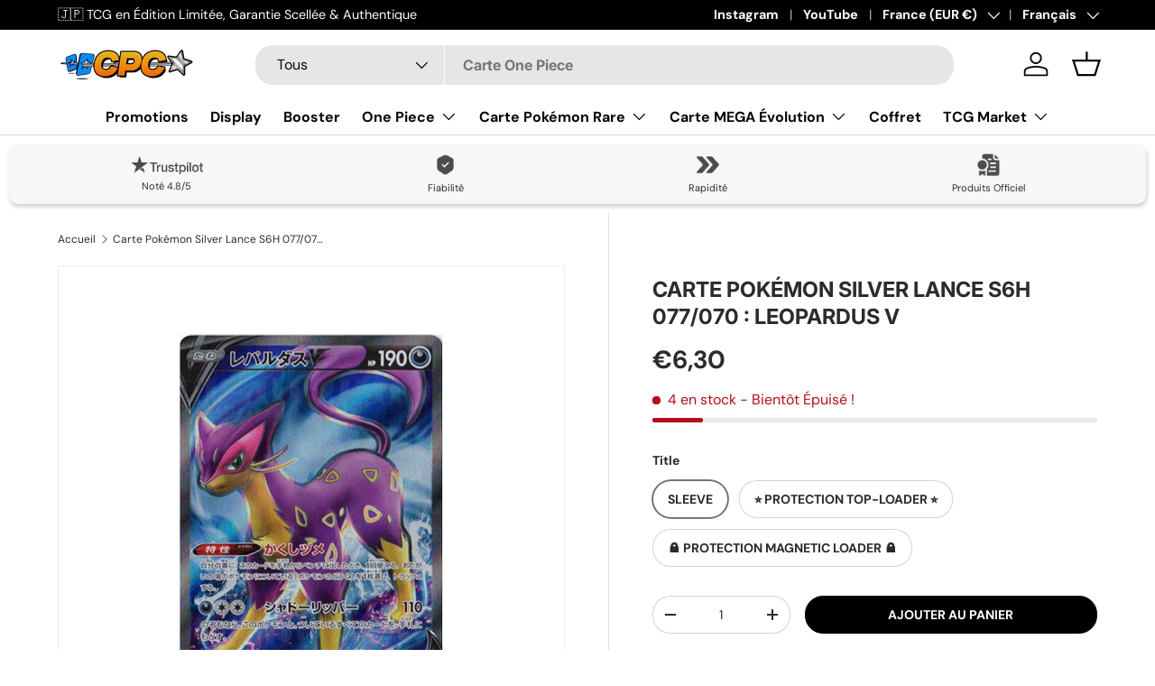

--- FILE ---
content_type: text/html; charset=utf-8
request_url: https://cartespokemon.com/products/carte-pokemon-leopardus-v-s6h-077
body_size: 88692
content:
<!doctype html>
<html class="no-js" lang="fr" dir="ltr">
<head><meta charset="utf-8">
<meta name="viewport" content="width=device-width,initial-scale=1">
<title>Carte Pokémon Silver Lance S6H 077/070 : Leopardus V | Cartes Pokémon &ndash; CPC - Cartes Pokémon, One Piece &amp; Yu-Gi-Ho !</title><link rel="canonical" href="https://cartespokemon.com/products/carte-pokemon-leopardus-v-s6h-077"><link rel="icon" href="//cartespokemon.com/cdn/shop/files/logocpcfavicon.png?crop=center&height=48&v=1702882354&width=48" type="image/png">
  <link rel="apple-touch-icon" href="//cartespokemon.com/cdn/shop/files/logocpcfavicon.png?crop=center&height=180&v=1702882354&width=180"><meta name="description" content="La Série Silver Lance S6H ! Carte numéro 014/070: Leopardus V Si tu as besoin de photos, contacte-nous ! On t&#39;enverra tout ça, et tu pourras faire ton choix. Les retours ne sont pas acceptés sur cette carte. Si au moment où tu vois le produit il est en rupture de stock, tu peux nous envoyer un e-mail à support@cartespo"><meta property="og:site_name" content="CPC - Cartes Pokémon, One Piece &amp; Yu-Gi-Ho !">
<meta property="og:url" content="https://cartespokemon.com/products/carte-pokemon-leopardus-v-s6h-077">
<meta property="og:title" content="Carte Pokémon Silver Lance S6H 077/070 : Leopardus V | Cartes Pokémon">
<meta property="og:type" content="product">
<meta property="og:description" content="La Série Silver Lance S6H ! Carte numéro 014/070: Leopardus V Si tu as besoin de photos, contacte-nous ! On t&#39;enverra tout ça, et tu pourras faire ton choix. Les retours ne sont pas acceptés sur cette carte. Si au moment où tu vois le produit il est en rupture de stock, tu peux nous envoyer un e-mail à support@cartespo"><meta property="og:image" content="http://cartespokemon.com/cdn/shop/files/carte-pokemon-silver-lance-s6h-077070-leopardus-v.png?crop=center&height=1200&v=1741477474&width=1200">
  <meta property="og:image:secure_url" content="https://cartespokemon.com/cdn/shop/files/carte-pokemon-silver-lance-s6h-077070-leopardus-v.png?crop=center&height=1200&v=1741477474&width=1200">
  <meta property="og:image:width" content="1100">
  <meta property="og:image:height" content="1100"><meta property="og:price:amount" content="6,30">
  <meta property="og:price:currency" content="EUR"><meta name="twitter:site" content="@cartespokemon_"><meta name="twitter:card" content="summary_large_image">
<meta name="twitter:title" content="Carte Pokémon Silver Lance S6H 077/070 : Leopardus V | Cartes Pokémon">
<meta name="twitter:description" content="La Série Silver Lance S6H ! Carte numéro 014/070: Leopardus V Si tu as besoin de photos, contacte-nous ! On t&#39;enverra tout ça, et tu pourras faire ton choix. Les retours ne sont pas acceptés sur cette carte. Si au moment où tu vois le produit il est en rupture de stock, tu peux nous envoyer un e-mail à support@cartespo">
<link rel="preload" href="//cartespokemon.com/cdn/shop/t/19/assets/main.css?v=27158137637402045581703738295" as="style"><style data-shopify>
@font-face {
  font-family: "DM Sans";
  font-weight: 400;
  font-style: normal;
  font-display: swap;
  src: url("//cartespokemon.com/cdn/fonts/dm_sans/dmsans_n4.ec80bd4dd7e1a334c969c265873491ae56018d72.woff2") format("woff2"),
       url("//cartespokemon.com/cdn/fonts/dm_sans/dmsans_n4.87bdd914d8a61247b911147ae68e754d695c58a6.woff") format("woff");
}
@font-face {
  font-family: "DM Sans";
  font-weight: 700;
  font-style: normal;
  font-display: swap;
  src: url("//cartespokemon.com/cdn/fonts/dm_sans/dmsans_n7.97e21d81502002291ea1de8aefb79170c6946ce5.woff2") format("woff2"),
       url("//cartespokemon.com/cdn/fonts/dm_sans/dmsans_n7.af5c214f5116410ca1d53a2090665620e78e2e1b.woff") format("woff");
}
@font-face {
  font-family: "DM Sans";
  font-weight: 400;
  font-style: italic;
  font-display: swap;
  src: url("//cartespokemon.com/cdn/fonts/dm_sans/dmsans_i4.b8fe05e69ee95d5a53155c346957d8cbf5081c1a.woff2") format("woff2"),
       url("//cartespokemon.com/cdn/fonts/dm_sans/dmsans_i4.403fe28ee2ea63e142575c0aa47684d65f8c23a0.woff") format("woff");
}
@font-face {
  font-family: "DM Sans";
  font-weight: 700;
  font-style: italic;
  font-display: swap;
  src: url("//cartespokemon.com/cdn/fonts/dm_sans/dmsans_i7.52b57f7d7342eb7255084623d98ab83fd96e7f9b.woff2") format("woff2"),
       url("//cartespokemon.com/cdn/fonts/dm_sans/dmsans_i7.d5e14ef18a1d4a8ce78a4187580b4eb1759c2eda.woff") format("woff");
}
@font-face {
  font-family: Inter;
  font-weight: 700;
  font-style: normal;
  font-display: swap;
  src: url("//cartespokemon.com/cdn/fonts/inter/inter_n7.02711e6b374660cfc7915d1afc1c204e633421e4.woff2") format("woff2"),
       url("//cartespokemon.com/cdn/fonts/inter/inter_n7.6dab87426f6b8813070abd79972ceaf2f8d3b012.woff") format("woff");
}
@font-face {
  font-family: "DM Sans";
  font-weight: 700;
  font-style: normal;
  font-display: swap;
  src: url("//cartespokemon.com/cdn/fonts/dm_sans/dmsans_n7.97e21d81502002291ea1de8aefb79170c6946ce5.woff2") format("woff2"),
       url("//cartespokemon.com/cdn/fonts/dm_sans/dmsans_n7.af5c214f5116410ca1d53a2090665620e78e2e1b.woff") format("woff");
}
:root {
      --bg-color: 255 255 255 / 1.0;
      --bg-color-og: 255 255 255 / 1.0;
      --heading-color: 42 43 42;
      --text-color: 42 43 42;
      --text-color-og: 42 43 42;
      --scrollbar-color: 42 43 42;
      --link-color: 42 43 42;
      --link-color-og: 42 43 42;
      --star-color: 255 159 28;--swatch-border-color-default: 212 213 212;
        --swatch-border-color-active: 149 149 149;
        --swatch-card-size: 24px;
        --swatch-variant-picker-size: 64px;--color-scheme-1-bg: 244 244 244 / 1.0;
      --color-scheme-1-grad: linear-gradient(180deg, rgba(244, 244, 244, 1), rgba(244, 244, 244, 1) 100%);
      --color-scheme-1-heading: 42 43 42;
      --color-scheme-1-text: 42 43 42;
      --color-scheme-1-btn-bg: 255 88 13;
      --color-scheme-1-btn-text: 255 255 255;
      --color-scheme-1-btn-bg-hover: 255 124 64;--color-scheme-2-bg: 42 43 42 / 1.0;
      --color-scheme-2-grad: linear-gradient(225deg, rgba(51, 59, 67, 0.88) 8%, rgba(41, 47, 54, 1) 56%, rgba(20, 20, 20, 1) 92%);
      --color-scheme-2-heading: 255 88 13;
      --color-scheme-2-text: 255 255 255;
      --color-scheme-2-btn-bg: 255 88 13;
      --color-scheme-2-btn-text: 255 255 255;
      --color-scheme-2-btn-bg-hover: 255 124 64;--color-scheme-3-bg: 255 88 13 / 1.0;
      --color-scheme-3-grad: linear-gradient(46deg, rgba(234, 73, 0, 1) 8%, rgba(234, 73, 0, 1) 32%, rgba(255, 88, 13, 0.88) 92%);
      --color-scheme-3-heading: 255 255 255;
      --color-scheme-3-text: 255 255 255;
      --color-scheme-3-btn-bg: 42 43 42;
      --color-scheme-3-btn-text: 255 255 255;
      --color-scheme-3-btn-bg-hover: 82 83 82;

      --drawer-bg-color: 255 255 255 / 1.0;
      --drawer-text-color: 42 43 42;

      --panel-bg-color: 244 244 244 / 1.0;
      --panel-heading-color: 42 43 42;
      --panel-text-color: 42 43 42;

      --in-stock-text-color: 44 126 63;
      --low-stock-text-color: 210 134 26;
      --very-low-stock-text-color: 180 12 28;
      --no-stock-text-color: 119 119 119;
      --no-stock-backordered-text-color: 119 119 119;

      --error-bg-color: 252 237 238;
      --error-text-color: 180 12 28;
      --success-bg-color: 232 246 234;
      --success-text-color: 44 126 63;
      --info-bg-color: 228 237 250;
      --info-text-color: 26 102 210;

      --heading-font-family: Inter, sans-serif;
      --heading-font-style: normal;
      --heading-font-weight: 700;
      --heading-scale-start: 4;

      --navigation-font-family: "DM Sans", sans-serif;
      --navigation-font-style: normal;
      --navigation-font-weight: 700;
      --heading-text-transform: uppercase;

      --subheading-text-transform: uppercase;
      --body-font-family: "DM Sans", sans-serif;
      --body-font-style: normal;
      --body-font-weight: 400;
      --body-font-size: 16;

      --section-gap: 48;
      --heading-gap: calc(8 * var(--space-unit));--grid-column-gap: 20px;--btn-bg-color: 0 0 0;
      --btn-bg-hover-color: 46 46 46;
      --btn-text-color: 255 255 255;
      --btn-bg-color-og: 0 0 0;
      --btn-text-color-og: 255 255 255;
      --btn-alt-bg-color: 0 0 0;
      --btn-alt-bg-alpha: 1.0;
      --btn-alt-text-color: 255 255 255;
      --btn-border-width: 1px;
      --btn-padding-y: 12px;

      
      --btn-border-radius: 20px;
      

      --btn-lg-border-radius: 50%;
      --btn-icon-border-radius: 50%;
      --input-with-btn-inner-radius: var(--btn-border-radius);
      --btn-text-transform: uppercase;

      --input-bg-color: 255 255 255 / 1.0;
      --input-text-color: 42 43 42;
      --input-border-width: 1px;
      --input-border-radius: 19px;
      --textarea-border-radius: 12px;
      --input-border-radius: 20px;
      --input-bg-color-diff-3: #f7f7f7;
      --input-bg-color-diff-6: #f0f0f0;

      --modal-border-radius: 16px;
      --modal-overlay-color: 0 0 0;
      --modal-overlay-opacity: 0.4;
      --drawer-border-radius: 16px;
      --overlay-border-radius: 0px;--custom-label-bg-color: 13 44 84;
      --custom-label-text-color: 255 255 255;--sale-label-bg-color: 44 126 63;
      --sale-label-text-color: 255 255 255;--sold-out-label-bg-color: 42 43 42;
      --sold-out-label-text-color: 255 255 255;--new-label-bg-color: 127 184 0;
      --new-label-text-color: 255 255 255;--preorder-label-bg-color: 0 166 237;
      --preorder-label-text-color: 255 255 255;

      --page-width: 1200px;
      --gutter-sm: 20px;
      --gutter-md: 32px;
      --gutter-lg: 64px;

      --payment-terms-bg-color: #ffffff;

      --coll-card-bg-color: #F9F9F9;
      --coll-card-border-color: #f2f2f2;--card-bg-color: #ffffff;
      --card-text-color: 38 38 43;
      --card-border-color: #f4f4f4;
        
          --aos-animate-duration: 0.6s;
        

        
          --aos-min-width: 0;
        
      

      --reading-width: 48em;
    }

    @media (max-width: 769px) {
      :root {
        --reading-width: 36em;
      }
    }
  </style><link rel="stylesheet" href="//cartespokemon.com/cdn/shop/t/19/assets/main.css?v=27158137637402045581703738295">
  <script src="//cartespokemon.com/cdn/shop/t/19/assets/main.js?v=47275864244975482431703738295" defer="defer"></script><link rel="preload" href="//cartespokemon.com/cdn/fonts/dm_sans/dmsans_n4.ec80bd4dd7e1a334c969c265873491ae56018d72.woff2" as="font" type="font/woff2" crossorigin fetchpriority="high"><link rel="preload" href="//cartespokemon.com/cdn/fonts/inter/inter_n7.02711e6b374660cfc7915d1afc1c204e633421e4.woff2" as="font" type="font/woff2" crossorigin fetchpriority="high"><script>window.performance && window.performance.mark && window.performance.mark('shopify.content_for_header.start');</script><meta name="google-site-verification" content="ZWG4q37H-wxTa0vDodQsP1WmmCxnnTxu8LAOIWtaz5E">
<meta id="shopify-digital-wallet" name="shopify-digital-wallet" content="/51168248008/digital_wallets/dialog">
<meta name="shopify-checkout-api-token" content="390eb4ce497ce6f8b2d5254f826c71b2">
<meta id="in-context-paypal-metadata" data-shop-id="51168248008" data-venmo-supported="false" data-environment="production" data-locale="fr_FR" data-paypal-v4="true" data-currency="EUR">
<link rel="alternate" hreflang="x-default" href="https://cartespokemon.com/products/carte-pokemon-leopardus-v-s6h-077">
<link rel="alternate" hreflang="fr" href="https://cartespokemon.com/products/carte-pokemon-leopardus-v-s6h-077">
<link rel="alternate" hreflang="de" href="https://cartespokemon.com/de/products/carte-pokemon-leopardus-v-s6h-077">
<link rel="alternate" hreflang="fr-BE" href="https://cartespokemon.com/fr-be/products/carte-pokemon-leopardus-v-s6h-077">
<link rel="alternate" hreflang="de-DE" href="https://cartespokemon.com/de-de/products/carte-pokemon-leopardus-v-s6h-077">
<link rel="alternate" hreflang="fr-US" href="https://cartespokemon.com/fr-us/products/carte-pokemon-leopardus-v-s6h-077">
<link rel="alternate" hreflang="fr-CH" href="https://cartespokemon.com/fr-ch/products/carte-pokemon-leopardus-v-s6h-077">
<link rel="alternate" hreflang="fr-IT" href="https://cartespokemon.com/fr-it/products/carte-pokemon-leopardus-v-s6h-077">
<link rel="alternate" hreflang="fr-ES" href="https://cartespokemon.com/fr-es/products/carte-pokemon-leopardus-v-s6h-077">
<link rel="alternate" hreflang="de-AT" href="https://cartespokemon.com/de-at/products/carte-pokemon-leopardus-v-s6h-077">
<link rel="alternate" hreflang="fr-CA" href="https://cartespokemon.com/fr-ca/products/carte-pokemon-leopardus-v-s6h-077">
<link rel="alternate" hreflang="fr-LU" href="https://cartespokemon.com/fr-lu/products/carte-pokemon-leopardus-v-s6h-077">
<link rel="alternate" hreflang="fr-MC" href="https://cartespokemon.com/fr-mc/products/carte-pokemon-leopardus-v-s6h-077">
<link rel="alternate" type="application/json+oembed" href="https://cartespokemon.com/products/carte-pokemon-leopardus-v-s6h-077.oembed">
<script async="async" src="/checkouts/internal/preloads.js?locale=fr-FR"></script>
<script id="shopify-features" type="application/json">{"accessToken":"390eb4ce497ce6f8b2d5254f826c71b2","betas":["rich-media-storefront-analytics"],"domain":"cartespokemon.com","predictiveSearch":true,"shopId":51168248008,"locale":"fr"}</script>
<script>var Shopify = Shopify || {};
Shopify.shop = "cartespokemoncom.myshopify.com";
Shopify.locale = "fr";
Shopify.currency = {"active":"EUR","rate":"1.0"};
Shopify.country = "FR";
Shopify.theme = {"name":"Search Bar like","id":138348298494,"schema_name":"Enterprise","schema_version":"1.4.1","theme_store_id":1657,"role":"main"};
Shopify.theme.handle = "null";
Shopify.theme.style = {"id":null,"handle":null};
Shopify.cdnHost = "cartespokemon.com/cdn";
Shopify.routes = Shopify.routes || {};
Shopify.routes.root = "/";</script>
<script type="module">!function(o){(o.Shopify=o.Shopify||{}).modules=!0}(window);</script>
<script>!function(o){function n(){var o=[];function n(){o.push(Array.prototype.slice.apply(arguments))}return n.q=o,n}var t=o.Shopify=o.Shopify||{};t.loadFeatures=n(),t.autoloadFeatures=n()}(window);</script>
<script id="shop-js-analytics" type="application/json">{"pageType":"product"}</script>
<script defer="defer" async type="module" src="//cartespokemon.com/cdn/shopifycloud/shop-js/modules/v2/client.init-shop-cart-sync_C7zOiP7n.fr.esm.js"></script>
<script defer="defer" async type="module" src="//cartespokemon.com/cdn/shopifycloud/shop-js/modules/v2/chunk.common_CSlijhlg.esm.js"></script>
<script type="module">
  await import("//cartespokemon.com/cdn/shopifycloud/shop-js/modules/v2/client.init-shop-cart-sync_C7zOiP7n.fr.esm.js");
await import("//cartespokemon.com/cdn/shopifycloud/shop-js/modules/v2/chunk.common_CSlijhlg.esm.js");

  window.Shopify.SignInWithShop?.initShopCartSync?.({"fedCMEnabled":true,"windoidEnabled":true});

</script>
<script>(function() {
  var isLoaded = false;
  function asyncLoad() {
    if (isLoaded) return;
    isLoaded = true;
    var urls = ["https:\/\/plugins.crisp.chat\/urn:crisp.im:shopify:0\/website\/b6cd6ee7-6258-4642-9602-f28358e3c187\/load\/crisp?shop=cartespokemoncom.myshopify.com","https:\/\/plugins.crisp.chat\/urn:crisp.im:shopify:0\/assets\/scripts\/crisp-shopify.js?shop=cartespokemoncom.myshopify.com"];
    for (var i = 0; i < urls.length; i++) {
      var s = document.createElement('script');
      s.type = 'text/javascript';
      s.async = true;
      s.src = urls[i];
      var x = document.getElementsByTagName('script')[0];
      x.parentNode.insertBefore(s, x);
    }
  };
  if(window.attachEvent) {
    window.attachEvent('onload', asyncLoad);
  } else {
    window.addEventListener('load', asyncLoad, false);
  }
})();</script>
<script id="__st">var __st={"a":51168248008,"offset":3600,"reqid":"ebd7e94a-fed0-4566-908d-e8b97aecb2a7-1768529037","pageurl":"cartespokemon.com\/products\/carte-pokemon-leopardus-v-s6h-077","u":"daf5ac324dfc","p":"product","rtyp":"product","rid":8828301738238};</script>
<script>window.ShopifyPaypalV4VisibilityTracking = true;</script>
<script id="captcha-bootstrap">!function(){'use strict';const t='contact',e='account',n='new_comment',o=[[t,t],['blogs',n],['comments',n],[t,'customer']],c=[[e,'customer_login'],[e,'guest_login'],[e,'recover_customer_password'],[e,'create_customer']],r=t=>t.map((([t,e])=>`form[action*='/${t}']:not([data-nocaptcha='true']) input[name='form_type'][value='${e}']`)).join(','),a=t=>()=>t?[...document.querySelectorAll(t)].map((t=>t.form)):[];function s(){const t=[...o],e=r(t);return a(e)}const i='password',u='form_key',d=['recaptcha-v3-token','g-recaptcha-response','h-captcha-response',i],f=()=>{try{return window.sessionStorage}catch{return}},m='__shopify_v',_=t=>t.elements[u];function p(t,e,n=!1){try{const o=window.sessionStorage,c=JSON.parse(o.getItem(e)),{data:r}=function(t){const{data:e,action:n}=t;return t[m]||n?{data:e,action:n}:{data:t,action:n}}(c);for(const[e,n]of Object.entries(r))t.elements[e]&&(t.elements[e].value=n);n&&o.removeItem(e)}catch(o){console.error('form repopulation failed',{error:o})}}const l='form_type',E='cptcha';function T(t){t.dataset[E]=!0}const w=window,h=w.document,L='Shopify',v='ce_forms',y='captcha';let A=!1;((t,e)=>{const n=(g='f06e6c50-85a8-45c8-87d0-21a2b65856fe',I='https://cdn.shopify.com/shopifycloud/storefront-forms-hcaptcha/ce_storefront_forms_captcha_hcaptcha.v1.5.2.iife.js',D={infoText:'Protégé par hCaptcha',privacyText:'Confidentialité',termsText:'Conditions'},(t,e,n)=>{const o=w[L][v],c=o.bindForm;if(c)return c(t,g,e,D).then(n);var r;o.q.push([[t,g,e,D],n]),r=I,A||(h.body.append(Object.assign(h.createElement('script'),{id:'captcha-provider',async:!0,src:r})),A=!0)});var g,I,D;w[L]=w[L]||{},w[L][v]=w[L][v]||{},w[L][v].q=[],w[L][y]=w[L][y]||{},w[L][y].protect=function(t,e){n(t,void 0,e),T(t)},Object.freeze(w[L][y]),function(t,e,n,w,h,L){const[v,y,A,g]=function(t,e,n){const i=e?o:[],u=t?c:[],d=[...i,...u],f=r(d),m=r(i),_=r(d.filter((([t,e])=>n.includes(e))));return[a(f),a(m),a(_),s()]}(w,h,L),I=t=>{const e=t.target;return e instanceof HTMLFormElement?e:e&&e.form},D=t=>v().includes(t);t.addEventListener('submit',(t=>{const e=I(t);if(!e)return;const n=D(e)&&!e.dataset.hcaptchaBound&&!e.dataset.recaptchaBound,o=_(e),c=g().includes(e)&&(!o||!o.value);(n||c)&&t.preventDefault(),c&&!n&&(function(t){try{if(!f())return;!function(t){const e=f();if(!e)return;const n=_(t);if(!n)return;const o=n.value;o&&e.removeItem(o)}(t);const e=Array.from(Array(32),(()=>Math.random().toString(36)[2])).join('');!function(t,e){_(t)||t.append(Object.assign(document.createElement('input'),{type:'hidden',name:u})),t.elements[u].value=e}(t,e),function(t,e){const n=f();if(!n)return;const o=[...t.querySelectorAll(`input[type='${i}']`)].map((({name:t})=>t)),c=[...d,...o],r={};for(const[a,s]of new FormData(t).entries())c.includes(a)||(r[a]=s);n.setItem(e,JSON.stringify({[m]:1,action:t.action,data:r}))}(t,e)}catch(e){console.error('failed to persist form',e)}}(e),e.submit())}));const S=(t,e)=>{t&&!t.dataset[E]&&(n(t,e.some((e=>e===t))),T(t))};for(const o of['focusin','change'])t.addEventListener(o,(t=>{const e=I(t);D(e)&&S(e,y())}));const B=e.get('form_key'),M=e.get(l),P=B&&M;t.addEventListener('DOMContentLoaded',(()=>{const t=y();if(P)for(const e of t)e.elements[l].value===M&&p(e,B);[...new Set([...A(),...v().filter((t=>'true'===t.dataset.shopifyCaptcha))])].forEach((e=>S(e,t)))}))}(h,new URLSearchParams(w.location.search),n,t,e,['guest_login'])})(!0,!1)}();</script>
<script integrity="sha256-4kQ18oKyAcykRKYeNunJcIwy7WH5gtpwJnB7kiuLZ1E=" data-source-attribution="shopify.loadfeatures" defer="defer" src="//cartespokemon.com/cdn/shopifycloud/storefront/assets/storefront/load_feature-a0a9edcb.js" crossorigin="anonymous"></script>
<script data-source-attribution="shopify.dynamic_checkout.dynamic.init">var Shopify=Shopify||{};Shopify.PaymentButton=Shopify.PaymentButton||{isStorefrontPortableWallets:!0,init:function(){window.Shopify.PaymentButton.init=function(){};var t=document.createElement("script");t.src="https://cartespokemon.com/cdn/shopifycloud/portable-wallets/latest/portable-wallets.fr.js",t.type="module",document.head.appendChild(t)}};
</script>
<script data-source-attribution="shopify.dynamic_checkout.buyer_consent">
  function portableWalletsHideBuyerConsent(e){var t=document.getElementById("shopify-buyer-consent"),n=document.getElementById("shopify-subscription-policy-button");t&&n&&(t.classList.add("hidden"),t.setAttribute("aria-hidden","true"),n.removeEventListener("click",e))}function portableWalletsShowBuyerConsent(e){var t=document.getElementById("shopify-buyer-consent"),n=document.getElementById("shopify-subscription-policy-button");t&&n&&(t.classList.remove("hidden"),t.removeAttribute("aria-hidden"),n.addEventListener("click",e))}window.Shopify?.PaymentButton&&(window.Shopify.PaymentButton.hideBuyerConsent=portableWalletsHideBuyerConsent,window.Shopify.PaymentButton.showBuyerConsent=portableWalletsShowBuyerConsent);
</script>
<script data-source-attribution="shopify.dynamic_checkout.cart.bootstrap">document.addEventListener("DOMContentLoaded",(function(){function t(){return document.querySelector("shopify-accelerated-checkout-cart, shopify-accelerated-checkout")}if(t())Shopify.PaymentButton.init();else{new MutationObserver((function(e,n){t()&&(Shopify.PaymentButton.init(),n.disconnect())})).observe(document.body,{childList:!0,subtree:!0})}}));
</script>
<link id="shopify-accelerated-checkout-styles" rel="stylesheet" media="screen" href="https://cartespokemon.com/cdn/shopifycloud/portable-wallets/latest/accelerated-checkout-backwards-compat.css" crossorigin="anonymous">
<style id="shopify-accelerated-checkout-cart">
        #shopify-buyer-consent {
  margin-top: 1em;
  display: inline-block;
  width: 100%;
}

#shopify-buyer-consent.hidden {
  display: none;
}

#shopify-subscription-policy-button {
  background: none;
  border: none;
  padding: 0;
  text-decoration: underline;
  font-size: inherit;
  cursor: pointer;
}

#shopify-subscription-policy-button::before {
  box-shadow: none;
}

      </style>
<script id="sections-script" data-sections="header,footer" defer="defer" src="//cartespokemon.com/cdn/shop/t/19/compiled_assets/scripts.js?6356"></script>
<script>window.performance && window.performance.mark && window.performance.mark('shopify.content_for_header.end');</script>

    <script src="//cartespokemon.com/cdn/shop/t/19/assets/animate-on-scroll.js?v=15249566486942820451703738294" defer="defer"></script>
    <link rel="stylesheet" href="//cartespokemon.com/cdn/shop/t/19/assets/animate-on-scroll.css?v=116194678796051782541703738294">
  

  <script>document.documentElement.className = document.documentElement.className.replace('no-js', 'js');</script><!-- CC Custom Head Start --><!-- CC Custom Head End -->


    

    
  
<!--Gem_Page_Header_Script-->
    


<!--End_Gem_Page_Header_Script-->
<!-- BEGIN app block: shopify://apps/seo-king/blocks/seo-king-jsonld-breadcrumb/4aa30173-495d-4e49-b377-c5ee4024262f --><script type="application/ld+json">
		{
			"@context": "https://schema.org/",
			"@type": "BreadcrumbList",
			"name": "CPC - Cartes Pokémon, One Piece &amp; Yu-Gi-Ho ! Breadcrumbs",
			"itemListElement": [{
					"@type": "ListItem",
					"position": 1,
					"item": {
						"@type": "WebPage",
						"@id": "https://cartespokemon.com/",
						"name": "CPC - Cartes Pokémon, One Piece &amp; Yu-Gi-Ho !",
						"url": "https://cartespokemon.com/"
					}
				},{
					"@type": "ListItem",
					"position": 2,
					"item": {
						"@type": "WebPage",
						"@id": "https://cartespokemon.com/collections",
						"name": "Collections",
						"url": "https://cartespokemon.com/collections"
					}
				},{
					"@type": "ListItem",
					"position": 3,
					"item": {
						"@type": "WebPage",
						"@id": "https://cartespokemon.com/collections/all-single-cards-product",
						"name": "All Single Cards Product",
						"url": "https://cartespokemon.com/collections/all-single-cards-product"
					}
				},{
				"@type": "ListItem",
				"position": 4,
				"item": {
					"@type": "WebPage",
					"@id": "https://cartespokemon.com/products/carte-pokemon-leopardus-v-s6h-077",
					"name": "Carte Pokémon Silver Lance S6H 077/070 : Leopardus V | Cartes Pokémon",
					"url": "https://cartespokemon.com/products/carte-pokemon-leopardus-v-s6h-077"
				}
			}

		]
	}
	</script><!-- END app block --><!-- BEGIN app block: shopify://apps/seo-king/blocks/seo-king-jsonld-organization/4aa30173-495d-4e49-b377-c5ee4024262f -->

<script type="application/ld+json">
  {
    "@context": "https://schema.org/",
    "@type": "Organization",
    "url": "https://cartespokemon.com/",
	"@id": "https://cartespokemon.com/#organization",
    "name": "CPC - Cartes Pokémon, One Piece &amp; Yu-Gi-Ho !",
    "hasMerchantReturnPolicy": {
      "@type": "MerchantReturnPolicy",
      "merchantReturnLink": "https:\/\/cartespokemon.com\/policies\/refund-policy",
	  "url": "https:\/\/cartespokemon.com\/policies\/refund-policy",
	  "returnPolicyCountry": "JP",
	  "applicableCountry": ["US","GB","JP","DE","FR","CA","BR","AU","ES","IT","NL","SE","NO","HR","EE","AT","SA","AE","ZA","CZ","IL","AR","CL","CO","GR","RO","PE"],
	  "merchantReturnDays": 30,
      "refundType": "https://schema.org/FullRefund",
      "returnFees": "https://schema.org/ReturnFeesCustomerResponsibility",
	  "returnMethod": "https://schema.org/ReturnByMail",
	  "returnPolicyCategory": "https://schema.org/MerchantReturnFiniteReturnWindow"
    },"description": "Découvrez les dernières Cartes Pokémon en direct du Japon. Produits Officiels du Pokémon Center et accessoires pour les joueurs TCG et collectionneurs.","sameAs": []
  }
</script>




<!-- END app block --><!-- BEGIN app block: shopify://apps/crisp-live-chat-chatbot/blocks/app-embed/5c3cfd5f-01d4-496a-891b-f98ecf27ff08 --><script>
  if ("b6cd6ee7-6258-4642-9602-f28358e3c187") {
    let _locale = "";

    window.CRISP_READY_TRIGGER = function () {
      window.CRISP_SESSION_ID = $crisp.get("session:identifier");
      postCart();
      postCustomerID();

      // Set session segment (only after first message is sent)
      $crisp.push(["on", "message:sent", () => {
        $crisp.push(["set", "session:segments", [["shopify"]]]);
        $crisp.push(["off", "message:sent"]);
      }])
    };

    if (window?.Weglot?.getCurrentLang && typeof(typeof(Weglot?.getCurrentLang) === "function")) {
      _locale = Weglot?.getCurrentLang();
    } else if (Shopify?.locale) {
      _locale = Shopify.locale;
    }

    if (_locale) {
      CRISP_RUNTIME_CONFIG = {
        locale : _locale
      };
    }

    window.$crisp=[];
    window.CRISP_WEBSITE_ID="b6cd6ee7-6258-4642-9602-f28358e3c187";
    (function(){d=document;s=d.createElement("script");
      s.src="https://client.crisp.chat/l.js";
      s.async=1;
      d.getElementsByTagName("head")[0].appendChild(s);
    })();
  }
</script>

<!-- END app block --><!-- BEGIN app block: shopify://apps/blockify-fraud-filter/blocks/app_embed/2e3e0ba5-0e70-447a-9ec5-3bf76b5ef12e --> 
 
 
    <script>
        window.blockifyShopIdentifier = "cartespokemoncom.myshopify.com";
        window.ipBlockerMetafields = "{\"showOverlayByPass\":false,\"disableSpyExtensions\":false,\"blockUnknownBots\":false,\"activeApp\":true,\"blockByMetafield\":true,\"visitorAnalytic\":false,\"showWatermark\":true,\"token\":\"eyJhbGciOiJIUzI1NiIsInR5cCI6IkpXVCJ9.eyJzaG9wIjoiY2FydGVzcG9rZW1vbmNvbS5teXNob3BpZnkuY29tIiwiaWF0IjoxNzU1NjYxNTc3fQ.lXvbMixQFv2I4CinHivAS94Rcv0MQtF-jSjVznWwT8M\"}";
        window.blockifyRules = "{\"whitelist\":[],\"blacklist\":[{\"id\":935106,\"type\":\"1\",\"country\":\"IE\",\"criteria\":\"3\",\"priority\":\"1\"},{\"id\":1361821,\"type\":\"1\",\"country\":\"CN\",\"criteria\":\"3\",\"priority\":\"1\"}]}";
        window.ipblockerBlockTemplate = "{\"customCss\":\"#blockify---container{--bg-blockify: #fff;position:relative}#blockify---container::after{content:'';position:absolute;inset:0;background-repeat:no-repeat !important;background-size:cover !important;background:var(--bg-blockify);z-index:0}#blockify---container #blockify---container__inner{display:flex;flex-direction:column;align-items:center;position:relative;z-index:1}#blockify---container #blockify---container__inner #blockify-block-content{display:flex;flex-direction:column;align-items:center;text-align:center}#blockify---container #blockify---container__inner #blockify-block-content #blockify-block-superTitle{display:none !important}#blockify---container #blockify---container__inner #blockify-block-content #blockify-block-title{font-size:313%;font-weight:bold;margin-top:1em}@media only screen and (min-width: 768px) and (max-width: 1199px){#blockify---container #blockify---container__inner #blockify-block-content #blockify-block-title{font-size:188%}}@media only screen and (max-width: 767px){#blockify---container #blockify---container__inner #blockify-block-content #blockify-block-title{font-size:107%}}#blockify---container #blockify---container__inner #blockify-block-content #blockify-block-description{font-size:125%;margin:1.5em;line-height:1.5}@media only screen and (min-width: 768px) and (max-width: 1199px){#blockify---container #blockify---container__inner #blockify-block-content #blockify-block-description{font-size:88%}}@media only screen and (max-width: 767px){#blockify---container #blockify---container__inner #blockify-block-content #blockify-block-description{font-size:107%}}#blockify---container #blockify---container__inner #blockify-block-content #blockify-block-description #blockify-block-text-blink{display:none !important}#blockify---container #blockify---container__inner #blockify-logo-block-image{position:relative;width:400px;height:auto;max-height:300px}@media only screen and (max-width: 767px){#blockify---container #blockify---container__inner #blockify-logo-block-image{width:200px}}#blockify---container #blockify---container__inner #blockify-logo-block-image::before{content:'';display:block;padding-bottom:56.2%}#blockify---container #blockify---container__inner #blockify-logo-block-image img{position:absolute;top:0;left:0;width:100%;height:100%;object-fit:contain}\\n\",\"logoImage\":{\"active\":true,\"value\":\"https:\/\/storage.synctrack.io\/megamind-fraud\/assets\/default-thumbnail.png\",\"altText\":\"Red octagonal stop sign with a black hand symbol in the center, indicating a warning or prohibition\"},\"superTitle\":{\"active\":false,\"text\":\"403\",\"color\":\"#899df1\"},\"title\":{\"active\":true,\"text\":\"Access Denied\",\"color\":\"#000\"},\"description\":{\"active\":true,\"text\":\"The site owner may have set restrictions that prevent you from accessing the site. Please contact the site owner for access.\",\"color\":\"#000\"},\"background\":{\"active\":true,\"value\":\"#fff\",\"type\":\"1\",\"colorFrom\":null,\"colorTo\":null}}";

        
            window.blockifyProductCollections = [447945244926,319331303624,388236607742,401837031678,455732920574,408272634110,401780474110];
        
    </script>
<link href="https://cdn.shopify.com/extensions/019bbb87-c57f-7b60-9a48-5c6384acb17d/region-restrictions-285/assets/blockify-embed.min.js" as="script" type="text/javascript" rel="preload"><link href="https://cdn.shopify.com/extensions/019bbb87-c57f-7b60-9a48-5c6384acb17d/region-restrictions-285/assets/prevent-bypass-script.min.js" as="script" type="text/javascript" rel="preload">
<script type="text/javascript">
    window.blockifyBaseUrl = 'https://fraud.blockifyapp.com/s/api';
    window.blockifyPublicUrl = 'https://fraud.blockifyapp.com/s/api/public';
    window.bucketUrl = 'https://storage.synctrack.io/megamind-fraud';
    window.storefrontApiUrl  = 'https://fraud.blockifyapp.com/p/api';
</script>
<script type="text/javascript">
  window.blockifyChecking = true;
</script>
<script id="blockifyScriptByPass" type="text/javascript" src=https://cdn.shopify.com/extensions/019bbb87-c57f-7b60-9a48-5c6384acb17d/region-restrictions-285/assets/prevent-bypass-script.min.js async></script>
<script id="blockifyScriptTag" type="text/javascript" src=https://cdn.shopify.com/extensions/019bbb87-c57f-7b60-9a48-5c6384acb17d/region-restrictions-285/assets/blockify-embed.min.js async></script>


<!-- END app block --><!-- BEGIN app block: shopify://apps/klaviyo-email-marketing-sms/blocks/klaviyo-onsite-embed/2632fe16-c075-4321-a88b-50b567f42507 -->












  <script async src="https://static.klaviyo.com/onsite/js/Xb4AJ8/klaviyo.js?company_id=Xb4AJ8"></script>
  <script>!function(){if(!window.klaviyo){window._klOnsite=window._klOnsite||[];try{window.klaviyo=new Proxy({},{get:function(n,i){return"push"===i?function(){var n;(n=window._klOnsite).push.apply(n,arguments)}:function(){for(var n=arguments.length,o=new Array(n),w=0;w<n;w++)o[w]=arguments[w];var t="function"==typeof o[o.length-1]?o.pop():void 0,e=new Promise((function(n){window._klOnsite.push([i].concat(o,[function(i){t&&t(i),n(i)}]))}));return e}}})}catch(n){window.klaviyo=window.klaviyo||[],window.klaviyo.push=function(){var n;(n=window._klOnsite).push.apply(n,arguments)}}}}();</script>

  
    <script id="viewed_product">
      if (item == null) {
        var _learnq = _learnq || [];

        var MetafieldReviews = null
        var MetafieldYotpoRating = null
        var MetafieldYotpoCount = null
        var MetafieldLooxRating = null
        var MetafieldLooxCount = null
        var okendoProduct = null
        var okendoProductReviewCount = null
        var okendoProductReviewAverageValue = null
        try {
          // The following fields are used for Customer Hub recently viewed in order to add reviews.
          // This information is not part of __kla_viewed. Instead, it is part of __kla_viewed_reviewed_items
          MetafieldReviews = {"rating_count":0};
          MetafieldYotpoRating = null
          MetafieldYotpoCount = null
          MetafieldLooxRating = null
          MetafieldLooxCount = null

          okendoProduct = null
          // If the okendo metafield is not legacy, it will error, which then requires the new json formatted data
          if (okendoProduct && 'error' in okendoProduct) {
            okendoProduct = null
          }
          okendoProductReviewCount = okendoProduct ? okendoProduct.reviewCount : null
          okendoProductReviewAverageValue = okendoProduct ? okendoProduct.reviewAverageValue : null
        } catch (error) {
          console.error('Error in Klaviyo onsite reviews tracking:', error);
        }

        var item = {
          Name: "Carte Pokémon Silver Lance S6H 077\/070 : Leopardus V",
          ProductID: 8828301738238,
          Categories: ["All Single Cards Product","Carte Pokémon Silver Lance S6H","Carte Pokémon V","Carte Pokémon Épée et Bouclier","Cartes en réduction \u003c100","Cartes Pokémon Rare","Cartes Pokémon Règne de Glace"],
          ImageURL: "https://cartespokemon.com/cdn/shop/files/carte-pokemon-silver-lance-s6h-077070-leopardus-v_grande.png?v=1741477474",
          URL: "https://cartespokemon.com/products/carte-pokemon-leopardus-v-s6h-077",
          Brand: "Cartes Pokémon",
          Price: "€6,30",
          Value: "6,30",
          CompareAtPrice: "€0,00"
        };
        _learnq.push(['track', 'Viewed Product', item]);
        _learnq.push(['trackViewedItem', {
          Title: item.Name,
          ItemId: item.ProductID,
          Categories: item.Categories,
          ImageUrl: item.ImageURL,
          Url: item.URL,
          Metadata: {
            Brand: item.Brand,
            Price: item.Price,
            Value: item.Value,
            CompareAtPrice: item.CompareAtPrice
          },
          metafields:{
            reviews: MetafieldReviews,
            yotpo:{
              rating: MetafieldYotpoRating,
              count: MetafieldYotpoCount,
            },
            loox:{
              rating: MetafieldLooxRating,
              count: MetafieldLooxCount,
            },
            okendo: {
              rating: okendoProductReviewAverageValue,
              count: okendoProductReviewCount,
            }
          }
        }]);
      }
    </script>
  




  <script>
    window.klaviyoReviewsProductDesignMode = false
  </script>







<!-- END app block --><!-- BEGIN app block: shopify://apps/seo-king/blocks/seo-king-robots-preview-image/4aa30173-495d-4e49-b377-c5ee4024262f --><meta name="robots" content="max-image-preview:large">


<!-- END app block --><script src="https://cdn.shopify.com/extensions/019b03f2-1cc6-73dd-a349-2821a944dacf/crisp-chatbox-14/assets/crisp.js" type="text/javascript" defer="defer"></script>
<link href="https://monorail-edge.shopifysvc.com" rel="dns-prefetch">
<script>(function(){if ("sendBeacon" in navigator && "performance" in window) {try {var session_token_from_headers = performance.getEntriesByType('navigation')[0].serverTiming.find(x => x.name == '_s').description;} catch {var session_token_from_headers = undefined;}var session_cookie_matches = document.cookie.match(/_shopify_s=([^;]*)/);var session_token_from_cookie = session_cookie_matches && session_cookie_matches.length === 2 ? session_cookie_matches[1] : "";var session_token = session_token_from_headers || session_token_from_cookie || "";function handle_abandonment_event(e) {var entries = performance.getEntries().filter(function(entry) {return /monorail-edge.shopifysvc.com/.test(entry.name);});if (!window.abandonment_tracked && entries.length === 0) {window.abandonment_tracked = true;var currentMs = Date.now();var navigation_start = performance.timing.navigationStart;var payload = {shop_id: 51168248008,url: window.location.href,navigation_start,duration: currentMs - navigation_start,session_token,page_type: "product"};window.navigator.sendBeacon("https://monorail-edge.shopifysvc.com/v1/produce", JSON.stringify({schema_id: "online_store_buyer_site_abandonment/1.1",payload: payload,metadata: {event_created_at_ms: currentMs,event_sent_at_ms: currentMs}}));}}window.addEventListener('pagehide', handle_abandonment_event);}}());</script>
<script id="web-pixels-manager-setup">(function e(e,d,r,n,o){if(void 0===o&&(o={}),!Boolean(null===(a=null===(i=window.Shopify)||void 0===i?void 0:i.analytics)||void 0===a?void 0:a.replayQueue)){var i,a;window.Shopify=window.Shopify||{};var t=window.Shopify;t.analytics=t.analytics||{};var s=t.analytics;s.replayQueue=[],s.publish=function(e,d,r){return s.replayQueue.push([e,d,r]),!0};try{self.performance.mark("wpm:start")}catch(e){}var l=function(){var e={modern:/Edge?\/(1{2}[4-9]|1[2-9]\d|[2-9]\d{2}|\d{4,})\.\d+(\.\d+|)|Firefox\/(1{2}[4-9]|1[2-9]\d|[2-9]\d{2}|\d{4,})\.\d+(\.\d+|)|Chrom(ium|e)\/(9{2}|\d{3,})\.\d+(\.\d+|)|(Maci|X1{2}).+ Version\/(15\.\d+|(1[6-9]|[2-9]\d|\d{3,})\.\d+)([,.]\d+|)( \(\w+\)|)( Mobile\/\w+|) Safari\/|Chrome.+OPR\/(9{2}|\d{3,})\.\d+\.\d+|(CPU[ +]OS|iPhone[ +]OS|CPU[ +]iPhone|CPU IPhone OS|CPU iPad OS)[ +]+(15[._]\d+|(1[6-9]|[2-9]\d|\d{3,})[._]\d+)([._]\d+|)|Android:?[ /-](13[3-9]|1[4-9]\d|[2-9]\d{2}|\d{4,})(\.\d+|)(\.\d+|)|Android.+Firefox\/(13[5-9]|1[4-9]\d|[2-9]\d{2}|\d{4,})\.\d+(\.\d+|)|Android.+Chrom(ium|e)\/(13[3-9]|1[4-9]\d|[2-9]\d{2}|\d{4,})\.\d+(\.\d+|)|SamsungBrowser\/([2-9]\d|\d{3,})\.\d+/,legacy:/Edge?\/(1[6-9]|[2-9]\d|\d{3,})\.\d+(\.\d+|)|Firefox\/(5[4-9]|[6-9]\d|\d{3,})\.\d+(\.\d+|)|Chrom(ium|e)\/(5[1-9]|[6-9]\d|\d{3,})\.\d+(\.\d+|)([\d.]+$|.*Safari\/(?![\d.]+ Edge\/[\d.]+$))|(Maci|X1{2}).+ Version\/(10\.\d+|(1[1-9]|[2-9]\d|\d{3,})\.\d+)([,.]\d+|)( \(\w+\)|)( Mobile\/\w+|) Safari\/|Chrome.+OPR\/(3[89]|[4-9]\d|\d{3,})\.\d+\.\d+|(CPU[ +]OS|iPhone[ +]OS|CPU[ +]iPhone|CPU IPhone OS|CPU iPad OS)[ +]+(10[._]\d+|(1[1-9]|[2-9]\d|\d{3,})[._]\d+)([._]\d+|)|Android:?[ /-](13[3-9]|1[4-9]\d|[2-9]\d{2}|\d{4,})(\.\d+|)(\.\d+|)|Mobile Safari.+OPR\/([89]\d|\d{3,})\.\d+\.\d+|Android.+Firefox\/(13[5-9]|1[4-9]\d|[2-9]\d{2}|\d{4,})\.\d+(\.\d+|)|Android.+Chrom(ium|e)\/(13[3-9]|1[4-9]\d|[2-9]\d{2}|\d{4,})\.\d+(\.\d+|)|Android.+(UC? ?Browser|UCWEB|U3)[ /]?(15\.([5-9]|\d{2,})|(1[6-9]|[2-9]\d|\d{3,})\.\d+)\.\d+|SamsungBrowser\/(5\.\d+|([6-9]|\d{2,})\.\d+)|Android.+MQ{2}Browser\/(14(\.(9|\d{2,})|)|(1[5-9]|[2-9]\d|\d{3,})(\.\d+|))(\.\d+|)|K[Aa][Ii]OS\/(3\.\d+|([4-9]|\d{2,})\.\d+)(\.\d+|)/},d=e.modern,r=e.legacy,n=navigator.userAgent;return n.match(d)?"modern":n.match(r)?"legacy":"unknown"}(),u="modern"===l?"modern":"legacy",c=(null!=n?n:{modern:"",legacy:""})[u],f=function(e){return[e.baseUrl,"/wpm","/b",e.hashVersion,"modern"===e.buildTarget?"m":"l",".js"].join("")}({baseUrl:d,hashVersion:r,buildTarget:u}),m=function(e){var d=e.version,r=e.bundleTarget,n=e.surface,o=e.pageUrl,i=e.monorailEndpoint;return{emit:function(e){var a=e.status,t=e.errorMsg,s=(new Date).getTime(),l=JSON.stringify({metadata:{event_sent_at_ms:s},events:[{schema_id:"web_pixels_manager_load/3.1",payload:{version:d,bundle_target:r,page_url:o,status:a,surface:n,error_msg:t},metadata:{event_created_at_ms:s}}]});if(!i)return console&&console.warn&&console.warn("[Web Pixels Manager] No Monorail endpoint provided, skipping logging."),!1;try{return self.navigator.sendBeacon.bind(self.navigator)(i,l)}catch(e){}var u=new XMLHttpRequest;try{return u.open("POST",i,!0),u.setRequestHeader("Content-Type","text/plain"),u.send(l),!0}catch(e){return console&&console.warn&&console.warn("[Web Pixels Manager] Got an unhandled error while logging to Monorail."),!1}}}}({version:r,bundleTarget:l,surface:e.surface,pageUrl:self.location.href,monorailEndpoint:e.monorailEndpoint});try{o.browserTarget=l,function(e){var d=e.src,r=e.async,n=void 0===r||r,o=e.onload,i=e.onerror,a=e.sri,t=e.scriptDataAttributes,s=void 0===t?{}:t,l=document.createElement("script"),u=document.querySelector("head"),c=document.querySelector("body");if(l.async=n,l.src=d,a&&(l.integrity=a,l.crossOrigin="anonymous"),s)for(var f in s)if(Object.prototype.hasOwnProperty.call(s,f))try{l.dataset[f]=s[f]}catch(e){}if(o&&l.addEventListener("load",o),i&&l.addEventListener("error",i),u)u.appendChild(l);else{if(!c)throw new Error("Did not find a head or body element to append the script");c.appendChild(l)}}({src:f,async:!0,onload:function(){if(!function(){var e,d;return Boolean(null===(d=null===(e=window.Shopify)||void 0===e?void 0:e.analytics)||void 0===d?void 0:d.initialized)}()){var d=window.webPixelsManager.init(e)||void 0;if(d){var r=window.Shopify.analytics;r.replayQueue.forEach((function(e){var r=e[0],n=e[1],o=e[2];d.publishCustomEvent(r,n,o)})),r.replayQueue=[],r.publish=d.publishCustomEvent,r.visitor=d.visitor,r.initialized=!0}}},onerror:function(){return m.emit({status:"failed",errorMsg:"".concat(f," has failed to load")})},sri:function(e){var d=/^sha384-[A-Za-z0-9+/=]+$/;return"string"==typeof e&&d.test(e)}(c)?c:"",scriptDataAttributes:o}),m.emit({status:"loading"})}catch(e){m.emit({status:"failed",errorMsg:(null==e?void 0:e.message)||"Unknown error"})}}})({shopId: 51168248008,storefrontBaseUrl: "https://cartespokemon.com",extensionsBaseUrl: "https://extensions.shopifycdn.com/cdn/shopifycloud/web-pixels-manager",monorailEndpoint: "https://monorail-edge.shopifysvc.com/unstable/produce_batch",surface: "storefront-renderer",enabledBetaFlags: ["2dca8a86"],webPixelsConfigList: [{"id":"1702428926","configuration":"{\"accountID\":\"Xb4AJ8\",\"webPixelConfig\":\"eyJlbmFibGVBZGRlZFRvQ2FydEV2ZW50cyI6IHRydWV9\"}","eventPayloadVersion":"v1","runtimeContext":"STRICT","scriptVersion":"524f6c1ee37bacdca7657a665bdca589","type":"APP","apiClientId":123074,"privacyPurposes":["ANALYTICS","MARKETING"],"dataSharingAdjustments":{"protectedCustomerApprovalScopes":["read_customer_address","read_customer_email","read_customer_name","read_customer_personal_data","read_customer_phone"]}},{"id":"463470846","configuration":"{\"config\":\"{\\\"pixel_id\\\":\\\"G-XC5PRW0GQP\\\",\\\"target_country\\\":\\\"FR\\\",\\\"gtag_events\\\":[{\\\"type\\\":\\\"search\\\",\\\"action_label\\\":[\\\"G-XC5PRW0GQP\\\",\\\"AW-428073979\\\/A2dhCLb3o_YBEPvHj8wB\\\"]},{\\\"type\\\":\\\"begin_checkout\\\",\\\"action_label\\\":[\\\"G-XC5PRW0GQP\\\",\\\"AW-428073979\\\/h4APCLP3o_YBEPvHj8wB\\\"]},{\\\"type\\\":\\\"view_item\\\",\\\"action_label\\\":[\\\"G-XC5PRW0GQP\\\",\\\"AW-428073979\\\/KCSICK33o_YBEPvHj8wB\\\",\\\"MC-LYZ9X520CZ\\\"]},{\\\"type\\\":\\\"purchase\\\",\\\"action_label\\\":[\\\"G-XC5PRW0GQP\\\",\\\"AW-428073979\\\/6xrbCKr3o_YBEPvHj8wB\\\",\\\"MC-LYZ9X520CZ\\\"]},{\\\"type\\\":\\\"page_view\\\",\\\"action_label\\\":[\\\"G-XC5PRW0GQP\\\",\\\"AW-428073979\\\/tWS8CKf3o_YBEPvHj8wB\\\",\\\"MC-LYZ9X520CZ\\\"]},{\\\"type\\\":\\\"add_payment_info\\\",\\\"action_label\\\":[\\\"G-XC5PRW0GQP\\\",\\\"AW-428073979\\\/1H1_CLn3o_YBEPvHj8wB\\\"]},{\\\"type\\\":\\\"add_to_cart\\\",\\\"action_label\\\":[\\\"G-XC5PRW0GQP\\\",\\\"AW-428073979\\\/y6lACLD3o_YBEPvHj8wB\\\"]}],\\\"enable_monitoring_mode\\\":false}\"}","eventPayloadVersion":"v1","runtimeContext":"OPEN","scriptVersion":"b2a88bafab3e21179ed38636efcd8a93","type":"APP","apiClientId":1780363,"privacyPurposes":[],"dataSharingAdjustments":{"protectedCustomerApprovalScopes":["read_customer_address","read_customer_email","read_customer_name","read_customer_personal_data","read_customer_phone"]}},{"id":"446988542","configuration":"{\"pixel_id\":\"843361584665391\",\"pixel_type\":\"facebook_pixel\"}","eventPayloadVersion":"v1","runtimeContext":"OPEN","scriptVersion":"ca16bc87fe92b6042fbaa3acc2fbdaa6","type":"APP","apiClientId":2329312,"privacyPurposes":["ANALYTICS","MARKETING","SALE_OF_DATA"],"dataSharingAdjustments":{"protectedCustomerApprovalScopes":["read_customer_address","read_customer_email","read_customer_name","read_customer_personal_data","read_customer_phone"]}},{"id":"shopify-app-pixel","configuration":"{}","eventPayloadVersion":"v1","runtimeContext":"STRICT","scriptVersion":"0450","apiClientId":"shopify-pixel","type":"APP","privacyPurposes":["ANALYTICS","MARKETING"]},{"id":"shopify-custom-pixel","eventPayloadVersion":"v1","runtimeContext":"LAX","scriptVersion":"0450","apiClientId":"shopify-pixel","type":"CUSTOM","privacyPurposes":["ANALYTICS","MARKETING"]}],isMerchantRequest: false,initData: {"shop":{"name":"CPC - Cartes Pokémon, One Piece \u0026 Yu-Gi-Ho !","paymentSettings":{"currencyCode":"EUR"},"myshopifyDomain":"cartespokemoncom.myshopify.com","countryCode":"JP","storefrontUrl":"https:\/\/cartespokemon.com"},"customer":null,"cart":null,"checkout":null,"productVariants":[{"price":{"amount":6.3,"currencyCode":"EUR"},"product":{"title":"Carte Pokémon Silver Lance S6H 077\/070 : Leopardus V","vendor":"Cartes Pokémon","id":"8828301738238","untranslatedTitle":"Carte Pokémon Silver Lance S6H 077\/070 : Leopardus V","url":"\/products\/carte-pokemon-leopardus-v-s6h-077","type":""},"id":"46363151368446","image":{"src":"\/\/cartespokemon.com\/cdn\/shop\/files\/carte-pokemon-silver-lance-s6h-077070-leopardus-v.png?v=1741477474"},"sku":"PC-S6H-077","title":"Sleeve","untranslatedTitle":"Sleeve"},{"price":{"amount":6.75,"currencyCode":"EUR"},"product":{"title":"Carte Pokémon Silver Lance S6H 077\/070 : Leopardus V","vendor":"Cartes Pokémon","id":"8828301738238","untranslatedTitle":"Carte Pokémon Silver Lance S6H 077\/070 : Leopardus V","url":"\/products\/carte-pokemon-leopardus-v-s6h-077","type":""},"id":"46363151401214","image":{"src":"\/\/cartespokemon.com\/cdn\/shop\/files\/carte-pokemon-silver-lance-s6h-077070-leopardus-v.png?v=1741477474"},"sku":"PC-S6H-077-TL","title":"⭐ Protection Top-Loader ⭐","untranslatedTitle":"⭐ Protection Top-Loader ⭐"},{"price":{"amount":8.3,"currencyCode":"EUR"},"product":{"title":"Carte Pokémon Silver Lance S6H 077\/070 : Leopardus V","vendor":"Cartes Pokémon","id":"8828301738238","untranslatedTitle":"Carte Pokémon Silver Lance S6H 077\/070 : Leopardus V","url":"\/products\/carte-pokemon-leopardus-v-s6h-077","type":""},"id":"46363151433982","image":{"src":"\/\/cartespokemon.com\/cdn\/shop\/files\/carte-pokemon-silver-lance-s6h-077070-leopardus-v.png?v=1741477474"},"sku":"PC-S6H-077-ML","title":"🔒 Protection Magnetic Loader 🔒","untranslatedTitle":"🔒 Protection Magnetic Loader 🔒"}],"purchasingCompany":null},},"https://cartespokemon.com/cdn","fcfee988w5aeb613cpc8e4bc33m6693e112",{"modern":"","legacy":""},{"shopId":"51168248008","storefrontBaseUrl":"https:\/\/cartespokemon.com","extensionBaseUrl":"https:\/\/extensions.shopifycdn.com\/cdn\/shopifycloud\/web-pixels-manager","surface":"storefront-renderer","enabledBetaFlags":"[\"2dca8a86\"]","isMerchantRequest":"false","hashVersion":"fcfee988w5aeb613cpc8e4bc33m6693e112","publish":"custom","events":"[[\"page_viewed\",{}],[\"product_viewed\",{\"productVariant\":{\"price\":{\"amount\":6.3,\"currencyCode\":\"EUR\"},\"product\":{\"title\":\"Carte Pokémon Silver Lance S6H 077\/070 : Leopardus V\",\"vendor\":\"Cartes Pokémon\",\"id\":\"8828301738238\",\"untranslatedTitle\":\"Carte Pokémon Silver Lance S6H 077\/070 : Leopardus V\",\"url\":\"\/products\/carte-pokemon-leopardus-v-s6h-077\",\"type\":\"\"},\"id\":\"46363151368446\",\"image\":{\"src\":\"\/\/cartespokemon.com\/cdn\/shop\/files\/carte-pokemon-silver-lance-s6h-077070-leopardus-v.png?v=1741477474\"},\"sku\":\"PC-S6H-077\",\"title\":\"Sleeve\",\"untranslatedTitle\":\"Sleeve\"}}]]"});</script><script>
  window.ShopifyAnalytics = window.ShopifyAnalytics || {};
  window.ShopifyAnalytics.meta = window.ShopifyAnalytics.meta || {};
  window.ShopifyAnalytics.meta.currency = 'EUR';
  var meta = {"product":{"id":8828301738238,"gid":"gid:\/\/shopify\/Product\/8828301738238","vendor":"Cartes Pokémon","type":"","handle":"carte-pokemon-leopardus-v-s6h-077","variants":[{"id":46363151368446,"price":630,"name":"Carte Pokémon Silver Lance S6H 077\/070 : Leopardus V - Sleeve","public_title":"Sleeve","sku":"PC-S6H-077"},{"id":46363151401214,"price":675,"name":"Carte Pokémon Silver Lance S6H 077\/070 : Leopardus V - ⭐ Protection Top-Loader ⭐","public_title":"⭐ Protection Top-Loader ⭐","sku":"PC-S6H-077-TL"},{"id":46363151433982,"price":830,"name":"Carte Pokémon Silver Lance S6H 077\/070 : Leopardus V - 🔒 Protection Magnetic Loader 🔒","public_title":"🔒 Protection Magnetic Loader 🔒","sku":"PC-S6H-077-ML"}],"remote":false},"page":{"pageType":"product","resourceType":"product","resourceId":8828301738238,"requestId":"ebd7e94a-fed0-4566-908d-e8b97aecb2a7-1768529037"}};
  for (var attr in meta) {
    window.ShopifyAnalytics.meta[attr] = meta[attr];
  }
</script>
<script class="analytics">
  (function () {
    var customDocumentWrite = function(content) {
      var jquery = null;

      if (window.jQuery) {
        jquery = window.jQuery;
      } else if (window.Checkout && window.Checkout.$) {
        jquery = window.Checkout.$;
      }

      if (jquery) {
        jquery('body').append(content);
      }
    };

    var hasLoggedConversion = function(token) {
      if (token) {
        return document.cookie.indexOf('loggedConversion=' + token) !== -1;
      }
      return false;
    }

    var setCookieIfConversion = function(token) {
      if (token) {
        var twoMonthsFromNow = new Date(Date.now());
        twoMonthsFromNow.setMonth(twoMonthsFromNow.getMonth() + 2);

        document.cookie = 'loggedConversion=' + token + '; expires=' + twoMonthsFromNow;
      }
    }

    var trekkie = window.ShopifyAnalytics.lib = window.trekkie = window.trekkie || [];
    if (trekkie.integrations) {
      return;
    }
    trekkie.methods = [
      'identify',
      'page',
      'ready',
      'track',
      'trackForm',
      'trackLink'
    ];
    trekkie.factory = function(method) {
      return function() {
        var args = Array.prototype.slice.call(arguments);
        args.unshift(method);
        trekkie.push(args);
        return trekkie;
      };
    };
    for (var i = 0; i < trekkie.methods.length; i++) {
      var key = trekkie.methods[i];
      trekkie[key] = trekkie.factory(key);
    }
    trekkie.load = function(config) {
      trekkie.config = config || {};
      trekkie.config.initialDocumentCookie = document.cookie;
      var first = document.getElementsByTagName('script')[0];
      var script = document.createElement('script');
      script.type = 'text/javascript';
      script.onerror = function(e) {
        var scriptFallback = document.createElement('script');
        scriptFallback.type = 'text/javascript';
        scriptFallback.onerror = function(error) {
                var Monorail = {
      produce: function produce(monorailDomain, schemaId, payload) {
        var currentMs = new Date().getTime();
        var event = {
          schema_id: schemaId,
          payload: payload,
          metadata: {
            event_created_at_ms: currentMs,
            event_sent_at_ms: currentMs
          }
        };
        return Monorail.sendRequest("https://" + monorailDomain + "/v1/produce", JSON.stringify(event));
      },
      sendRequest: function sendRequest(endpointUrl, payload) {
        // Try the sendBeacon API
        if (window && window.navigator && typeof window.navigator.sendBeacon === 'function' && typeof window.Blob === 'function' && !Monorail.isIos12()) {
          var blobData = new window.Blob([payload], {
            type: 'text/plain'
          });

          if (window.navigator.sendBeacon(endpointUrl, blobData)) {
            return true;
          } // sendBeacon was not successful

        } // XHR beacon

        var xhr = new XMLHttpRequest();

        try {
          xhr.open('POST', endpointUrl);
          xhr.setRequestHeader('Content-Type', 'text/plain');
          xhr.send(payload);
        } catch (e) {
          console.log(e);
        }

        return false;
      },
      isIos12: function isIos12() {
        return window.navigator.userAgent.lastIndexOf('iPhone; CPU iPhone OS 12_') !== -1 || window.navigator.userAgent.lastIndexOf('iPad; CPU OS 12_') !== -1;
      }
    };
    Monorail.produce('monorail-edge.shopifysvc.com',
      'trekkie_storefront_load_errors/1.1',
      {shop_id: 51168248008,
      theme_id: 138348298494,
      app_name: "storefront",
      context_url: window.location.href,
      source_url: "//cartespokemon.com/cdn/s/trekkie.storefront.cd680fe47e6c39ca5d5df5f0a32d569bc48c0f27.min.js"});

        };
        scriptFallback.async = true;
        scriptFallback.src = '//cartespokemon.com/cdn/s/trekkie.storefront.cd680fe47e6c39ca5d5df5f0a32d569bc48c0f27.min.js';
        first.parentNode.insertBefore(scriptFallback, first);
      };
      script.async = true;
      script.src = '//cartespokemon.com/cdn/s/trekkie.storefront.cd680fe47e6c39ca5d5df5f0a32d569bc48c0f27.min.js';
      first.parentNode.insertBefore(script, first);
    };
    trekkie.load(
      {"Trekkie":{"appName":"storefront","development":false,"defaultAttributes":{"shopId":51168248008,"isMerchantRequest":null,"themeId":138348298494,"themeCityHash":"394434561705437222","contentLanguage":"fr","currency":"EUR","eventMetadataId":"daf609d0-d99b-4646-a3da-2e0f2da12fb8"},"isServerSideCookieWritingEnabled":true,"monorailRegion":"shop_domain","enabledBetaFlags":["65f19447"]},"Session Attribution":{},"S2S":{"facebookCapiEnabled":true,"source":"trekkie-storefront-renderer","apiClientId":580111}}
    );

    var loaded = false;
    trekkie.ready(function() {
      if (loaded) return;
      loaded = true;

      window.ShopifyAnalytics.lib = window.trekkie;

      var originalDocumentWrite = document.write;
      document.write = customDocumentWrite;
      try { window.ShopifyAnalytics.merchantGoogleAnalytics.call(this); } catch(error) {};
      document.write = originalDocumentWrite;

      window.ShopifyAnalytics.lib.page(null,{"pageType":"product","resourceType":"product","resourceId":8828301738238,"requestId":"ebd7e94a-fed0-4566-908d-e8b97aecb2a7-1768529037","shopifyEmitted":true});

      var match = window.location.pathname.match(/checkouts\/(.+)\/(thank_you|post_purchase)/)
      var token = match? match[1]: undefined;
      if (!hasLoggedConversion(token)) {
        setCookieIfConversion(token);
        window.ShopifyAnalytics.lib.track("Viewed Product",{"currency":"EUR","variantId":46363151368446,"productId":8828301738238,"productGid":"gid:\/\/shopify\/Product\/8828301738238","name":"Carte Pokémon Silver Lance S6H 077\/070 : Leopardus V - Sleeve","price":"6.30","sku":"PC-S6H-077","brand":"Cartes Pokémon","variant":"Sleeve","category":"","nonInteraction":true,"remote":false},undefined,undefined,{"shopifyEmitted":true});
      window.ShopifyAnalytics.lib.track("monorail:\/\/trekkie_storefront_viewed_product\/1.1",{"currency":"EUR","variantId":46363151368446,"productId":8828301738238,"productGid":"gid:\/\/shopify\/Product\/8828301738238","name":"Carte Pokémon Silver Lance S6H 077\/070 : Leopardus V - Sleeve","price":"6.30","sku":"PC-S6H-077","brand":"Cartes Pokémon","variant":"Sleeve","category":"","nonInteraction":true,"remote":false,"referer":"https:\/\/cartespokemon.com\/products\/carte-pokemon-leopardus-v-s6h-077"});
      }
    });


        var eventsListenerScript = document.createElement('script');
        eventsListenerScript.async = true;
        eventsListenerScript.src = "//cartespokemon.com/cdn/shopifycloud/storefront/assets/shop_events_listener-3da45d37.js";
        document.getElementsByTagName('head')[0].appendChild(eventsListenerScript);

})();</script>
  <script>
  if (!window.ga || (window.ga && typeof window.ga !== 'function')) {
    window.ga = function ga() {
      (window.ga.q = window.ga.q || []).push(arguments);
      if (window.Shopify && window.Shopify.analytics && typeof window.Shopify.analytics.publish === 'function') {
        window.Shopify.analytics.publish("ga_stub_called", {}, {sendTo: "google_osp_migration"});
      }
      console.error("Shopify's Google Analytics stub called with:", Array.from(arguments), "\nSee https://help.shopify.com/manual/promoting-marketing/pixels/pixel-migration#google for more information.");
    };
    if (window.Shopify && window.Shopify.analytics && typeof window.Shopify.analytics.publish === 'function') {
      window.Shopify.analytics.publish("ga_stub_initialized", {}, {sendTo: "google_osp_migration"});
    }
  }
</script>
<script
  defer
  src="https://cartespokemon.com/cdn/shopifycloud/perf-kit/shopify-perf-kit-3.0.3.min.js"
  data-application="storefront-renderer"
  data-shop-id="51168248008"
  data-render-region="gcp-us-central1"
  data-page-type="product"
  data-theme-instance-id="138348298494"
  data-theme-name="Enterprise"
  data-theme-version="1.4.1"
  data-monorail-region="shop_domain"
  data-resource-timing-sampling-rate="10"
  data-shs="true"
  data-shs-beacon="true"
  data-shs-export-with-fetch="true"
  data-shs-logs-sample-rate="1"
  data-shs-beacon-endpoint="https://cartespokemon.com/api/collect"
></script>
</head>

<body class="cc-animate-enabled">
  <a class="skip-link btn btn--primary visually-hidden" href="#main-content">Aller au contenu</a><!-- BEGIN sections: header-group -->
<div id="shopify-section-sections--17068816630014__announcement" class="shopify-section shopify-section-group-header-group cc-announcement">
<link href="//cartespokemon.com/cdn/shop/t/19/assets/announcement.css?v=64767389152932430921703738294" rel="stylesheet" type="text/css" media="all" />
  <script src="//cartespokemon.com/cdn/shop/t/19/assets/announcement.js?v=104149175048479582391703738294" defer="defer"></script><style data-shopify>.announcement {
      --announcement-text-color: 255 255 255;
      background-color: #000000;
    }</style><script src="//cartespokemon.com/cdn/shop/t/19/assets/custom-select.js?v=58588404616066706311703738294" defer="defer"></script><announcement-bar class="announcement block text-body-small" data-slide-delay="7000">
    <div class="container">
      <div class="flex">
        <div class="announcement__col--left announcement__col--align-left announcement__slider" aria-roledescription="carousel" aria-live="off"><div class="announcement__text flex items-center m-0"  aria-roledescription="slide">
              <div class="rte"><p>⭐ Plus de 2200 avis 5-Étoiles - <a href="https://cartespokemon.com/pages/avis-client-cartes-pokemon" target="_blank" title="https://cartespokemon.com/pages/avis-client-cartes-pokemon">Voir les avis</a></p></div>
            </div><div class="announcement__text flex items-center m-0"  aria-roledescription="slide">
              <div class="rte"><p>🇯🇵 TCG en Édition Limitée, Garantie Scellée & Authentique</p></div>
            </div></div>

        
          <div class="announcement__col--right hidden md:flex md:items-center"><a href="https://www.instagram.com/cartespokemonjapon" class="js-announcement-link font-bold">Instagram</a><a href="https://www.youtube.com/@cartespokemonjapon" class="js-announcement-link font-bold">YouTube</a><div class="announcement__localization">
                <form method="post" action="/localization" id="nav-localization" accept-charset="UTF-8" class="form localization no-js-hidden" enctype="multipart/form-data"><input type="hidden" name="form_type" value="localization" /><input type="hidden" name="utf8" value="✓" /><input type="hidden" name="_method" value="put" /><input type="hidden" name="return_to" value="/products/carte-pokemon-leopardus-v-s6h-077" /><div class="localization__grid"><div class="localization__selector">
        <input type="hidden" name="country_code" value="FR">
<country-selector><label class="label visually-hidden no-js-hidden" id="nav-localization-country-label">Pays</label><div class="custom-select relative w-full no-js-hidden"><button class="custom-select__btn input items-center" type="button"
            aria-expanded="false" aria-haspopup="listbox" aria-labelledby="nav-localization-country-label"
            >
      <span class="text-start">France (EUR&nbsp;€)</span>
      <svg width="20" height="20" viewBox="0 0 24 24" class="icon" role="presentation" focusable="false" aria-hidden="true">
        <path d="M20 8.5 12.5 16 5 8.5" stroke="currentColor" stroke-width="1.5" fill="none"/>
      </svg>
    </button>
    <ul class="custom-select__listbox absolute invisible" role="listbox" tabindex="-1"
        aria-hidden="true" hidden aria-activedescendant="nav-localization-country-opt-0"><li class="custom-select__option flex items-center js-option" id="nav-localization-country-opt-0" role="option"
            data-value="FR"
            
             aria-selected="true">
          <span class="pointer-events-none">France (EUR&nbsp;€)</span>
        </li></ul>
  </div></country-selector></div><div class="localization__selector">
        <input type="hidden" name="locale_code" value="fr">
<custom-select id="nav-localization-language"><label class="label visually-hidden no-js-hidden" id="nav-localization-language-label">Langue</label><div class="custom-select relative w-full no-js-hidden"><button class="custom-select__btn input items-center" type="button"
            aria-expanded="false" aria-haspopup="listbox" aria-labelledby="nav-localization-language-label"
            >
      <span class="text-start">Français</span>
      <svg width="20" height="20" viewBox="0 0 24 24" class="icon" role="presentation" focusable="false" aria-hidden="true">
        <path d="M20 8.5 12.5 16 5 8.5" stroke="currentColor" stroke-width="1.5" fill="none"/>
      </svg>
    </button>
    <ul class="custom-select__listbox absolute invisible" role="listbox" tabindex="-1"
        aria-hidden="true" hidden aria-activedescendant="nav-localization-language-opt-0"><li class="custom-select__option flex items-center js-option" id="nav-localization-language-opt-0" role="option"
            data-value="fr"
            
             aria-selected="true">
          <span class="pointer-events-none">Français</span>
        </li><li class="custom-select__option flex items-center js-option" id="nav-localization-language-opt-1" role="option"
            data-value="de"
            
            >
          <span class="pointer-events-none">Deutsch</span>
        </li></ul>
  </div></custom-select></div></div><script>
      customElements.whenDefined('custom-select').then(() => {
        if (!customElements.get('country-selector')) {
          class CountrySelector extends customElements.get('custom-select') {
            constructor() {
              super();
              this.loaded = false;
            }

            async showListbox() {
              if (this.loaded) {
                super.showListbox();
                return;
              }

              this.button.classList.add('is-loading');
              this.button.setAttribute('aria-disabled', 'true');

              try {
                const response = await fetch('?section_id=country-selector');
                if (!response.ok) throw new Error(response.status);

                const tmpl = document.createElement('template');
                tmpl.innerHTML = await response.text();

                const el = tmpl.content.querySelector('.custom-select__listbox');
                this.listbox.innerHTML = el.innerHTML;

                this.options = this.querySelectorAll('.custom-select__option');
                this.loaded = true;
              } catch {
                this.listbox.innerHTML = '<li>Erreur lors de la récupération des pays, veuillez réessayer.</li>';
              } finally {
                super.showListbox();
                this.button.classList.remove('is-loading');
                this.button.setAttribute('aria-disabled', 'false');
              }
            }

            setButtonWidth() {
              return;
            }
          }

          customElements.define('country-selector', CountrySelector);
        }
      });
    </script><script>
    document.getElementById('nav-localization').addEventListener('change', (evt) => {
      const input = evt.target.previousElementSibling;
      if (input && input.tagName === 'INPUT') {
        input.value = evt.detail.selectedValue;
        evt.currentTarget.submit();
      }
    });
  </script></form>
              </div></div></div>
    </div>
  </announcement-bar>
</div><div id="shopify-section-sections--17068816630014__header" class="shopify-section shopify-section-group-header-group cc-header">
<style data-shopify>.header {
  --bg-color: 255 255 255 / 1.0;
  --text-color: 7 7 7;
  --nav-bg-color: 255 255 255;
  --nav-text-color: 7 7 7;
  --nav-child-bg-color:  255 255 255;
  --nav-child-text-color: 7 7 7;
  --header-accent-color: 119 119 119;
  --search-bg-color: #e6e6e6;
  
  
  }</style><store-header class="header bg-theme-bg text-theme-text has-motion"data-is-sticky="true"style="--header-transition-speed: 300ms">
  <header class="header__grid header__grid--left-logo container flex flex-wrap items-center">
    <div class="header__logo logo flex js-closes-menu"><a class="logo__link inline-block" href="/"><span class="flex" style="max-width: 150px;">
              <img srcset="//cartespokemon.com/cdn/shop/files/logocpcv203.png?v=1702862637&width=150, //cartespokemon.com/cdn/shop/files/logocpcv203.png?v=1702862637&width=300 2x" src="//cartespokemon.com/cdn/shop/files/logocpcv203.png?v=1702862637&width=300"
           style="object-position: 50.0% 50.0%" loading="eager"
           width="300"
           height="72"
           alt="CPC - Cartes Pokémon, One Piece &amp; Yu-Gi-Ho !">
            </span></a></div><link rel="stylesheet" href="//cartespokemon.com/cdn/shop/t/19/assets/predictive-search.css?v=33632668381892787391703738295">
        <script src="//cartespokemon.com/cdn/shop/t/19/assets/predictive-search.js?v=98056962779492199991703738295" defer="defer"></script>
        <script src="//cartespokemon.com/cdn/shop/t/19/assets/tabs.js?v=135558236254064818051703738297" defer="defer"></script><div class="header__search relative js-closes-menu"><link href="//cartespokemon.com/cdn/shop/t/19/assets/product-type-search.css?v=32465786266336344111703738296" rel="stylesheet" type="text/css" media="all" />
<predictive-search class="block" data-loading-text="Chargement..."><form class="search relative search--speech search--product-types" role="search" action="/search" method="get">
    <label class="label visually-hidden" for="header-search">Recherche</label>
    <script src="//cartespokemon.com/cdn/shop/t/19/assets/search-form.js?v=43677551656194261111703738296" defer="defer"></script>
    <search-form class="search__form block">
      <input type="hidden" name="type" value="product,page,article">
      <input type="hidden" name="options[prefix]" value="last">
      <input type="search"
             class="search__input w-full input js-search-input h6"
             id="header-search"
             name="q"
             placeholder="Carte Pokémon 151"
             
               data-placeholder-one="Carte Pokémon 151"
             
             
               data-placeholder-two="Carte Pokémon Dracaufeu"
             
             
               data-placeholder-three="Carte One Piece"
             
             data-placeholder-prompts-mob="true"
             
               data-typing-speed="100"
               data-deleting-speed="60"
               data-delay-after-deleting="500"
               data-delay-before-first-delete="2000"
               data-delay-after-word-typed="2400"
             
             role="combobox"
               autocomplete="off"
               aria-autocomplete="list"
               aria-controls="predictive-search-results"
               aria-owns="predictive-search-results"
               aria-haspopup="listbox"
               aria-expanded="false"
               spellcheck="false">
<custom-select id="product_types" class="search__product-types absolute left-0 top-0 bottom-0 js-search-product-types"><label class="label visually-hidden no-js-hidden" id="product_types-label">Type de produit</label><div class="custom-select relative w-full no-js-hidden"><button class="custom-select__btn input items-center" type="button"
            aria-expanded="false" aria-haspopup="listbox" aria-labelledby="product_types-label"
            >
      <span class="text-start">Tous</span>
      <svg width="20" height="20" viewBox="0 0 24 24" class="icon" role="presentation" focusable="false" aria-hidden="true">
        <path d="M20 8.5 12.5 16 5 8.5" stroke="currentColor" stroke-width="1.5" fill="none"/>
      </svg>
    </button>
    <ul class="custom-select__listbox absolute invisible" role="listbox" tabindex="-1"
        aria-hidden="true" hidden><li class="custom-select__option js-option" id="product_types-opt-default" role="option" data-value="">
          <span class="pointer-events-none">Tous</span>
        </li></ul>
  </div></custom-select>
        <input type="hidden" id="product_type_input" name="filter.p.product_type"/><button type="button" class="search__reset text-current vertical-center absolute focus-inset js-search-reset" hidden>
        <span class="visually-hidden">Réinitialiser</span>
        <svg width="24" height="24" viewBox="0 0 24 24" stroke="currentColor" stroke-width="1.5" fill="none" fill-rule="evenodd" stroke-linejoin="round" aria-hidden="true" focusable="false" role="presentation" class="icon"><path d="M5 19 19 5M5 5l14 14"/></svg>
      </button><speech-search-button class="search__speech focus-inset right-0 hidden" tabindex="0" title="Recherche vocale"
          style="--speech-icon-color: #ff580d">
          <svg width="24" height="24" viewBox="0 0 24 24" aria-hidden="true" focusable="false" role="presentation" class="icon"><path fill="currentColor" d="M17.3 11c0 3-2.54 5.1-5.3 5.1S6.7 14 6.7 11H5c0 3.41 2.72 6.23 6 6.72V21h2v-3.28c3.28-.49 6-3.31 6-6.72m-8.2-6.1c0-.66.54-1.2 1.2-1.2.66 0 1.2.54 1.2 1.2l-.01 6.2c0 .66-.53 1.2-1.19 1.2-.66 0-1.2-.54-1.2-1.2M12 14a3 3 0 0 0 3-3V5a3 3 0 0 0-3-3 3 3 0 0 0-3 3v6a3 3 0 0 0 3 3Z"/></svg>
        </speech-search-button>

        <link href="//cartespokemon.com/cdn/shop/t/19/assets/speech-search.css?v=47207760375520952331703738296" rel="stylesheet" type="text/css" media="all" />
        <script src="//cartespokemon.com/cdn/shop/t/19/assets/speech-search.js?v=106462966657620737681703738296" defer="defer"></script></search-form><div class="js-search-results" tabindex="-1" data-predictive-search></div>
      <span class="js-search-status visually-hidden" role="status" aria-hidden="true"></span></form>
  <div class="overlay fixed top-0 right-0 bottom-0 left-0 js-search-overlay"></div></predictive-search>
      </div><div class="header__icons flex justify-end mis-auto js-closes-menu"><a class="header__icon text-current" href="/account/login">
            <svg width="24" height="24" viewBox="0 0 24 24" fill="currentColor" aria-hidden="true" focusable="false" role="presentation" class="icon"><path d="M12 2a5 5 0 1 1 0 10 5 5 0 0 1 0-10zm0 1.429a3.571 3.571 0 1 0 0 7.142 3.571 3.571 0 0 0 0-7.142zm0 10c2.558 0 5.114.471 7.664 1.411A3.571 3.571 0 0 1 22 18.19v3.096c0 .394-.32.714-.714.714H2.714A.714.714 0 0 1 2 21.286V18.19c0-1.495.933-2.833 2.336-3.35 2.55-.94 5.106-1.411 7.664-1.411zm0 1.428c-2.387 0-4.775.44-7.17 1.324a2.143 2.143 0 0 0-1.401 2.01v2.38H20.57v-2.38c0-.898-.56-1.7-1.401-2.01-2.395-.885-4.783-1.324-7.17-1.324z"/></svg>
            <span class="visually-hidden">Se connecter</span>
          </a><a class="header__icon relative text-current" id="cart-icon" href="/cart" data-no-instant><svg width="21" height="19" viewBox="0 0 21 19" fill="currentColor" aria-hidden="true" focusable="false" role="presentation" class="icon"><path d="M10 6.25V.5h1.5v5.75H21l-3.818 12H3.818L0 6.25h10Zm-7.949 1.5 2.864 9h11.17l2.864-9H2.05h.001Z"/></svg><span class="visually-hidden">Panier</span><div id="cart-icon-bubble"></div>
      </a>
    </div><main-menu class="main-menu main-menu--left-mob" data-menu-sensitivity="200">
        <details class="main-menu__disclosure has-motion" open>
          <summary class="main-menu__toggle md:hidden">
            <span class="main-menu__toggle-icon" aria-hidden="true"></span>
            <span class="visually-hidden">Menu</span>
          </summary>
          <div class="main-menu__content has-motion justify-center">
            <nav aria-label="Principal">
              <ul class="main-nav justify-center"><li><a class="main-nav__item main-nav__item--primary" href="/collections/produits-en-promotion">Promotions</a></li><li><a class="main-nav__item main-nav__item--primary" href="/collections/display-cartes-pokemon">Display</a></li><li><a class="main-nav__item main-nav__item--primary" href="/collections/booster-pokemon">Booster</a></li><li><details class="js-mega-nav" >
                        <summary class="main-nav__item--toggle relative js-nav-hover js-toggle">
                          <a class="main-nav__item main-nav__item--primary main-nav__item-content" href="/collections/one-piece">
                            One Piece<svg width="24" height="24" viewBox="0 0 24 24" aria-hidden="true" focusable="false" role="presentation" class="icon"><path d="M20 8.5 12.5 16 5 8.5" stroke="currentColor" stroke-width="1.5" fill="none"/></svg>
                          </a>
                        </summary><div class="main-nav__child mega-nav mega-nav--sidebar has-motion">
                          <div class="container">
                            <ul class="child-nav ">
                              <li class="md:hidden">
                                <button type="button" class="main-nav__item main-nav__item--back relative js-back">
                                  <div class="main-nav__item-content text-start">
                                    <svg width="24" height="24" viewBox="0 0 24 24" fill="currentColor" aria-hidden="true" focusable="false" role="presentation" class="icon"><path d="m6.797 11.625 8.03-8.03 1.06 1.06-6.97 6.97 6.97 6.97-1.06 1.06z"/></svg> Retour</div>
                                </button>
                              </li>

                              <li class="md:hidden">
                                <a href="/collections/one-piece" class="main-nav__item child-nav__item large-text main-nav__item-header">One Piece</a>
                              </li><li><div class="child-nav__item--toggle flex items-center child-nav__item-collection-image js-sidebar-hover"><div class="main-nav__collection-image media relative main-nav__collection-image--flex main-nav__collection-image--large">
                                          <img data-src="//cartespokemon.com/cdn/shop/files/box-display-one-piece-op-14-the-azure-sea_s-seve.png?v=1761099527&width=80"
           class="img-fit no-js-hidden" loading="lazy"
           width="80"
           height=""
           alt="Display One Piece"><noscript>
      <img src="//cartespokemon.com/cdn/shop/files/box-display-one-piece-op-14-the-azure-sea_s-seve.png?v=1761099527&width=80"
           loading="lazy"
           class="img-fit" width="80"
           height=""
           alt="Display One Piece">
    </noscript>
                                        </div><a class="main-nav__item child-nav__item is-visible"
                                         href="/collections/display-one-piece">Display One Piece
                                      </a></div></li><li><nav-menu class="js-mega-nav">
                                      <details open>
                                        <summary class="child-nav__item--toggle main-nav__item--toggle relative js-no-toggle-md js-sidebar-hover">
                                          <div class="main-nav__item-content child-nav__collection-image w-full"><div class="main-nav__collection-image main-nav__collection-image--flex main-nav__collection-image--large media relative">
                                                <img data-src="//cartespokemon.com/cdn/shop/files/carte-one-piece-500-years-in-the-future-op01-035-okiku-_parallele-speciale.png?v=1742351896&width=80"
           class="img-fit no-js-hidden" loading="lazy"
           width="80"
           height=""
           alt="Carte One Piece Rare"><noscript>
      <img src="//cartespokemon.com/cdn/shop/files/carte-one-piece-500-years-in-the-future-op01-035-okiku-_parallele-speciale.png?v=1742351896&width=80"
           loading="lazy"
           class="img-fit" width="80"
           height=""
           alt="Carte One Piece Rare">
    </noscript>
                                              </div><a class="child-nav__item main-nav__item main-nav__item-content" href="/collections/carte-one-piece-rare" data-no-instant>Carte One Piece Rare<svg width="24" height="24" viewBox="0 0 24 24" aria-hidden="true" focusable="false" role="presentation" class="icon"><path d="M20 8.5 12.5 16 5 8.5" stroke="currentColor" stroke-width="1.5" fill="none"/></svg>
                                            </a>
                                          </div>
                                        </summary>

                                        <div class="disclosure__panel has-motion"><ul class="main-nav__grandchild has-motion main-nav__grandchild-grid grid grid-cols-2 gap-theme md:grid md:nav-gap-x-8 md:nav-gap-y-4 md:nav-grid-cols-4" role="list" style=""><li><a class="grandchild-nav__item main-nav__item" href="/collections/cartes-one-piece-parallele-speciale"><div class="media relative mb-2 w-full grandchild-nav__image"><img data-src="//cartespokemon.com/cdn/shop/files/carte-one-piece-one-piece-card-the-best-op01-120_p5-shanks-_parallele-speciale.png?v=1742352972&width=300"
           class="w-full no-js-hidden" loading="lazy"
           width=""
           height=""
           alt="Carte Parallèle Spéciale"><noscript>
      <img src="//cartespokemon.com/cdn/shop/files/carte-one-piece-one-piece-card-the-best-op01-120_p5-shanks-_parallele-speciale.png?v=1742352972&width=300"
           loading="lazy"
           class="w-full" width=""
           height=""
           alt="Carte Parallèle Spéciale">
    </noscript>
</div>Carte Parallèle Spéciale</a>
                                              </li><li><a class="grandchild-nav__item main-nav__item" href="/collections/carte-one-piece-rare"><div class="media relative mb-2 w-full grandchild-nav__image"><img data-src="//cartespokemon.com/cdn/shop/files/carte-one-piece-500-years-in-the-future-op01-035-okiku-_parallele-speciale.png?v=1742351896&width=300"
           class="w-full no-js-hidden" loading="lazy"
           width=""
           height=""
           alt="Carte Rare"><noscript>
      <img src="//cartespokemon.com/cdn/shop/files/carte-one-piece-500-years-in-the-future-op01-035-okiku-_parallele-speciale.png?v=1742351896&width=300"
           loading="lazy"
           class="w-full" width=""
           height=""
           alt="Carte Rare">
    </noscript>
</div>Carte Rare</a>
                                              </li><li><a class="grandchild-nav__item main-nav__item" href="/collections/cartes-one-piece-parallele"><div class="media relative mb-2 w-full grandchild-nav__image"><img data-src="//cartespokemon.com/cdn/shop/files/carte-one-piece-one-piece-card-the-best-op01-120_p5-shanks-_parallele-speciale.png?v=1742352972&width=300"
           class="w-full no-js-hidden" loading="lazy"
           width=""
           height=""
           alt="Carte Parallèle"><noscript>
      <img src="//cartespokemon.com/cdn/shop/files/carte-one-piece-one-piece-card-the-best-op01-120_p5-shanks-_parallele-speciale.png?v=1742352972&width=300"
           loading="lazy"
           class="w-full" width=""
           height=""
           alt="Carte Parallèle">
    </noscript>
</div>Carte Parallèle</a>
                                              </li><li><a class="grandchild-nav__item main-nav__item" href="/collections/carte-one-piece-sec"><div class="media relative mb-2 w-full grandchild-nav__image"><img data-src="//cartespokemon.com/cdn/shop/files/carte-one-piece-kingdoms-of-intrigue-op04-119-donquixote-rosinante-_parallele.png?v=1742280593&width=300"
           class="w-full no-js-hidden" loading="lazy"
           width=""
           height=""
           alt="Carte SEC"><noscript>
      <img src="//cartespokemon.com/cdn/shop/files/carte-one-piece-kingdoms-of-intrigue-op04-119-donquixote-rosinante-_parallele.png?v=1742280593&width=300"
           loading="lazy"
           class="w-full" width=""
           height=""
           alt="Carte SEC">
    </noscript>
</div>Carte SEC</a>
                                              </li><li><a class="grandchild-nav__item main-nav__item" href="/collections/cartes-one-piece-monkey-d-luffy-rare"><div class="media relative mb-2 w-full grandchild-nav__image"><img data-src="//cartespokemon.com/cdn/shop/files/carte-one-piece-anime-25th-collection-eb02-061-_parallele-speciale_-monkey-d-luffy.png?v=1742281345&width=300"
           class="w-full no-js-hidden" loading="lazy"
           width=""
           height=""
           alt="Carte Monkey.D.Luffy Rare"><noscript>
      <img src="//cartespokemon.com/cdn/shop/files/carte-one-piece-anime-25th-collection-eb02-061-_parallele-speciale_-monkey-d-luffy.png?v=1742281345&width=300"
           loading="lazy"
           class="w-full" width=""
           height=""
           alt="Carte Monkey.D.Luffy Rare">
    </noscript>
</div>Carte Monkey.D.Luffy Rare</a>
                                              </li><li><a class="grandchild-nav__item main-nav__item" href="/collections/cartes-one-piece-roronoa-zoro-rare"><div class="media relative mb-2 w-full grandchild-nav__image"><img data-src="//cartespokemon.com/cdn/shop/files/carte-one-piece-wings-of-captain-op06-118-roronoa-zoro.png?v=1742531616&width=300"
           class="w-full no-js-hidden" loading="lazy"
           width=""
           height=""
           alt="Carte Roronoa Zoro Rare"><noscript>
      <img src="//cartespokemon.com/cdn/shop/files/carte-one-piece-wings-of-captain-op06-118-roronoa-zoro.png?v=1742531616&width=300"
           loading="lazy"
           class="w-full" width=""
           height=""
           alt="Carte Roronoa Zoro Rare">
    </noscript>
</div>Carte Roronoa Zoro Rare</a>
                                              </li><li><a class="grandchild-nav__item main-nav__item" href="/collections/cartes-one-piece-nami-rare"><div class="media relative mb-2 w-full grandchild-nav__image"><img data-src="//cartespokemon.com/cdn/shop/files/cartes-one-piece-card-emperors-in-the-new-world-op09-050-nami-r-parallele.png?v=1748314221&width=300"
           class="w-full no-js-hidden" loading="lazy"
           width=""
           height=""
           alt="Carte Nami Rare"><noscript>
      <img src="//cartespokemon.com/cdn/shop/files/cartes-one-piece-card-emperors-in-the-new-world-op09-050-nami-r-parallele.png?v=1748314221&width=300"
           loading="lazy"
           class="w-full" width=""
           height=""
           alt="Carte Nami Rare">
    </noscript>
</div>Carte Nami Rare</a>
                                              </li><li><a class="grandchild-nav__item main-nav__item" href="/collections/cartes-one-piece-trafalgar-law-rare"><div class="media relative mb-2 w-full grandchild-nav__image"><img data-src="//cartespokemon.com/cdn/shop/files/carte-one-piece-royal-blood-op10-119-trafalgar-law_74e5dace-21b0-471f-9c03-2590b4c4759a.png?v=1742525502&width=300"
           class="w-full no-js-hidden" loading="lazy"
           width=""
           height=""
           alt="Carte Trafalgar Law Rare"><noscript>
      <img src="//cartespokemon.com/cdn/shop/files/carte-one-piece-royal-blood-op10-119-trafalgar-law_74e5dace-21b0-471f-9c03-2590b4c4759a.png?v=1742525502&width=300"
           loading="lazy"
           class="w-full" width=""
           height=""
           alt="Carte Trafalgar Law Rare">
    </noscript>
</div>Carte Trafalgar Law Rare</a>
                                              </li><li class="col-start-1 col-end-3">
                                                <a href="/collections/carte-one-piece-rare" class="main-nav__item--go">Aller à Carte One Piece Rare<svg width="24" height="24" viewBox="0 0 24 24" aria-hidden="true" focusable="false" role="presentation" class="icon"><path d="m9.693 4.5 7.5 7.5-7.5 7.5" stroke="currentColor" stroke-width="1.5" fill="none"/></svg>
                                                </a>
                                              </li></ul>
                                        </div>
                                      </details>
                                    </nav-menu></li><li><div class="child-nav__item--toggle flex items-center child-nav__item-collection-image js-sidebar-hover"><div class="main-nav__collection-image media relative main-nav__collection-image--flex main-nav__collection-image--large">
                                          <img data-src="//cartespokemon.com/cdn/shop/files/booster-pack-one-piece-op-14-The-Azure-Sea_s-Seven_0c4a0a64-4b10-4f7d-9ce5-d85c89504197.png?v=1761100154&width=80"
           class="img-fit no-js-hidden" loading="lazy"
           width="80"
           height=""
           alt="Booster One Piece"><noscript>
      <img src="//cartespokemon.com/cdn/shop/files/booster-pack-one-piece-op-14-The-Azure-Sea_s-Seven_0c4a0a64-4b10-4f7d-9ce5-d85c89504197.png?v=1761100154&width=80"
           loading="lazy"
           class="img-fit" width="80"
           height=""
           alt="Booster One Piece">
    </noscript>
                                        </div><a class="main-nav__item child-nav__item"
                                         href="/collections/booster-one-piece">Booster One Piece
                                      </a></div></li><li><div class="child-nav__item--toggle flex items-center child-nav__item-collection-image js-sidebar-hover"><div class="main-nav__collection-image media relative main-nav__collection-image--flex main-nav__collection-image--large">
                                          <img data-src="//cartespokemon.com/cdn/shop/files/Starter_Deck-ST29_Egghead_One_piece.png?v=1766127325&width=80"
           class="img-fit no-js-hidden" loading="lazy"
           width="80"
           height=""
           alt="Deck One Piece"><noscript>
      <img src="//cartespokemon.com/cdn/shop/files/Starter_Deck-ST29_Egghead_One_piece.png?v=1766127325&width=80"
           loading="lazy"
           class="img-fit" width="80"
           height=""
           alt="Deck One Piece">
    </noscript>
                                        </div><a class="main-nav__item child-nav__item"
                                         href="/collections/deck-one-piece">Deck One Piece
                                      </a></div></li><li><nav-menu class="js-mega-nav">
                                      <details open>
                                        <summary class="child-nav__item--toggle main-nav__item--toggle relative js-no-toggle-md js-sidebar-hover">
                                          <div class="main-nav__item-content child-nav__collection-image w-full"><div class="main-nav__collection-image main-nav__collection-image--flex main-nav__collection-image--large media relative">
                                                <img data-src="//cartespokemon.com/cdn/shop/files/cartes-one-piece-card-best-selection-vol.5-op07-116-blaze-slice-parallele-speciale.png?v=1766633007&width=80"
           class="img-fit no-js-hidden" loading="lazy"
           width="80"
           height=""
           alt="Cartes One Piece Display (OP)"><noscript>
      <img src="//cartespokemon.com/cdn/shop/files/cartes-one-piece-card-best-selection-vol.5-op07-116-blaze-slice-parallele-speciale.png?v=1766633007&width=80"
           loading="lazy"
           class="img-fit" width="80"
           height=""
           alt="Cartes One Piece Display (OP)">
    </noscript>
                                              </div><a class="child-nav__item main-nav__item main-nav__item-content" href="/collections/cartes-one-piece-display" data-no-instant>Cartes One Piece Display (OP)<svg width="24" height="24" viewBox="0 0 24 24" aria-hidden="true" focusable="false" role="presentation" class="icon"><path d="M20 8.5 12.5 16 5 8.5" stroke="currentColor" stroke-width="1.5" fill="none"/></svg>
                                            </a>
                                          </div>
                                        </summary>

                                        <div class="disclosure__panel has-motion"><ul class="main-nav__grandchild has-motion main-nav__grandchild-grid grid grid-cols-2 gap-theme md:grid md:nav-gap-x-8 md:nav-gap-y-4 md:nav-grid-cols-4" role="list" style=""><li><a class="grandchild-nav__item main-nav__item" href="/collections/cartes-romance-dawn-op-01"><div class="media relative mb-2 w-full grandchild-nav__image"><img data-src="//cartespokemon.com/cdn/shop/files/carte-one-piece-romance-dawn-op01-120-shanks.png?v=1742281051&width=300"
           class="w-full no-js-hidden" loading="lazy"
           width=""
           height=""
           alt="Cartes Romance Dawn OP-01"><noscript>
      <img src="//cartespokemon.com/cdn/shop/files/carte-one-piece-romance-dawn-op01-120-shanks.png?v=1742281051&width=300"
           loading="lazy"
           class="w-full" width=""
           height=""
           alt="Cartes Romance Dawn OP-01">
    </noscript>
</div>Cartes Romance Dawn OP-01</a>
                                              </li><li><a class="grandchild-nav__item main-nav__item" href="/collections/cartes-paramount-bar-op-02"><div class="media relative mb-2 w-full grandchild-nav__image"><img data-src="//cartespokemon.com/cdn/shop/files/carte-one-piece-paramount-war-op02-030-kozuki-oden.png?v=1742280281&width=300"
           class="w-full no-js-hidden" loading="lazy"
           width=""
           height=""
           alt="Cartes Paramount War OP-02"><noscript>
      <img src="//cartespokemon.com/cdn/shop/files/carte-one-piece-paramount-war-op02-030-kozuki-oden.png?v=1742280281&width=300"
           loading="lazy"
           class="w-full" width=""
           height=""
           alt="Cartes Paramount War OP-02">
    </noscript>
</div>Cartes Paramount War OP-02</a>
                                              </li><li><a class="grandchild-nav__item main-nav__item" href="/collections/cartes-mighty-enemies-op-03"><div class="media relative mb-2 w-full grandchild-nav__image"><img data-src="//cartespokemon.com/cdn/shop/files/carte-one-piece-mighty-enemies-op03-123-charlotte-katakuri.png?v=1742281311&width=300"
           class="w-full no-js-hidden" loading="lazy"
           width=""
           height=""
           alt="Cartes Mighty Enemies OP-03"><noscript>
      <img src="//cartespokemon.com/cdn/shop/files/carte-one-piece-mighty-enemies-op03-123-charlotte-katakuri.png?v=1742281311&width=300"
           loading="lazy"
           class="w-full" width=""
           height=""
           alt="Cartes Mighty Enemies OP-03">
    </noscript>
</div>Cartes Mighty Enemies OP-03</a>
                                              </li><li><a class="grandchild-nav__item main-nav__item" href="/collections/cartes-kingdom-of-intrigue-op-04"><div class="media relative mb-2 w-full grandchild-nav__image"><img data-src="//cartespokemon.com/cdn/shop/files/carte-one-piece-awakening-of-the-new-era-op04-044-kaido-parallele-speciale.png?v=1742368752&width=300"
           class="w-full no-js-hidden" loading="lazy"
           width=""
           height=""
           alt="Cartes Kingdom Of Intrigue OP-04"><noscript>
      <img src="//cartespokemon.com/cdn/shop/files/carte-one-piece-awakening-of-the-new-era-op04-044-kaido-parallele-speciale.png?v=1742368752&width=300"
           loading="lazy"
           class="w-full" width=""
           height=""
           alt="Cartes Kingdom Of Intrigue OP-04">
    </noscript>
</div>Cartes Kingdom Of Intrigue OP-04</a>
                                              </li><li><a class="grandchild-nav__item main-nav__item" href="/collections/cartes-awakening-of-the-new-era-op-05"><div class="media relative mb-2 w-full grandchild-nav__image"><img data-src="//cartespokemon.com/cdn/shop/files/carte-one-piece-awakening-of-the-new-era-op05-119-monkey-d-luffy.png?v=1742530598&width=300"
           class="w-full no-js-hidden" loading="lazy"
           width=""
           height=""
           alt="Cartes Awakening of The New Era OP-05"><noscript>
      <img src="//cartespokemon.com/cdn/shop/files/carte-one-piece-awakening-of-the-new-era-op05-119-monkey-d-luffy.png?v=1742530598&width=300"
           loading="lazy"
           class="w-full" width=""
           height=""
           alt="Cartes Awakening of The New Era OP-05">
    </noscript>
</div>Cartes Awakening of The New Era OP-05</a>
                                              </li><li><a class="grandchild-nav__item main-nav__item" href="/collections/cartes-wings-of-captain-op-06"><div class="media relative mb-2 w-full grandchild-nav__image"><img data-src="//cartespokemon.com/cdn/shop/files/carte-one-piece-wings-of-captain-op06-118-roronoa-zoro.png?v=1742531616&width=300"
           class="w-full no-js-hidden" loading="lazy"
           width=""
           height=""
           alt="Cartes Wings Of Captain OP-06"><noscript>
      <img src="//cartespokemon.com/cdn/shop/files/carte-one-piece-wings-of-captain-op06-118-roronoa-zoro.png?v=1742531616&width=300"
           loading="lazy"
           class="w-full" width=""
           height=""
           alt="Cartes Wings Of Captain OP-06">
    </noscript>
</div>Cartes Wings Of Captain OP-06</a>
                                              </li><li><a class="grandchild-nav__item main-nav__item" href="/collections/carte-extra-booster-memorial-collection-eb-01"><div class="media relative mb-2 w-full grandchild-nav__image"><img data-src="//cartespokemon.com/cdn/shop/files/cartes-one-piece-card-memorial-collection-eb01-046-brook-sr-parallele.png?v=1748315008&width=300"
           class="w-full no-js-hidden" loading="lazy"
           width=""
           height=""
           alt="Cartes Extra Booster Memorial Collection EB-01"><noscript>
      <img src="//cartespokemon.com/cdn/shop/files/cartes-one-piece-card-memorial-collection-eb01-046-brook-sr-parallele.png?v=1748315008&width=300"
           loading="lazy"
           class="w-full" width=""
           height=""
           alt="Cartes Extra Booster Memorial Collection EB-01">
    </noscript>
</div>Cartes Extra Booster Memorial Collection EB-01</a>
                                              </li><li><a class="grandchild-nav__item main-nav__item" href="/collections/carte-the-future-of-500-years-later-op-07"><div class="media relative mb-2 w-full grandchild-nav__image"><img data-src="//cartespokemon.com/cdn/shop/files/carte-one-piece-500-years-in-the-future-op07-119-portgas-d-ace.png?v=1742368759&width=300"
           class="w-full no-js-hidden" loading="lazy"
           width=""
           height=""
           alt="Cartes 500 Years In The Future OP-07"><noscript>
      <img src="//cartespokemon.com/cdn/shop/files/carte-one-piece-500-years-in-the-future-op07-119-portgas-d-ace.png?v=1742368759&width=300"
           loading="lazy"
           class="w-full" width=""
           height=""
           alt="Cartes 500 Years In The Future OP-07">
    </noscript>
</div>Cartes 500 Years In The Future OP-07</a>
                                              </li><li><a class="grandchild-nav__item main-nav__item" href="/collections/cartes-two-legends-op-08"><div class="media relative mb-2 w-full grandchild-nav__image"><img data-src="//cartespokemon.com/cdn/shop/files/carte-one-piece-two-legends-op08-119-kaido-linlin.png?v=1742529862&width=300"
           class="w-full no-js-hidden" loading="lazy"
           width=""
           height=""
           alt="Cartes Two Legends OP-08"><noscript>
      <img src="//cartespokemon.com/cdn/shop/files/carte-one-piece-two-legends-op08-119-kaido-linlin.png?v=1742529862&width=300"
           loading="lazy"
           class="w-full" width=""
           height=""
           alt="Cartes Two Legends OP-08">
    </noscript>
</div>Cartes Two Legends OP-08</a>
                                              </li><li><a class="grandchild-nav__item main-nav__item" href="/collections/carte-the-end-of-the-new-world-op-09"><div class="media relative mb-2 w-full grandchild-nav__image"><img data-src="//cartespokemon.com/cdn/shop/files/carte-one-piece-emperors-in-the-new-world-op09-093-marshall-d-teach-_p1.png?v=1742352079&width=300"
           class="w-full no-js-hidden" loading="lazy"
           width=""
           height=""
           alt="Cartes The End Of The New World OP-09"><noscript>
      <img src="//cartespokemon.com/cdn/shop/files/carte-one-piece-emperors-in-the-new-world-op09-093-marshall-d-teach-_p1.png?v=1742352079&width=300"
           loading="lazy"
           class="w-full" width=""
           height=""
           alt="Cartes The End Of The New World OP-09">
    </noscript>
</div>Cartes The End Of The New World OP-09</a>
                                              </li><li><a class="grandchild-nav__item main-nav__item" href="/collections/cartes-royal-bloodline-op-10"><div class="media relative mb-2 w-full grandchild-nav__image"><img data-src="//cartespokemon.com/cdn/shop/files/carte-one-piece-royal-blood-op10-118-monkey-d-luffy.png?v=1742532147&width=300"
           class="w-full no-js-hidden" loading="lazy"
           width=""
           height=""
           alt="Cartes Royal Bloodline OP-10"><noscript>
      <img src="//cartespokemon.com/cdn/shop/files/carte-one-piece-royal-blood-op10-118-monkey-d-luffy.png?v=1742532147&width=300"
           loading="lazy"
           class="w-full" width=""
           height=""
           alt="Cartes Royal Bloodline OP-10">
    </noscript>
</div>Cartes Royal Bloodline OP-10</a>
                                              </li><li><a class="grandchild-nav__item main-nav__item" href="/collections/carte-anime-25th-collection-eb-02"><div class="media relative mb-2 w-full grandchild-nav__image"><img data-src="//cartespokemon.com/cdn/shop/files/carte-one-piece-anime-25th-collection-eb02-045-_parallele_-trafalgar-law.png?v=1742281289&width=300"
           class="w-full no-js-hidden" loading="lazy"
           width=""
           height=""
           alt="Carte Anime 25th Collection EB-02"><noscript>
      <img src="//cartespokemon.com/cdn/shop/files/carte-one-piece-anime-25th-collection-eb02-045-_parallele_-trafalgar-law.png?v=1742281289&width=300"
           loading="lazy"
           class="w-full" width=""
           height=""
           alt="Carte Anime 25th Collection EB-02">
    </noscript>
</div>Carte Anime 25th Collection EB-02</a>
                                              </li><li><a class="grandchild-nav__item main-nav__item" href="/collections/cartes-a-fist-of-divine-speed-op-11"><div class="media relative mb-2 w-full grandchild-nav__image"><img data-src="//cartespokemon.com/cdn/shop/files/cartes-one-piece-card-a-fist-of-divine-speed-op11-095-monkey.d.garp-sr-parallele.png?v=1744356706&width=300"
           class="w-full no-js-hidden" loading="lazy"
           width=""
           height=""
           alt="Cartes A Fist of Divine Speed OP-11"><noscript>
      <img src="//cartespokemon.com/cdn/shop/files/cartes-one-piece-card-a-fist-of-divine-speed-op11-095-monkey.d.garp-sr-parallele.png?v=1744356706&width=300"
           loading="lazy"
           class="w-full" width=""
           height=""
           alt="Cartes A Fist of Divine Speed OP-11">
    </noscript>
</div>Cartes A Fist of Divine Speed OP-11</a>
                                              </li><li><a class="grandchild-nav__item main-nav__item" href="/collections/cartes-legacy-of-the-master-op-12"><div class="media relative mb-2 w-full grandchild-nav__image"><img data-src="//cartespokemon.com/cdn/shop/files/cartes-one-piece-card-legacy-of-the-master-op12-118-jewelry-bonney.png?v=1748852755&width=300"
           class="w-full no-js-hidden" loading="lazy"
           width=""
           height=""
           alt="Cartes Legacy of the Master OP-12"><noscript>
      <img src="//cartespokemon.com/cdn/shop/files/cartes-one-piece-card-legacy-of-the-master-op12-118-jewelry-bonney.png?v=1748852755&width=300"
           loading="lazy"
           class="w-full" width=""
           height=""
           alt="Cartes Legacy of the Master OP-12">
    </noscript>
</div>Cartes Legacy of the Master OP-12</a>
                                              </li><li><a class="grandchild-nav__item main-nav__item" href="/collections/cartes-carrying-on-his-will-op-13"><div class="media relative mb-2 w-full grandchild-nav__image"><img data-src="//cartespokemon.com/cdn/shop/files/cartes-one-piece-card-carrying-on-his-will-op13-007-ace-sabo-luffy-parallele.png?v=1756280810&width=300"
           class="w-full no-js-hidden" loading="lazy"
           width=""
           height=""
           alt="Cartes Carrying on His Will OP-13"><noscript>
      <img src="//cartespokemon.com/cdn/shop/files/cartes-one-piece-card-carrying-on-his-will-op13-007-ace-sabo-luffy-parallele.png?v=1756280810&width=300"
           loading="lazy"
           class="w-full" width=""
           height=""
           alt="Cartes Carrying on His Will OP-13">
    </noscript>
</div>Cartes Carrying on His Will OP-13</a>
                                              </li><li><a class="grandchild-nav__item main-nav__item" href="/collections/carte-heroines-editions-collection-eb-03"><div class="media relative mb-2 w-full grandchild-nav__image"><img data-src="//cartespokemon.com/cdn/shop/files/cartes-one-piece-card-one-piece-heroines-edition-eb03-024-nefeltari-vivi-parallele.png?v=1761871343&width=300"
           class="w-full no-js-hidden" loading="lazy"
           width=""
           height=""
           alt="Carte Heroines Editions Collection EB-03"><noscript>
      <img src="//cartespokemon.com/cdn/shop/files/cartes-one-piece-card-one-piece-heroines-edition-eb03-024-nefeltari-vivi-parallele.png?v=1761871343&width=300"
           loading="lazy"
           class="w-full" width=""
           height=""
           alt="Carte Heroines Editions Collection EB-03">
    </noscript>
</div>Carte Heroines Editions Collection EB-03</a>
                                              </li><li><a class="grandchild-nav__item main-nav__item" href="/collections/cartes-one-piece-the-azur-seas-seven-op-14"><div class="media relative mb-2 w-full grandchild-nav__image"><img data-src="//cartespokemon.com/cdn/shop/files/cartes-one-piece-card-the-azure-seas-seven-op14-120-crocodile-parallele.png?v=1764055189&width=300"
           class="w-full no-js-hidden" loading="lazy"
           width=""
           height=""
           alt="Cartes The Azur Sea&#39;s Seven OP-14"><noscript>
      <img src="//cartespokemon.com/cdn/shop/files/cartes-one-piece-card-the-azure-seas-seven-op14-120-crocodile-parallele.png?v=1764055189&width=300"
           loading="lazy"
           class="w-full" width=""
           height=""
           alt="Cartes The Azur Sea&#39;s Seven OP-14">
    </noscript>
</div>Cartes The Azur Sea&#39;s Seven OP-14</a>
                                              </li><li class="col-start-1 col-end-3">
                                                <a href="/collections/cartes-one-piece-display" class="main-nav__item--go">Aller à Cartes One Piece Display (OP)<svg width="24" height="24" viewBox="0 0 24 24" aria-hidden="true" focusable="false" role="presentation" class="icon"><path d="m9.693 4.5 7.5 7.5-7.5 7.5" stroke="currentColor" stroke-width="1.5" fill="none"/></svg>
                                                </a>
                                              </li></ul>
                                        </div>
                                      </details>
                                    </nav-menu></li><li><nav-menu class="js-mega-nav">
                                      <details open>
                                        <summary class="child-nav__item--toggle main-nav__item--toggle relative js-no-toggle-md js-sidebar-hover">
                                          <div class="main-nav__item-content child-nav__collection-image w-full"><div class="main-nav__collection-image main-nav__collection-image--flex main-nav__collection-image--large media relative">
                                                <img data-src="//cartespokemon.com/cdn/shop/files/carte-one-piece-awakening-of-the-new-era-op-05-op05-119_p4-monkeydluffy-parallel-special-comics.png?v=1744342887&width=80"
           class="img-fit no-js-hidden" loading="lazy"
           width="80"
           height=""
           alt="Carte One Piece Deck (ST)"><noscript>
      <img src="//cartespokemon.com/cdn/shop/files/carte-one-piece-awakening-of-the-new-era-op-05-op05-119_p4-monkeydluffy-parallel-special-comics.png?v=1744342887&width=80"
           loading="lazy"
           class="img-fit" width="80"
           height=""
           alt="Carte One Piece Deck (ST)">
    </noscript>
                                              </div><a class="child-nav__item main-nav__item main-nav__item-content" href="/collections/carte-one-piece-deck" data-no-instant>Carte One Piece Deck (ST)<svg width="24" height="24" viewBox="0 0 24 24" aria-hidden="true" focusable="false" role="presentation" class="icon"><path d="M20 8.5 12.5 16 5 8.5" stroke="currentColor" stroke-width="1.5" fill="none"/></svg>
                                            </a>
                                          </div>
                                        </summary>

                                        <div class="disclosure__panel has-motion"><ul class="main-nav__grandchild has-motion main-nav__grandchild-grid grid grid-cols-2 gap-theme md:grid md:nav-gap-x-8 md:nav-gap-y-4 md:nav-grid-cols-4" role="list" style=""><li><a class="grandchild-nav__item main-nav__item" href="/collections/cartes-starter-deck-chapeau-de-paille-st01"><div class="media relative mb-2 w-full grandchild-nav__image"><img data-src="//cartespokemon.com/cdn/shop/files/carte-one-piece-awakening-of-the-new-era-op-05-op05-119_p4-monkeydluffy-parallel-special-comics.png?v=1744342887&width=300"
           class="w-full no-js-hidden" loading="lazy"
           width=""
           height=""
           alt="Cartes Starter Deck Straw Hat Crew ST-01"><noscript>
      <img src="//cartespokemon.com/cdn/shop/files/carte-one-piece-awakening-of-the-new-era-op-05-op05-119_p4-monkeydluffy-parallel-special-comics.png?v=1744342887&width=300"
           loading="lazy"
           class="w-full" width=""
           height=""
           alt="Cartes Starter Deck Straw Hat Crew ST-01">
    </noscript>
</div>Cartes Starter Deck Straw Hat Crew ST-01</a>
                                              </li><li><a class="grandchild-nav__item main-nav__item" href="/collections/cartes-starter-deck-worst-generation-st02"><div class="media relative mb-2 w-full grandchild-nav__image"><img data-src="//cartespokemon.com/cdn/shop/files/carte-one-piece-worst-generation-st02-009-trafalgar-law.png?v=1742368739&width=300"
           class="w-full no-js-hidden" loading="lazy"
           width=""
           height=""
           alt="Cartes Starter Deck Worst Generation ST-02"><noscript>
      <img src="//cartespokemon.com/cdn/shop/files/carte-one-piece-worst-generation-st02-009-trafalgar-law.png?v=1742368739&width=300"
           loading="lazy"
           class="w-full" width=""
           height=""
           alt="Cartes Starter Deck Worst Generation ST-02">
    </noscript>
</div>Cartes Starter Deck Worst Generation ST-02</a>
                                              </li><li><a class="grandchild-nav__item main-nav__item" href="/collections/cartes-starter-deck-the-seven-warlords-of-the-sea-st03"><div class="media relative mb-2 w-full grandchild-nav__image"><img data-src="//cartespokemon.com/cdn/shop/files/carte-one-piece-prix-du-gagnant-de-la-bataille-standard-de-mars-2023-st03-005-dracule-mihawk-parallele-speciale.png?v=1742366168&width=300"
           class="w-full no-js-hidden" loading="lazy"
           width=""
           height=""
           alt="Cartes Starter Deck The Seven Warlords Of The Sea ST-03"><noscript>
      <img src="//cartespokemon.com/cdn/shop/files/carte-one-piece-prix-du-gagnant-de-la-bataille-standard-de-mars-2023-st03-005-dracule-mihawk-parallele-speciale.png?v=1742366168&width=300"
           loading="lazy"
           class="w-full" width=""
           height=""
           alt="Cartes Starter Deck The Seven Warlords Of The Sea ST-03">
    </noscript>
</div>Cartes Starter Deck The Seven Warlords Of The Sea ST-03</a>
                                              </li><li><a class="grandchild-nav__item main-nav__item" href="/collections/cartes-starter-deck-animal-kingdom-pirates-st04"><div class="media relative mb-2 w-full grandchild-nav__image"><img data-src="//cartespokemon.com/cdn/shop/files/carte-one-piece-equipage-au-cent-betes-st04-004-king.png?v=1742279578&width=300"
           class="w-full no-js-hidden" loading="lazy"
           width=""
           height=""
           alt="Cartes Starter Deck Animal Kingdom Pirates ST-04"><noscript>
      <img src="//cartespokemon.com/cdn/shop/files/carte-one-piece-equipage-au-cent-betes-st04-004-king.png?v=1742279578&width=300"
           loading="lazy"
           class="w-full" width=""
           height=""
           alt="Cartes Starter Deck Animal Kingdom Pirates ST-04">
    </noscript>
</div>Cartes Starter Deck Animal Kingdom Pirates ST-04</a>
                                              </li><li><a class="grandchild-nav__item main-nav__item" href="/collections/cartes-starter-deck-one-piece-film-edition-st05"><div class="media relative mb-2 w-full grandchild-nav__image"><img data-src="//cartespokemon.com/cdn/shop/files/carte-one-piece-one-piece-film-edition-st05-001-shanks.png?v=1742528852&width=300"
           class="w-full no-js-hidden" loading="lazy"
           width=""
           height=""
           alt="Cartes Starter Deck One Piece Film Edition ST-05"><noscript>
      <img src="//cartespokemon.com/cdn/shop/files/carte-one-piece-one-piece-film-edition-st05-001-shanks.png?v=1742528852&width=300"
           loading="lazy"
           class="w-full" width=""
           height=""
           alt="Cartes Starter Deck One Piece Film Edition ST-05">
    </noscript>
</div>Cartes Starter Deck One Piece Film Edition ST-05</a>
                                              </li><li><a class="grandchild-nav__item main-nav__item" href="/collections/cartes-starter-deck-one-piece-the-navy-st06"><div class="media relative mb-2 w-full grandchild-nav__image"><img data-src="//cartespokemon.com/cdn/shop/files/carte-one-piece-two-legends-st06-006-tashigi-_parallele-speciale_-_3.png?v=1742352964&width=300"
           class="w-full no-js-hidden" loading="lazy"
           width=""
           height=""
           alt="Cartes Starter Deck One Piece The Navy ST-06"><noscript>
      <img src="//cartespokemon.com/cdn/shop/files/carte-one-piece-two-legends-st06-006-tashigi-_parallele-speciale_-_3.png?v=1742352964&width=300"
           loading="lazy"
           class="w-full" width=""
           height=""
           alt="Cartes Starter Deck One Piece The Navy ST-06">
    </noscript>
</div>Cartes Starter Deck One Piece The Navy ST-06</a>
                                              </li><li><a class="grandchild-nav__item main-nav__item" href="/collections/cartes-starter-deck-big-mom-pirates-st07"><div class="media relative mb-2 w-full grandchild-nav__image"><img data-src="//cartespokemon.com/cdn/shop/files/carte-one-piece-equipage-de-big-mom-st07-003-charlotte-katakuri.png?v=1742279588&width=300"
           class="w-full no-js-hidden" loading="lazy"
           width=""
           height=""
           alt="Cartes Starter Deck Big Mom Pirates ST-07"><noscript>
      <img src="//cartespokemon.com/cdn/shop/files/carte-one-piece-equipage-de-big-mom-st07-003-charlotte-katakuri.png?v=1742279588&width=300"
           loading="lazy"
           class="w-full" width=""
           height=""
           alt="Cartes Starter Deck Big Mom Pirates ST-07">
    </noscript>
</div>Cartes Starter Deck Big Mom Pirates ST-07</a>
                                              </li><li><a class="grandchild-nav__item main-nav__item" href="/collections/cartes-starter-deck-one-piece-side-monkey-d-luffy-st-08"><div class="media relative mb-2 w-full grandchild-nav__image"><img data-src="//cartespokemon.com/cdn/shop/files/carte-one-piece-side-monkey-d-luffy-st08-001-monkey-d-luffy.png?v=1742279036&width=300"
           class="w-full no-js-hidden" loading="lazy"
           width=""
           height=""
           alt="Cartes Starter Deck One Piece Side Monkey.D.Luffy ST-08"><noscript>
      <img src="//cartespokemon.com/cdn/shop/files/carte-one-piece-side-monkey-d-luffy-st08-001-monkey-d-luffy.png?v=1742279036&width=300"
           loading="lazy"
           class="w-full" width=""
           height=""
           alt="Cartes Starter Deck One Piece Side Monkey.D.Luffy ST-08">
    </noscript>
</div>Cartes Starter Deck One Piece Side Monkey.D.Luffy ST-08</a>
                                              </li><li><a class="grandchild-nav__item main-nav__item" href="/collections/cartes-starter-deck-one-piece-side-yamato-st-09"><div class="media relative mb-2 w-full grandchild-nav__image"><img data-src="//cartespokemon.com/cdn/shop/files/carte-one-piece-jeu-de-cartes-promotionnelles-st09-012-yamato-_parallele.png?v=1742352385&width=300"
           class="w-full no-js-hidden" loading="lazy"
           width=""
           height=""
           alt="Cartes Starter Deck One Piece Side Yamato ST-09"><noscript>
      <img src="//cartespokemon.com/cdn/shop/files/carte-one-piece-jeu-de-cartes-promotionnelles-st09-012-yamato-_parallele.png?v=1742352385&width=300"
           loading="lazy"
           class="w-full" width=""
           height=""
           alt="Cartes Starter Deck One Piece Side Yamato ST-09">
    </noscript>
</div>Cartes Starter Deck One Piece Side Yamato ST-09</a>
                                              </li><li><a class="grandchild-nav__item main-nav__item" href="/collections/cartes-starter-deck-the-three-captains-st-10"><div class="media relative mb-2 w-full grandchild-nav__image"><img data-src="//cartespokemon.com/cdn/shop/files/carte-one-piece-prix-de-premier-rang-du-tour-preliminaire-en-asie-2eme-saison-du-championnat-2023-st10-013-eustass-captain-kid-parallele-speciale_838f7272-95ca-487d-abaf-6de6289dec88.png?v=1742366124&width=300"
           class="w-full no-js-hidden" loading="lazy"
           width=""
           height=""
           alt="Cartes Starter Deck The Three Captains ST-10"><noscript>
      <img src="//cartespokemon.com/cdn/shop/files/carte-one-piece-prix-de-premier-rang-du-tour-preliminaire-en-asie-2eme-saison-du-championnat-2023-st10-013-eustass-captain-kid-parallele-speciale_838f7272-95ca-487d-abaf-6de6289dec88.png?v=1742366124&width=300"
           loading="lazy"
           class="w-full" width=""
           height=""
           alt="Cartes Starter Deck The Three Captains ST-10">
    </noscript>
</div>Cartes Starter Deck The Three Captains ST-10</a>
                                              </li><li><a class="grandchild-nav__item main-nav__item" href="/collections/cartes-starter-deck-side-uta-st-11"><div class="media relative mb-2 w-full grandchild-nav__image"><img data-src="//cartespokemon.com/cdn/shop/files/carte-one-piece-side-uta-st11-001-uta.png?v=1742532040&width=300"
           class="w-full no-js-hidden" loading="lazy"
           width=""
           height=""
           alt="Cartes Starter Deck Side Uta ST-11"><noscript>
      <img src="//cartespokemon.com/cdn/shop/files/carte-one-piece-side-uta-st11-001-uta.png?v=1742532040&width=300"
           loading="lazy"
           class="w-full" width=""
           height=""
           alt="Cartes Starter Deck Side Uta ST-11">
    </noscript>
</div>Cartes Starter Deck Side Uta ST-11</a>
                                              </li><li><a class="grandchild-nav__item main-nav__item" href="/collections/cartes-starter-deck-zoro-et-sanji-st-12"><div class="media relative mb-2 w-full grandchild-nav__image"><img data-src="//cartespokemon.com/cdn/shop/files/carte-one-piece-zoro-sanji-st12-001-roronoa-zoro-sanji.png?v=1742532001&width=300"
           class="w-full no-js-hidden" loading="lazy"
           width=""
           height=""
           alt="Cartes Starter Deck Zoro et Sanji ST-12"><noscript>
      <img src="//cartespokemon.com/cdn/shop/files/carte-one-piece-zoro-sanji-st12-001-roronoa-zoro-sanji.png?v=1742532001&width=300"
           loading="lazy"
           class="w-full" width=""
           height=""
           alt="Cartes Starter Deck Zoro et Sanji ST-12">
    </noscript>
</div>Cartes Starter Deck Zoro et Sanji ST-12</a>
                                              </li><li><a class="grandchild-nav__item main-nav__item" href="/collections/cartes-starter-deck-three-brothers-bond-st-13"><div class="media relative mb-2 w-full grandchild-nav__image"><img data-src="//cartespokemon.com/cdn/shop/files/carte-one-piece-st13-015-monkey-d-luffy-parallele-speciale.png?v=1748569188&width=300"
           class="w-full no-js-hidden" loading="lazy"
           width=""
           height=""
           alt="Cartes Starter Deck Three Brothers Bond ST-13"><noscript>
      <img src="//cartespokemon.com/cdn/shop/files/carte-one-piece-st13-015-monkey-d-luffy-parallele-speciale.png?v=1748569188&width=300"
           loading="lazy"
           class="w-full" width=""
           height=""
           alt="Cartes Starter Deck Three Brothers Bond ST-13">
    </noscript>
</div>Cartes Starter Deck Three Brothers Bond ST-13</a>
                                              </li><li><a class="grandchild-nav__item main-nav__item" href="/collections/cartes-starter-deck-3d2y-st-14"><div class="media relative mb-2 w-full grandchild-nav__image"><img data-src="//cartespokemon.com/cdn/shop/files/carte-one-piece-royal-blood-st14-003-sanji-op10.png?v=1742365959&width=300"
           class="w-full no-js-hidden" loading="lazy"
           width=""
           height=""
           alt="Cartes Starter Deck 3D2Y ST-14"><noscript>
      <img src="//cartespokemon.com/cdn/shop/files/carte-one-piece-royal-blood-st14-003-sanji-op10.png?v=1742365959&width=300"
           loading="lazy"
           class="w-full" width=""
           height=""
           alt="Cartes Starter Deck 3D2Y ST-14">
    </noscript>
</div>Cartes Starter Deck 3D2Y ST-14</a>
                                              </li><li><a class="grandchild-nav__item main-nav__item" href="/collections/cartes-starter-deck-red-edward-newgate-st-15"><div class="media relative mb-2 w-full grandchild-nav__image"><img data-src="//cartespokemon.com/cdn/shop/files/carte-one-piece-royal-blood-st15-002-edward-newgate-_op10.png?v=1742281490&width=300"
           class="w-full no-js-hidden" loading="lazy"
           width=""
           height=""
           alt="Cartes Starter Deck 6 Couleurs One Piece ST-15~ST-21"><noscript>
      <img src="//cartespokemon.com/cdn/shop/files/carte-one-piece-royal-blood-st15-002-edward-newgate-_op10.png?v=1742281490&width=300"
           loading="lazy"
           class="w-full" width=""
           height=""
           alt="Cartes Starter Deck 6 Couleurs One Piece ST-15~ST-21">
    </noscript>
</div>Cartes Starter Deck 6 Couleurs One Piece ST-15~ST-21</a>
                                              </li><li><a class="grandchild-nav__item main-nav__item" href="/collections/cartes-starter-deck-egghead-st-29-copy"><div class="media relative mb-2 w-full grandchild-nav__image"><img data-src="//cartespokemon.com/cdn/shop/files/cartes-one-piece-card-ace--newgate-st22-017-hiken.png?v=1768268683&width=300"
           class="w-full no-js-hidden" loading="lazy"
           width=""
           height=""
           alt="Cartes Starter Deck Ace &amp; Newgate ST-22"><noscript>
      <img src="//cartespokemon.com/cdn/shop/files/cartes-one-piece-card-ace--newgate-st22-017-hiken.png?v=1768268683&width=300"
           loading="lazy"
           class="w-full" width=""
           height=""
           alt="Cartes Starter Deck Ace &amp; Newgate ST-22">
    </noscript>
</div>Cartes Starter Deck Ace &amp; Newgate ST-22</a>
                                              </li><li><a class="grandchild-nav__item main-nav__item" href="/collections/cartes-starter-deck-ace-newgate-st-22-copy"><div class="media relative mb-2 w-full grandchild-nav__image"><img data-src="//cartespokemon.com/cdn/shop/files/cartes-one-piece-card-red-shanks-st23-005-yasopp.png?v=1767939335&width=300"
           class="w-full no-js-hidden" loading="lazy"
           width=""
           height=""
           alt="Cartes Starter Deck Red Shanks ST-23"><noscript>
      <img src="//cartespokemon.com/cdn/shop/files/cartes-one-piece-card-red-shanks-st23-005-yasopp.png?v=1767939335&width=300"
           loading="lazy"
           class="w-full" width=""
           height=""
           alt="Cartes Starter Deck Red Shanks ST-23">
    </noscript>
</div>Cartes Starter Deck Red Shanks ST-23</a>
                                              </li><li><a class="grandchild-nav__item main-nav__item" href="/collections/cartes-starter-deck-red-shanks-st-23-copy"><div class="media relative mb-2 w-full grandchild-nav__image"><img data-src="//cartespokemon.com/cdn/shop/files/cartes-one-piece-card-green-jewelry-bonney-st24-004-law-bepo.png?v=1768270455&width=300"
           class="w-full no-js-hidden" loading="lazy"
           width=""
           height=""
           alt="Cartes Starter Deck Green Jewelry Bonney ST-24"><noscript>
      <img src="//cartespokemon.com/cdn/shop/files/cartes-one-piece-card-green-jewelry-bonney-st24-004-law-bepo.png?v=1768270455&width=300"
           loading="lazy"
           class="w-full" width=""
           height=""
           alt="Cartes Starter Deck Green Jewelry Bonney ST-24">
    </noscript>
</div>Cartes Starter Deck Green Jewelry Bonney ST-24</a>
                                              </li><li><a class="grandchild-nav__item main-nav__item" href="/collections/cartes-starter-deck-green-jewelry-bonney-st-24-copy"><div class="media relative mb-2 w-full grandchild-nav__image"><img data-src="//cartespokemon.com/cdn/shop/files/cartes-one-piece-card-blue-buggy-st25-003-crocodile-mihawk.png?v=1768270505&width=300"
           class="w-full no-js-hidden" loading="lazy"
           width=""
           height=""
           alt="Cartes Starter Deck Blue Buggy ST-25"><noscript>
      <img src="//cartespokemon.com/cdn/shop/files/cartes-one-piece-card-blue-buggy-st25-003-crocodile-mihawk.png?v=1768270505&width=300"
           loading="lazy"
           class="w-full" width=""
           height=""
           alt="Cartes Starter Deck Blue Buggy ST-25">
    </noscript>
</div>Cartes Starter Deck Blue Buggy ST-25</a>
                                              </li><li><a class="grandchild-nav__item main-nav__item" href="/collections/cartes-starter-deck-green-jewelry-bonney-st-24-copy-copy"><div class="media relative mb-2 w-full grandchild-nav__image"><img data-src="//cartespokemon.com/cdn/shop/files/cartes-one-piece-card-purpleblack-monkey-d-luffy-st26-005-monkey-d-luffy.png?v=1767943872&width=300"
           class="w-full no-js-hidden" loading="lazy"
           width=""
           height=""
           alt="Cartes Starter Deck Black Purple Monkey.d.luffy ST-26"><noscript>
      <img src="//cartespokemon.com/cdn/shop/files/cartes-one-piece-card-purpleblack-monkey-d-luffy-st26-005-monkey-d-luffy.png?v=1767943872&width=300"
           loading="lazy"
           class="w-full" width=""
           height=""
           alt="Cartes Starter Deck Black Purple Monkey.d.luffy ST-26">
    </noscript>
</div>Cartes Starter Deck Black Purple Monkey.d.luffy ST-26</a>
                                              </li><li><a class="grandchild-nav__item main-nav__item" href="/collections/cartes-starter-deck-black-purple-monkey-d-luffy-st-26-copy"><div class="media relative mb-2 w-full grandchild-nav__image"><img data-src="//cartespokemon.com/cdn/shop/files/cartes-one-piece-card-black-marshall-d-teach-st27-005-marshall-d-teach.png?v=1767943834&width=300"
           class="w-full no-js-hidden" loading="lazy"
           width=""
           height=""
           alt="Cartes Starter Deck Black Marshall.d.teach ST-27"><noscript>
      <img src="//cartespokemon.com/cdn/shop/files/cartes-one-piece-card-black-marshall-d-teach-st27-005-marshall-d-teach.png?v=1767943834&width=300"
           loading="lazy"
           class="w-full" width=""
           height=""
           alt="Cartes Starter Deck Black Marshall.d.teach ST-27">
    </noscript>
</div>Cartes Starter Deck Black Marshall.d.teach ST-27</a>
                                              </li><li><a class="grandchild-nav__item main-nav__item" href="/collections/cartes-starter-deck-black-marshall-d-teach-st-27-copy"><div class="media relative mb-2 w-full grandchild-nav__image"><img data-src="//cartespokemon.com/cdn/shop/files/cartes-one-piece-card-greenyellow-yamato-st28-005-yamato.png?v=1767943420&width=300"
           class="w-full no-js-hidden" loading="lazy"
           width=""
           height=""
           alt="Cartes Starter Deck Green Yellow Yamato ST-28"><noscript>
      <img src="//cartespokemon.com/cdn/shop/files/cartes-one-piece-card-greenyellow-yamato-st28-005-yamato.png?v=1767943420&width=300"
           loading="lazy"
           class="w-full" width=""
           height=""
           alt="Cartes Starter Deck Green Yellow Yamato ST-28">
    </noscript>
</div>Cartes Starter Deck Green Yellow Yamato ST-28</a>
                                              </li><li><a class="grandchild-nav__item main-nav__item" href="/collections/cartes-starter-deck-egghead-st-29"><div class="media relative mb-2 w-full grandchild-nav__image"><img data-src="//cartespokemon.com/cdn/shop/files/cartes-one-piece-card-egghead-st29-017-iai-death-lion-song.png?v=1767933980&width=300"
           class="w-full no-js-hidden" loading="lazy"
           width=""
           height=""
           alt="Cartes Starter Deck Egghead ST-29"><noscript>
      <img src="//cartespokemon.com/cdn/shop/files/cartes-one-piece-card-egghead-st29-017-iai-death-lion-song.png?v=1767933980&width=300"
           loading="lazy"
           class="w-full" width=""
           height=""
           alt="Cartes Starter Deck Egghead ST-29">
    </noscript>
</div>Cartes Starter Deck Egghead ST-29</a>
                                              </li><li class="col-start-1 col-end-3">
                                                <a href="/collections/carte-one-piece-deck" class="main-nav__item--go">Aller à Carte One Piece Deck (ST)<svg width="24" height="24" viewBox="0 0 24 24" aria-hidden="true" focusable="false" role="presentation" class="icon"><path d="m9.693 4.5 7.5 7.5-7.5 7.5" stroke="currentColor" stroke-width="1.5" fill="none"/></svg>
                                                </a>
                                              </li></ul>
                                        </div>
                                      </details>
                                    </nav-menu></li></ul></div></div>
                      </details></li><li><details class="js-mega-nav" >
                        <summary class="main-nav__item--toggle relative js-nav-hover js-toggle">
                          <a class="main-nav__item main-nav__item--primary main-nav__item-content" href="/collections/cartes-pokemon-rare">
                            Carte Pokémon Rare<svg width="24" height="24" viewBox="0 0 24 24" aria-hidden="true" focusable="false" role="presentation" class="icon"><path d="M20 8.5 12.5 16 5 8.5" stroke="currentColor" stroke-width="1.5" fill="none"/></svg>
                          </a>
                        </summary><div class="main-nav__child mega-nav mega-nav--sidebar has-motion">
                          <div class="container">
                            <ul class="child-nav ">
                              <li class="md:hidden">
                                <button type="button" class="main-nav__item main-nav__item--back relative js-back">
                                  <div class="main-nav__item-content text-start">
                                    <svg width="24" height="24" viewBox="0 0 24 24" fill="currentColor" aria-hidden="true" focusable="false" role="presentation" class="icon"><path d="m6.797 11.625 8.03-8.03 1.06 1.06-6.97 6.97 6.97 6.97-1.06 1.06z"/></svg> Retour</div>
                                </button>
                              </li>

                              <li class="md:hidden">
                                <a href="/collections/cartes-pokemon-rare" class="main-nav__item child-nav__item large-text main-nav__item-header">Carte Pokémon Rare</a>
                              </li><li><div class="child-nav__item--toggle flex items-center child-nav__item-collection-image js-sidebar-hover"><div class="main-nav__collection-image media relative main-nav__collection-image--flex main-nav__collection-image--large">
                                          <img data-src="//cartespokemon.com/cdn/shop/files/cartes-pokemon-set-de-base-ws-sb-025-tortank.png?v=1741768375&width=80"
           class="img-fit no-js-hidden" loading="lazy"
           width="80"
           height=""
           alt="Cartes Wizard"><noscript>
      <img src="//cartespokemon.com/cdn/shop/files/cartes-pokemon-set-de-base-ws-sb-025-tortank.png?v=1741768375&width=80"
           loading="lazy"
           class="img-fit" width="80"
           height=""
           alt="Cartes Wizard">
    </noscript>
                                        </div><a class="main-nav__item child-nav__item is-visible"
                                         href="/collections/carte-pokemon-wizard-set-de-base">Cartes Wizard
                                      </a></div></li><li><nav-menu class="js-mega-nav">
                                      <details open>
                                        <summary class="child-nav__item--toggle main-nav__item--toggle relative js-no-toggle-md js-sidebar-hover">
                                          <div class="main-nav__item-content child-nav__collection-image w-full"><div class="main-nav__collection-image main-nav__collection-image--flex main-nav__collection-image--large media relative">
                                                <img data-src="//cartespokemon.com/cdn/shop/files/cartes-pokemon-carte-promo-ecarlate-et-violet--sv-p-197-pikachu.png?v=1742795387&width=80"
           class="img-fit no-js-hidden" loading="lazy"
           width="80"
           height=""
           alt="Cartes Pokémon PROMO"><noscript>
      <img src="//cartespokemon.com/cdn/shop/files/cartes-pokemon-carte-promo-ecarlate-et-violet--sv-p-197-pikachu.png?v=1742795387&width=80"
           loading="lazy"
           class="img-fit" width="80"
           height=""
           alt="Cartes Pokémon PROMO">
    </noscript>
                                              </div><a class="child-nav__item main-nav__item main-nav__item-content" href="/collections/carte-pokemon-promo" data-no-instant>Cartes Pokémon PROMO<svg width="24" height="24" viewBox="0 0 24 24" aria-hidden="true" focusable="false" role="presentation" class="icon"><path d="M20 8.5 12.5 16 5 8.5" stroke="currentColor" stroke-width="1.5" fill="none"/></svg>
                                            </a>
                                          </div>
                                        </summary>

                                        <div class="disclosure__panel has-motion"><ul class="main-nav__grandchild has-motion main-nav__grandchild-grid grid grid-cols-2 gap-theme md:grid md:nav-gap-x-8 md:nav-gap-y-4 md:nav-grid-cols-4" role="list" style=""><li><a class="grandchild-nav__item main-nav__item" href="/collections/cartes-pokemon-cartes-promo-mega-m-p"><div class="media relative mb-2 w-full grandchild-nav__image"style="padding-top: 100%;"><img src="//cartespokemon.com/cdn/shop/files/cartes-pokemon-cartes-promo-mega-m-p-020-m-p-pikachu.png?crop=center&height=300&v=1755649010&width=300"
                                                           class="img-fit"
                                                           loading="lazy"
                                                           alt="Bloc Promo MEGA (M-P)"
                                                           height="300"
                                                           width="300">
</div>Bloc Promo MEGA (M-P)</a>
                                              </li><li><a class="grandchild-nav__item main-nav__item" href="/collections/cartes-pokemon-carte-promo-ecarlate-et-violet-sv-p"><div class="media relative mb-2 w-full grandchild-nav__image"style="padding-top: 100%;"><img src="//cartespokemon.com/cdn/shop/files/cartes-pokemon-carte-promo-ecarlate-et-violet--sv-p-197-pikachu.png?crop=center&height=300&v=1742795387&width=300"
                                                           class="img-fit"
                                                           loading="lazy"
                                                           alt="Bloc Promo Écarlate et Violet (SV-P)"
                                                           height="300"
                                                           width="300">
</div>Bloc Promo Écarlate et Violet (SV-P)</a>
                                              </li><li><a class="grandchild-nav__item main-nav__item" href="/collections/cartes-pokemon-carte-promo-epee-et-bouclier-s-p"><div class="media relative mb-2 w-full grandchild-nav__image"style="padding-top: 100%;"><img src="//cartespokemon.com/cdn/shop/files/salameche-carte-pokemon-carte-promo-epee-et-bouclier-s-p-289-s-p.png?crop=center&height=300&v=1741316160&width=300"
                                                           class="img-fit"
                                                           loading="lazy"
                                                           alt="Bloc Promo Épée et Bouclier (S-P)"
                                                           height="300"
                                                           width="300">
</div>Bloc Promo Épée et Bouclier (S-P)</a>
                                              </li><li><a class="grandchild-nav__item main-nav__item" href="/collections/cartes-pokemon-classic-dracaufeu-cll"><div class="media relative mb-2 w-full grandchild-nav__image"style="padding-top: 100%;"><img src="//cartespokemon.com/cdn/shop/files/dracaufeu-carte-pokemon-classic-dracaufeu-cll-003-032.png?crop=center&height=300&v=1741315584&width=300"
                                                           class="img-fit"
                                                           loading="lazy"
                                                           alt="Classic TCG Dracaufeu (CLL)"
                                                           height="300"
                                                           width="300">
</div>Classic TCG Dracaufeu (CLL)</a>
                                              </li><li><a class="grandchild-nav__item main-nav__item" href="/collections/cartes-pokemon-classic-florizarre-clf"><div class="media relative mb-2 w-full grandchild-nav__image"style="padding-top: 100%;"><img src="//cartespokemon.com/cdn/shop/files/florizarre-carte-pokemon-classic-florizarre-clf-003-032.png?crop=center&height=300&v=1741315588&width=300"
                                                           class="img-fit"
                                                           loading="lazy"
                                                           alt="Classic TCG Florizarre (CLF)"
                                                           height="300"
                                                           width="300">
</div>Classic TCG Florizarre (CLF)</a>
                                              </li><li><a class="grandchild-nav__item main-nav__item" href="/collections/cartes-pokemon-classic-tortank-clk"><div class="media relative mb-2 w-full grandchild-nav__image"style="padding-top: 100%;"><img src="//cartespokemon.com/cdn/shop/files/mewtwo-carte-pokemon-classic-tortank-clk-014-032.png?crop=center&height=300&v=1741315517&width=300"
                                                           class="img-fit"
                                                           loading="lazy"
                                                           alt="Classic TCG Tortank (CLK)"
                                                           height="300"
                                                           width="300">
</div>Classic TCG Tortank (CLK)</a>
                                              </li><li><a class="grandchild-nav__item main-nav__item" href="/collections/cartes-pokemon-carte-promo-challenge-battle-l-p"><div class="media relative mb-2 w-full grandchild-nav__image"style="padding-top: 100%;"><img src="//cartespokemon.com/cdn/shop/files/1739162121497.png?crop=center&height=300&v=1741344893&width=300"
                                                           class="img-fit"
                                                           loading="lazy"
                                                           alt="Bloc Promo Challenge Battle (L-P)"
                                                           height="300"
                                                           width="300">
</div>Bloc Promo Challenge Battle (L-P)</a>
                                              </li><li><a class="grandchild-nav__item main-nav__item" href="/collections/cartes-pokemon-carte-promo-xy-xy-p"><div class="media relative mb-2 w-full grandchild-nav__image"style="padding-top: 100%;"><img src="//cartespokemon.com/cdn/shop/files/pikachu-volant-carte-pokemon-carte-promo-xy-xy-p-292-298.png?crop=center&height=300&v=1741327587&width=300"
                                                           class="img-fit"
                                                           loading="lazy"
                                                           alt="Bloc Promo XY (XY-P)"
                                                           height="300"
                                                           width="300">
</div>Bloc Promo XY (XY-P)</a>
                                              </li><li><a class="grandchild-nav__item main-nav__item" href="/collections/carte-pokemon-20eme-anniversaire-cp6"><div class="media relative mb-2 w-full grandchild-nav__image"style="padding-top: 100%;"><img src="//cartespokemon.com/cdn/shop/files/carte-pokemon-electhor-cp6-040087.png?crop=center&height=300&v=1741484675&width=300"
                                                           class="img-fit"
                                                           loading="lazy"
                                                           alt="Cartes Pokémon CP6 (20 ans)"
                                                           height="300"
                                                           width="300">
</div>Cartes Pokémon CP6 (20 ans)</a>
                                              </li><li><a class="grandchild-nav__item main-nav__item" href="/collections/cartes-pokemon-carte-promo-noir-blanc-bw-p"><div class="media relative mb-2 w-full grandchild-nav__image"style="padding-top: 100%;"><img src="//cartespokemon.com/cdn/shop/files/energie-metal-carte-pokemon-carte-promo-noir--blanc-bw-p-143-197.png?crop=center&height=300&v=1741327324&width=300"
                                                           class="img-fit"
                                                           loading="lazy"
                                                           alt="Bloc Promo Noir &amp; Blanc (BW-P)"
                                                           height="300"
                                                           width="300">
</div>Bloc Promo Noir &amp; Blanc (BW-P)</a>
                                              </li><li><a class="grandchild-nav__item main-nav__item" href="/collections/cartes-pokemon-carte-promo-soleil-et-lune-sm-p"><div class="media relative mb-2 w-full grandchild-nav__image"style="padding-top: 100%;"><img src="//cartespokemon.com/cdn/shop/files/yokohamas-pikachu-carte-pokemon-carte-promo-soleil-et-lune-sm-p-280-408.png?crop=center&height=300&v=1741241017&width=300"
                                                           class="img-fit"
                                                           loading="lazy"
                                                           alt="Bloc Promo Soleil et Lune (SM-P)"
                                                           height="300"
                                                           width="300">
</div>Bloc Promo Soleil et Lune (SM-P)</a>
                                              </li><li class="col-start-1 col-end-3">
                                                <a href="/collections/carte-pokemon-promo" class="main-nav__item--go">Aller à Cartes Pokémon PROMO<svg width="24" height="24" viewBox="0 0 24 24" aria-hidden="true" focusable="false" role="presentation" class="icon"><path d="m9.693 4.5 7.5 7.5-7.5 7.5" stroke="currentColor" stroke-width="1.5" fill="none"/></svg>
                                                </a>
                                              </li></ul>
                                        </div>
                                      </details>
                                    </nav-menu></li><li><nav-menu class="js-mega-nav">
                                      <details open>
                                        <summary class="child-nav__item--toggle main-nav__item--toggle relative js-no-toggle-md js-sidebar-hover">
                                          <div class="main-nav__item-content child-nav__collection-image w-full"><div class="main-nav__collection-image main-nav__collection-image--flex main-nav__collection-image--large media relative">
                                                <img data-src="//cartespokemon.com/cdn/shop/files/mew-carte-pokemon-pokemon-151-sv2a-151.png?v=1741328019&width=80"
           class="img-fit no-js-hidden" loading="lazy"
           width="80"
           height=""
           alt="Évolutions EX, MEGA, VSTAR..."><noscript>
      <img src="//cartespokemon.com/cdn/shop/files/mew-carte-pokemon-pokemon-151-sv2a-151.png?v=1741328019&width=80"
           loading="lazy"
           class="img-fit" width="80"
           height=""
           alt="Évolutions EX, MEGA, VSTAR...">
    </noscript>
                                              </div><a class="child-nav__item main-nav__item main-nav__item-content" href="/collections/evolutions" data-no-instant>Évolutions EX, MEGA, VSTAR...<svg width="24" height="24" viewBox="0 0 24 24" aria-hidden="true" focusable="false" role="presentation" class="icon"><path d="M20 8.5 12.5 16 5 8.5" stroke="currentColor" stroke-width="1.5" fill="none"/></svg>
                                            </a>
                                          </div>
                                        </summary>

                                        <div class="disclosure__panel has-motion"><ul class="main-nav__grandchild has-motion main-nav__grandchild-grid grid grid-cols-2 gap-theme md:grid md:nav-gap-x-8 md:nav-gap-y-4 md:nav-grid-cols-4" role="list" style=""><li><a class="grandchild-nav__item main-nav__item" href="/collections/carte-pokemon-mega"><div class="media relative mb-2 w-full grandchild-nav__image"style="padding-top: 100%;"><img src="//cartespokemon.com/cdn/shop/files/cartes-pokemon-flammes-fantasmagoriques-m2-013-080-mega-dracaufeu-x-ex.png?crop=center&height=300&v=1759206820&width=300"
                                                           class="img-fit"
                                                           loading="lazy"
                                                           alt="Carte Pokémon MEGA"
                                                           height="300"
                                                           width="300">
</div>Carte Pokémon MEGA</a>
                                              </li><li><a class="grandchild-nav__item main-nav__item" href="/collections/carte-pokemon-ex"><div class="media relative mb-2 w-full grandchild-nav__image"style="padding-top: 100%;"><img src="//cartespokemon.com/cdn/shop/files/mew-carte-pokemon-pokemon-151-sv2a-151.png?crop=center&height=300&v=1741328019&width=300"
                                                           class="img-fit"
                                                           loading="lazy"
                                                           alt="Cartes Pokémon EX"
                                                           height="300"
                                                           width="300">
</div>Cartes Pokémon EX</a>
                                              </li><li><a class="grandchild-nav__item main-nav__item" href="/collections/cartes-pokemon-vstar"><div class="media relative mb-2 w-full grandchild-nav__image"style="padding-top: 100%;"><img src="//cartespokemon.com/cdn/shop/files/arceus-vstar-carte-pokemon-vstar-universe-s12a-127.png?crop=center&height=300&v=1741323549&width=300"
                                                           class="img-fit"
                                                           loading="lazy"
                                                           alt="Cartes Pokémon VSTAR"
                                                           height="300"
                                                           width="300">
</div>Cartes Pokémon VSTAR</a>
                                              </li><li><a class="grandchild-nav__item main-nav__item" href="/collections/carte-pokemon-vmax"><div class="media relative mb-2 w-full grandchild-nav__image"style="padding-top: 100%;"><img src="//cartespokemon.com/cdn/shop/files/184_-noctali-vmax_159ed0d8-86cb-4201-85d9-db7e451a0ecc.png?crop=center&height=300&v=1741325587&width=300"
                                                           class="img-fit"
                                                           loading="lazy"
                                                           alt="Cartes Pokémon VMAX"
                                                           height="300"
                                                           width="300">
</div>Cartes Pokémon VMAX</a>
                                              </li><li><a class="grandchild-nav__item main-nav__item" href="/collections/carte-pokemon-v"><div class="media relative mb-2 w-full grandchild-nav__image"style="padding-top: 100%;"><img src="//cartespokemon.com/cdn/shop/files/carte-pokemon-paradigm-trigger-s12-079098-lugia-v.png?crop=center&height=300&v=1741474590&width=300"
                                                           class="img-fit"
                                                           loading="lazy"
                                                           alt="Cartes Pokémon V"
                                                           height="300"
                                                           width="300">
</div>Cartes Pokémon V</a>
                                              </li><li><a class="grandchild-nav__item main-nav__item" href="/collections/carte-pokemon-gx"><div class="media relative mb-2 w-full grandchild-nav__image"style="padding-top: 100%;"><img src="//cartespokemon.com/cdn/shop/files/moltres--zapdos--articuno-gx-carte-pokemon-tag-team-gx-all-stars-sm12a-102-173.png?crop=center&height=300&v=1741761950&width=300"
                                                           class="img-fit"
                                                           loading="lazy"
                                                           alt="Cartes Pokémon GX"
                                                           height="300"
                                                           width="300">
</div>Cartes Pokémon GX</a>
                                              </li><li class="col-start-1 col-end-3">
                                                <a href="/collections/evolutions" class="main-nav__item--go">Aller à Évolutions EX, MEGA, VSTAR...<svg width="24" height="24" viewBox="0 0 24 24" aria-hidden="true" focusable="false" role="presentation" class="icon"><path d="m9.693 4.5 7.5 7.5-7.5 7.5" stroke="currentColor" stroke-width="1.5" fill="none"/></svg>
                                                </a>
                                              </li></ul>
                                        </div>
                                      </details>
                                    </nav-menu></li><li><nav-menu class="js-mega-nav">
                                      <details open>
                                        <summary class="child-nav__item--toggle main-nav__item--toggle relative js-no-toggle-md js-sidebar-hover">
                                          <div class="main-nav__item-content child-nav__collection-image w-full"><div class="main-nav__collection-image main-nav__collection-image--flex main-nav__collection-image--large media relative">
                                                <img data-src="//cartespokemon.com/cdn/shop/files/dracaufeu-carte-pokemon-pokemon-151-sv2a-201.png?v=1741327867&width=80"
           class="img-fit no-js-hidden" loading="lazy"
           width="80"
           height=""
           alt="Pokémon Populaire"><noscript>
      <img src="//cartespokemon.com/cdn/shop/files/dracaufeu-carte-pokemon-pokemon-151-sv2a-201.png?v=1741327867&width=80"
           loading="lazy"
           class="img-fit" width="80"
           height=""
           alt="Pokémon Populaire">
    </noscript>
                                              </div><a class="child-nav__item main-nav__item main-nav__item-content" href="/collections/pokemon-populaire" data-no-instant>Pokémon Populaire<svg width="24" height="24" viewBox="0 0 24 24" aria-hidden="true" focusable="false" role="presentation" class="icon"><path d="M20 8.5 12.5 16 5 8.5" stroke="currentColor" stroke-width="1.5" fill="none"/></svg>
                                            </a>
                                          </div>
                                        </summary>

                                        <div class="disclosure__panel has-motion"><ul class="main-nav__grandchild has-motion main-nav__grandchild-grid grid grid-cols-2 gap-theme md:grid md:nav-gap-x-8 md:nav-gap-y-4 md:nav-grid-cols-4" role="list" style=""><li><a class="grandchild-nav__item main-nav__item" href="/collections/cartes-pokemon-pikachu"><div class="media relative mb-2 w-full grandchild-nav__image"style="padding-top: 100%;"><img src="//cartespokemon.com/cdn/shop/files/pikachu-carte-pokemon-pokemon-151-sv2a-173.png?crop=center&height=300&v=1741327958&width=300"
                                                           class="img-fit"
                                                           loading="lazy"
                                                           alt="Cartes Rare Pikachu"
                                                           height="300"
                                                           width="300">
</div>Cartes Rare Pikachu</a>
                                              </li><li><a class="grandchild-nav__item main-nav__item" href="/collections/cartes-pokemon-raichu"><div class="media relative mb-2 w-full grandchild-nav__image"style="padding-top: 100%;"><img src="//cartespokemon.com/cdn/shop/files/carte-pokemon-clay-burst-sv2d-074071-raichu.png?crop=center&height=300&v=1741434363&width=300"
                                                           class="img-fit"
                                                           loading="lazy"
                                                           alt="Cartes Rare Raichu"
                                                           height="300"
                                                           width="300">
</div>Cartes Rare Raichu</a>
                                              </li><li><a class="grandchild-nav__item main-nav__item" href="/collections/cartes-pokemon-dracaufeu"><div class="media relative mb-2 w-full grandchild-nav__image"style="padding-top: 100%;"><img src="//cartespokemon.com/cdn/shop/files/dracaufeu-carte-pokemon-pokemon-151-sv2a-006.png?crop=center&height=300&v=1741328447&width=300"
                                                           class="img-fit"
                                                           loading="lazy"
                                                           alt="Cartes Rare Dracaufeu"
                                                           height="300"
                                                           width="300">
</div>Cartes Rare Dracaufeu</a>
                                              </li><li><a class="grandchild-nav__item main-nav__item" href="/collections/cartes-pokemon-salameche"><div class="media relative mb-2 w-full grandchild-nav__image"style="padding-top: 100%;"><img src="//cartespokemon.com/cdn/shop/files/salameche-carte-pokemon-pokemon-151-sv2a-168.png?crop=center&height=300&v=1741327970&width=300"
                                                           class="img-fit"
                                                           loading="lazy"
                                                           alt="Cartes Rare Salamèche"
                                                           height="300"
                                                           width="300">
</div>Cartes Rare Salamèche</a>
                                              </li><li><a class="grandchild-nav__item main-nav__item" href="/collections/cartes-pokemon-tortank"><div class="media relative mb-2 w-full grandchild-nav__image"style="padding-top: 100%;"><img src="//cartespokemon.com/cdn/shop/files/tortank-carte-pokemon-pokemon-151-sv2a-186.png?crop=center&height=300&v=1741327915&width=300"
                                                           class="img-fit"
                                                           loading="lazy"
                                                           alt="Cartes Rare Tortank"
                                                           height="300"
                                                           width="300">
</div>Cartes Rare Tortank</a>
                                              </li><li><a class="grandchild-nav__item main-nav__item" href="/collections/cartes-pokemon-rayquaza"><div class="media relative mb-2 w-full grandchild-nav__image"style="padding-top: 100%;"><img src="//cartespokemon.com/cdn/shop/files/carte-pokemon-climax-s8b-119184-rayquaza-v.png?crop=center&height=300&v=1741477651&width=300"
                                                           class="img-fit"
                                                           loading="lazy"
                                                           alt="Cartes Rare Rayquaza"
                                                           height="300"
                                                           width="300">
</div>Cartes Rare Rayquaza</a>
                                              </li><li><a class="grandchild-nav__item main-nav__item" href="/collections/cartes-pokemon-mew-mewtwo"><div class="media relative mb-2 w-full grandchild-nav__image"style="padding-top: 100%;"><img src="//cartespokemon.com/cdn/shop/files/mew-carte-pokemon-pokemon-151-sv2a-151.png?crop=center&height=300&v=1741328019&width=300"
                                                           class="img-fit"
                                                           loading="lazy"
                                                           alt="Cartes Rare Mew &amp; Mewtwo"
                                                           height="300"
                                                           width="300">
</div>Cartes Rare Mew &amp; Mewtwo</a>
                                              </li><li><a class="grandchild-nav__item main-nav__item" href="/collections/cartes-pokemon-noctali"><div class="media relative mb-2 w-full grandchild-nav__image"style="padding-top: 100%;"><img src="//cartespokemon.com/cdn/shop/files/leveinard-carte-pokemon-series-sv8a-093-187.png?crop=center&height=300&v=1741240450&width=300"
                                                           class="img-fit"
                                                           loading="lazy"
                                                           alt="Cartes Rare Noctali"
                                                           height="300"
                                                           width="300">
</div>Cartes Rare Noctali</a>
                                              </li><li><a class="grandchild-nav__item main-nav__item" href="/collections/cartes-pokemon-giratina"><div class="media relative mb-2 w-full grandchild-nav__image"style="padding-top: 100%;"><img src="//cartespokemon.com/cdn/shop/files/giratina-vstar-carte-pokemon-vstar-universe-s12a-111.png?crop=center&height=300&v=1741323599&width=300"
                                                           class="img-fit"
                                                           loading="lazy"
                                                           alt="Cartes Rare Giratina"
                                                           height="300"
                                                           width="300">
</div>Cartes Rare Giratina</a>
                                              </li><li><a class="grandchild-nav__item main-nav__item" href="/collections/cartes-pokemon-leviator"><div class="media relative mb-2 w-full grandchild-nav__image"style="padding-top: 100%;"><img src="//cartespokemon.com/cdn/shop/files/carte-pokemon-ecarlate-sv1s-091078-leviator-ex.png?crop=center&height=300&v=1741438519&width=300"
                                                           class="img-fit"
                                                           loading="lazy"
                                                           alt="Cartes Rare Léviator"
                                                           height="300"
                                                           width="300">
</div>Cartes Rare Léviator</a>
                                              </li><li><a class="grandchild-nav__item main-nav__item" href="/collections/cartes-pokemon-arceus"><div class="media relative mb-2 w-full grandchild-nav__image"style="padding-top: 100%;"><img src="//cartespokemon.com/cdn/shop/files/arceus-vstar-carte-pokemon-vstar-universe-s12a-127.png?crop=center&height=300&v=1741323549&width=300"
                                                           class="img-fit"
                                                           loading="lazy"
                                                           alt="Cartes Rare Arceus"
                                                           height="300"
                                                           width="300">
</div>Cartes Rare Arceus</a>
                                              </li><li><a class="grandchild-nav__item main-nav__item" href="/collections/cartes-pokemon-evoli"><div class="media relative mb-2 w-full grandchild-nav__image"style="padding-top: 100%;"><img src="//cartespokemon.com/cdn/shop/files/voli-ex-carte-pokemon-series-sv8a-126-187.png?crop=center&height=300&v=1741240326&width=300"
                                                           class="img-fit"
                                                           loading="lazy"
                                                           alt="Cartes Rare Évoli"
                                                           height="300"
                                                           width="300">
</div>Cartes Rare Évoli</a>
                                              </li><li><a class="grandchild-nav__item main-nav__item" href="/collections/cartes-pokemon-ectoplasma"><div class="media relative mb-2 w-full grandchild-nav__image"style="padding-top: 100%;"><img src="//cartespokemon.com/cdn/shop/files/ectoplasma-carte-pokemon-pokemon-151-sv2a-094.png?crop=center&height=300&v=1741328192&width=300"
                                                           class="img-fit"
                                                           loading="lazy"
                                                           alt="Cartes Rare Ectoplasma"
                                                           height="300"
                                                           width="300">
</div>Cartes Rare Ectoplasma</a>
                                              </li><li><a class="grandchild-nav__item main-nav__item" href="/collections/cartes-pokemon-electhor"><div class="media relative mb-2 w-full grandchild-nav__image"style="padding-top: 100%;"><img src="//cartespokemon.com/cdn/shop/files/carte-pokemon-twin-fighter-s5a-076070-electhor-de-galar.png?crop=center&height=300&v=1741477588&width=300"
                                                           class="img-fit"
                                                           loading="lazy"
                                                           alt="Cartes Rare Electhor"
                                                           height="300"
                                                           width="300">
</div>Cartes Rare Electhor</a>
                                              </li><li class="col-start-1 col-end-3">
                                                <a href="/collections/pokemon-populaire" class="main-nav__item--go">Aller à Pokémon Populaire<svg width="24" height="24" viewBox="0 0 24 24" aria-hidden="true" focusable="false" role="presentation" class="icon"><path d="m9.693 4.5 7.5 7.5-7.5 7.5" stroke="currentColor" stroke-width="1.5" fill="none"/></svg>
                                                </a>
                                              </li></ul>
                                        </div>
                                      </details>
                                    </nav-menu></li><li><nav-menu class="js-mega-nav">
                                      <details open>
                                        <summary class="child-nav__item--toggle main-nav__item--toggle relative js-no-toggle-md js-sidebar-hover">
                                          <div class="main-nav__item-content child-nav__collection-image w-full"><div class="main-nav__collection-image main-nav__collection-image--flex main-nav__collection-image--large media relative">
                                                <img data-src="//cartespokemon.com/cdn/shop/files/cartes-pokemon-rivaux-predestines-sv10-100-demolosse-de-rocket.png?v=1744936882&width=80"
           class="img-fit no-js-hidden" loading="lazy"
           width="80"
           height=""
           alt="Carte Écarlate et Violet"><noscript>
      <img src="//cartespokemon.com/cdn/shop/files/cartes-pokemon-rivaux-predestines-sv10-100-demolosse-de-rocket.png?v=1744936882&width=80"
           loading="lazy"
           class="img-fit" width="80"
           height=""
           alt="Carte Écarlate et Violet">
    </noscript>
                                              </div><a class="child-nav__item main-nav__item main-nav__item-content" href="/collections/cartes-pokemon-ecarlate-et-violet" data-no-instant>Carte Écarlate et Violet<svg width="24" height="24" viewBox="0 0 24 24" aria-hidden="true" focusable="false" role="presentation" class="icon"><path d="M20 8.5 12.5 16 5 8.5" stroke="currentColor" stroke-width="1.5" fill="none"/></svg>
                                            </a>
                                          </div>
                                        </summary>

                                        <div class="disclosure__panel has-motion"><ul class="main-nav__grandchild has-motion main-nav__grandchild-grid grid grid-cols-2 gap-theme md:grid md:nav-gap-x-8 md:nav-gap-y-4 md:nav-grid-cols-4" role="list" style=""><li><a class="grandchild-nav__item main-nav__item" href="/collections/cartes-pokemon-ecarlate"><div class="media relative mb-2 w-full grandchild-nav__image"style="padding-top: 100%;"><img src="//cartespokemon.com/cdn/shop/files/carte-pokemon-ecarlate-sv1s-083078-tarsal.png?crop=center&height=300&v=1741438548&width=300"
                                                           class="img-fit"
                                                           loading="lazy"
                                                           alt="Écarlate (SV1S)"
                                                           height="300"
                                                           width="300">
</div>Écarlate (SV1S)</a>
                                              </li><li><a class="grandchild-nav__item main-nav__item" href="/collections/cartes-pokemon-violet-sv1v"><div class="media relative mb-2 w-full grandchild-nav__image"style="padding-top: 100%;"><img src="//cartespokemon.com/cdn/shop/files/carte-pokemon-violet-sv1v-092078-arcanin-ex.png?crop=center&height=300&v=1741438178&width=300"
                                                           class="img-fit"
                                                           loading="lazy"
                                                           alt="Violet (SV1V)"
                                                           height="300"
                                                           width="300">
</div>Violet (SV1V)</a>
                                              </li><li><a class="grandchild-nav__item main-nav__item" href="/collections/carte-pokemon-triplet-beat-sv1a"><div class="media relative mb-2 w-full grandchild-nav__image"style="padding-top: 100%;"><img src="//cartespokemon.com/cdn/shop/files/carte-pokemon-triplet-beat-sv1a-083073-magireve.png?crop=center&height=300&v=1741434664&width=300"
                                                           class="img-fit"
                                                           loading="lazy"
                                                           alt="Triple Beat (SV1A)"
                                                           height="300"
                                                           width="300">
</div>Triple Beat (SV1A)</a>
                                              </li><li><a class="grandchild-nav__item main-nav__item" href="/collections/carte-pokemon-clay-burst-sv2d"><div class="media relative mb-2 w-full grandchild-nav__image"style="padding-top: 100%;"><img src="//cartespokemon.com/cdn/shop/files/carte-pokemon-clay-burst-sv2d-074071-raichu.png?crop=center&height=300&v=1741434363&width=300"
                                                           class="img-fit"
                                                           loading="lazy"
                                                           alt="Clay Burst (SV2D)"
                                                           height="300"
                                                           width="300">
</div>Clay Burst (SV2D)</a>
                                              </li><li><a class="grandchild-nav__item main-nav__item" href="/collections/carte-pokemon-snow-hazard-sv2p"><div class="media relative mb-2 w-full grandchild-nav__image"style="padding-top: 100%;"><img src="//cartespokemon.com/cdn/shop/files/carte-pokemon-snow-hazard-sv2p-073071-marill.png?crop=center&height=300&v=1741434036&width=300"
                                                           class="img-fit"
                                                           loading="lazy"
                                                           alt="Snow Hazard (SV2P)"
                                                           height="300"
                                                           width="300">
</div>Snow Hazard (SV2P)</a>
                                              </li><li><a class="grandchild-nav__item main-nav__item" href="/collections/carte-pokemon-card-151-sv2a"><div class="media relative mb-2 w-full grandchild-nav__image"style="padding-top: 100%;"><img src="//cartespokemon.com/cdn/shop/files/mew-carte-pokemon-pokemon-151-sv2a-151.png?crop=center&height=300&v=1741328019&width=300"
                                                           class="img-fit"
                                                           loading="lazy"
                                                           alt="Pokémon Card 151 (SV2A)"
                                                           height="300"
                                                           width="300">
</div>Pokémon Card 151 (SV2A)</a>
                                              </li><li><a class="grandchild-nav__item main-nav__item" href="/collections/carte-pokemon-flammes-obsidiennes-sv3"><div class="media relative mb-2 w-full grandchild-nav__image"style="padding-top: 100%;"><img src="//cartespokemon.com/cdn/shop/files/feunard-carte-pokemon-flammes-obsidiennes-sv3-110.png?crop=center&height=300&v=1741319004&width=300"
                                                           class="img-fit"
                                                           loading="lazy"
                                                           alt="Flammes Obsidiennes (SV3)"
                                                           height="300"
                                                           width="300">
</div>Flammes Obsidiennes (SV3)</a>
                                              </li><li><a class="grandchild-nav__item main-nav__item" href="/collections/carte-pokemon-raging-surf-sv3a"><div class="media relative mb-2 w-full grandchild-nav__image"style="padding-top: 100%;"><img src="//cartespokemon.com/cdn/shop/files/carte-pokemon-raging-surf-sv3a-071062-yveltal.png?crop=center&height=300&v=1741433382&width=300"
                                                           class="img-fit"
                                                           loading="lazy"
                                                           alt="Raging Surf (SV3A)"
                                                           height="300"
                                                           width="300">
</div>Raging Surf (SV3A)</a>
                                              </li><li><a class="grandchild-nav__item main-nav__item" href="/collections/carte-pokemon-ancient-roar-sv4k"><div class="media relative mb-2 w-full grandchild-nav__image"style="padding-top: 100%;"><img src="//cartespokemon.com/cdn/shop/files/carte-pokemon-ancient-roar-sv4k-071066-hurle-queue.png?crop=center&height=300&v=1741433070&width=300"
                                                           class="img-fit"
                                                           loading="lazy"
                                                           alt="Ancient Roar (SV4K)"
                                                           height="300"
                                                           width="300">
</div>Ancient Roar (SV4K)</a>
                                              </li><li><a class="grandchild-nav__item main-nav__item" href="/collections/carte-pokemon-future-flash-sv4m"><div class="media relative mb-2 w-full grandchild-nav__image"style="padding-top: 100%;"><img src="//cartespokemon.com/cdn/shop/files/carte-pokemon-future-flash-sv4m-076066-tylton.png?crop=center&height=300&v=1741432728&width=300"
                                                           class="img-fit"
                                                           loading="lazy"
                                                           alt="Future Flash (SV4M)"
                                                           height="300"
                                                           width="300">
</div>Future Flash (SV4M)</a>
                                              </li><li><a class="grandchild-nav__item main-nav__item" href="/collections/cartes-pokemon-shiny-treasure-ex-sv4a"><div class="media relative mb-2 w-full grandchild-nav__image"style="padding-top: 100%;"><img src="//cartespokemon.com/cdn/shop/files/dracaufeu-carte-pokemon-shiny-treasure-sv4a-331.png?crop=center&height=300&v=1741317907&width=300"
                                                           class="img-fit"
                                                           loading="lazy"
                                                           alt="Shiny Treasure EX (SV4A)"
                                                           height="300"
                                                           width="300">
</div>Shiny Treasure EX (SV4A)</a>
                                              </li><li><a class="grandchild-nav__item main-nav__item" href="/collections/carte-pokemon-wild-force-sv5k"><div class="media relative mb-2 w-full grandchild-nav__image"style="padding-top: 100%;"><img src="//cartespokemon.com/cdn/shop/files/carte-pokemon-wild-force-sv5k-083071-pashmilla.png?crop=center&height=300&v=1741431703&width=300"
                                                           class="img-fit"
                                                           loading="lazy"
                                                           alt="Wild Force (SV5K)"
                                                           height="300"
                                                           width="300">
</div>Wild Force (SV5K)</a>
                                              </li><li><a class="grandchild-nav__item main-nav__item" href="/collections/carte-pokemon-cyber-judge-sv5m"><div class="media relative mb-2 w-full grandchild-nav__image"style="padding-top: 100%;"><img src="//cartespokemon.com/cdn/shop/files/carte-pokemon-cyber-judge-sv5m-073071-vivaldaim.png?crop=center&height=300&v=1741432075&width=300"
                                                           class="img-fit"
                                                           loading="lazy"
                                                           alt="Cyber Judge (SV5M)"
                                                           height="300"
                                                           width="300">
</div>Cyber Judge (SV5M)</a>
                                              </li><li><a class="grandchild-nav__item main-nav__item" href="/collections/carte-pokemon-crimson-haze-sv5a"><div class="media relative mb-2 w-full grandchild-nav__image"style="padding-top: 100%;"><img src="//cartespokemon.com/cdn/shop/files/carte-pokemon-crimson-haze-sv5a-070066-simiabraz.png?crop=center&height=300&v=1741431417&width=300"
                                                           class="img-fit"
                                                           loading="lazy"
                                                           alt="Crimson Haze (SV5A)"
                                                           height="300"
                                                           width="300">
</div>Crimson Haze (SV5A)</a>
                                              </li><li><a class="grandchild-nav__item main-nav__item" href="/collections/carte-pokemon-mask-of-change-sv6"><div class="media relative mb-2 w-full grandchild-nav__image"style="padding-top: 100%;"><img src="//cartespokemon.com/cdn/shop/files/leveinard-carte-pokemon-mask-of-change-sv6-113.png?crop=center&height=300&v=1741317808&width=300"
                                                           class="img-fit"
                                                           loading="lazy"
                                                           alt="Mask Of Change (SV6)"
                                                           height="300"
                                                           width="300">
</div>Mask Of Change (SV6)</a>
                                              </li><li><a class="grandchild-nav__item main-nav__item" href="/collections/carte-pokemon-night-wanderer"><div class="media relative mb-2 w-full grandchild-nav__image"style="padding-top: 100%;"><img src="//cartespokemon.com/cdn/shop/files/cresselia-carte-pokemon-night-wanderer-sv6a-071.png?crop=center&height=300&v=1741317459&width=300"
                                                           class="img-fit"
                                                           loading="lazy"
                                                           alt="Fable Nébuleuse (SV6A)"
                                                           height="300"
                                                           width="300">
</div>Fable Nébuleuse (SV6A)</a>
                                              </li><li><a class="grandchild-nav__item main-nav__item" href="/collections/carte-pokemon-couronne-stellaire-sv7"><div class="media relative mb-2 w-full grandchild-nav__image"style="padding-top: 100%;"><img src="//cartespokemon.com/cdn/shop/files/carte-pokemon-stella-miracle-sv7-018102-pyrobut-ex.png?crop=center&height=300&v=1741430923&width=300"
                                                           class="img-fit"
                                                           loading="lazy"
                                                           alt="Couronne Stellaire (SV7)"
                                                           height="300"
                                                           width="300">
</div>Couronne Stellaire (SV7)</a>
                                              </li><li><a class="grandchild-nav__item main-nav__item" href="/collections/paradise-dragona"><div class="media relative mb-2 w-full grandchild-nav__image"style="padding-top: 100%;"><img src="//cartespokemon.com/cdn/shop/files/carte-pokemon-paradise-dragona-sv7a-070064-latios.png?crop=center&height=300&v=1741430433&width=300"
                                                           class="img-fit"
                                                           loading="lazy"
                                                           alt="Paradise Dragona (SV7A)"
                                                           height="300"
                                                           width="300">
</div>Paradise Dragona (SV7A)</a>
                                              </li><li><a class="grandchild-nav__item main-nav__item" href="/collections/cartes-pokemon-super-electric-breaker-sv8"><div class="media relative mb-2 w-full grandchild-nav__image"style="padding-top: 100%;"><img src="//cartespokemon.com/cdn/shop/files/carte-pokemon-super-electric-breaker-sv8-114106-crefollet.png?crop=center&height=300&v=1742347551&width=300"
                                                           class="img-fit"
                                                           loading="lazy"
                                                           alt="Super Electric Breaker (SV8)"
                                                           height="300"
                                                           width="300">
</div>Super Electric Breaker (SV8)</a>
                                              </li><li><a class="grandchild-nav__item main-nav__item" href="/collections/cartes-pokemon-evolutions-prismatiques-sv8a"><div class="media relative mb-2 w-full grandchild-nav__image"style="padding-top: 100%;"><img src="//cartespokemon.com/cdn/shop/files/leveinard-carte-pokemon-series-sv8a-093-187.png?crop=center&height=300&v=1741240450&width=300"
                                                           class="img-fit"
                                                           loading="lazy"
                                                           alt="Évolutions Prismatiques (SV8A)"
                                                           height="300"
                                                           width="300">
</div>Évolutions Prismatiques (SV8A)</a>
                                              </li><li><a class="grandchild-nav__item main-nav__item" href="/collections/cartes-pokemon-aventures-ensemble-sv9"><div class="media relative mb-2 w-full grandchild-nav__image"style="padding-top: 100%;"><img src="//cartespokemon.com/cdn/shop/files/reshiram-de-n-carte-pokemon-aventures-ensemble-sv9-109-100.png?crop=center&height=300&v=1741239677&width=300"
                                                           class="img-fit"
                                                           loading="lazy"
                                                           alt="Aventures Ensemble (SV9)"
                                                           height="300"
                                                           width="300">
</div>Aventures Ensemble (SV9)</a>
                                              </li><li><a class="grandchild-nav__item main-nav__item" href="/collections/cartes-pokemon-heatwave-arena-sv9a"><div class="media relative mb-2 w-full grandchild-nav__image"style="padding-top: 100%;"><img src="//cartespokemon.com/cdn/shop/files/cartes-pokemon-heatwave-arena-sv9a-070-typhlosion-de-luth.png?crop=center&height=300&v=1742197818&width=300"
                                                           class="img-fit"
                                                           loading="lazy"
                                                           alt="Heatwave Arena (SV9A)"
                                                           height="300"
                                                           width="300">
</div>Heatwave Arena (SV9A)</a>
                                              </li><li><a class="grandchild-nav__item main-nav__item" href="/collections/cartes-pokemon-rivaux-predestines"><div class="media relative mb-2 w-full grandchild-nav__image"style="padding-top: 100%;"><img src="//cartespokemon.com/cdn/shop/files/cartes-pokemon-rivaux-predestines-sv10-114-mewtwo-ex-de-la-team-rocket.png?crop=center&height=300&v=1744937492&width=300"
                                                           class="img-fit"
                                                           loading="lazy"
                                                           alt="Glory Of Team Rocket (SV10)"
                                                           height="300"
                                                           width="300">
</div>Glory Of Team Rocket (SV10)</a>
                                              </li><li><a class="grandchild-nav__item main-nav__item" href="/collections/cartes-pokemon-foudre-noire-sv11b"><div class="media relative mb-2 w-full grandchild-nav__image"style="padding-top: 100%;"><img src="//cartespokemon.com/cdn/shop/files/cartes-pokemon-foudre-noire-sv11b-135-086-crabicoque.png?crop=center&height=300&v=1749177413&width=300"
                                                           class="img-fit"
                                                           loading="lazy"
                                                           alt="Foudre Noire (SV11B)"
                                                           height="300"
                                                           width="300">
</div>Foudre Noire (SV11B)</a>
                                              </li><li><a class="grandchild-nav__item main-nav__item" href="/collections/cartes-pokemon-flamme-blanche-sv11w"><div class="media relative mb-2 w-full grandchild-nav__image"style="padding-top: 100%;"><img src="//cartespokemon.com/cdn/shop/files/cartes-pokemon-flamme-blanche-sv11w-140-086-zorua.png?crop=center&height=300&v=1749180136&width=300"
                                                           class="img-fit"
                                                           loading="lazy"
                                                           alt="Flamme Blanche (SV11W)"
                                                           height="300"
                                                           width="300">
</div>Flamme Blanche (SV11W)</a>
                                              </li><li class="col-start-1 col-end-3">
                                                <a href="/collections/cartes-pokemon-ecarlate-et-violet" class="main-nav__item--go">Aller à Carte Écarlate et Violet<svg width="24" height="24" viewBox="0 0 24 24" aria-hidden="true" focusable="false" role="presentation" class="icon"><path d="m9.693 4.5 7.5 7.5-7.5 7.5" stroke="currentColor" stroke-width="1.5" fill="none"/></svg>
                                                </a>
                                              </li></ul>
                                        </div>
                                      </details>
                                    </nav-menu></li><li><nav-menu class="js-mega-nav">
                                      <details open>
                                        <summary class="child-nav__item--toggle main-nav__item--toggle relative js-no-toggle-md js-sidebar-hover">
                                          <div class="main-nav__item-content child-nav__collection-image w-full"><div class="main-nav__collection-image main-nav__collection-image--flex main-nav__collection-image--large media relative">
                                                <img data-src="//cartespokemon.com/cdn/shop/files/184_-zekrom.png?v=1741325049&width=80"
           class="img-fit no-js-hidden" loading="lazy"
           width="80"
           height=""
           alt="Cartes Épée et Bouclier"><noscript>
      <img src="//cartespokemon.com/cdn/shop/files/184_-zekrom.png?v=1741325049&width=80"
           loading="lazy"
           class="img-fit" width="80"
           height=""
           alt="Cartes Épée et Bouclier">
    </noscript>
                                              </div><a class="child-nav__item main-nav__item main-nav__item-content" href="/collections/carte-pokemon-epee-et-bouclier" data-no-instant>Cartes Épée et Bouclier<svg width="24" height="24" viewBox="0 0 24 24" aria-hidden="true" focusable="false" role="presentation" class="icon"><path d="M20 8.5 12.5 16 5 8.5" stroke="currentColor" stroke-width="1.5" fill="none"/></svg>
                                            </a>
                                          </div>
                                        </summary>

                                        <div class="disclosure__panel has-motion"><ul class="main-nav__grandchild has-motion main-nav__grandchild-grid grid grid-cols-2 gap-theme md:grid md:nav-gap-x-8 md:nav-gap-y-4 md:nav-grid-cols-4" role="list" style=""><li><a class="grandchild-nav__item main-nav__item" href="/collections/cartes-pokemon-epee-s1w"><div class="media relative mb-2 w-full grandchild-nav__image"style="padding-top: 100%;"><img src="//cartespokemon.com/cdn/shop/files/carte-pokemon-epee-s1w-038060-goupilou.png?crop=center&height=300&v=1741435310&width=300"
                                                           class="img-fit"
                                                           loading="lazy"
                                                           alt="Épée"
                                                           height="300"
                                                           width="300">
</div>Épée</a>
                                              </li><li><a class="grandchild-nav__item main-nav__item" href="/collections/cartes-pokemon-bouclier-s1h"><div class="media relative mb-2 w-full grandchild-nav__image"style="padding-top: 100%;"><img src="//cartespokemon.com/cdn/shop/files/carte-pokemon-bouclier-s1h-075060-ecusson-metal.png?crop=center&height=300&v=1741434936&width=300"
                                                           class="img-fit"
                                                           loading="lazy"
                                                           alt="Bouclier"
                                                           height="300"
                                                           width="300">
</div>Bouclier</a>
                                              </li><li><a class="grandchild-nav__item main-nav__item" href="/collections/carte-pokemon-rebellion-clash"><div class="media relative mb-2 w-full grandchild-nav__image"style="padding-top: 100%;"><img src="//cartespokemon.com/cdn/shop/files/carte-pokemon-clash-des-rebelles-s2-022096-milobellus.png?crop=center&height=300&v=1741435984&width=300"
                                                           class="img-fit"
                                                           loading="lazy"
                                                           alt="Clash des Rebelles"
                                                           height="300"
                                                           width="300">
</div>Clash des Rebelles</a>
                                              </li><li><a class="grandchild-nav__item main-nav__item" href="/collections/carte-pokemon-tenebres-embrasees"><div class="media relative mb-2 w-full grandchild-nav__image"style="padding-top: 100%;"><img src="//cartespokemon.com/cdn/shop/files/carte-pokemon-legendary-heartbeat-s3a-077076-zarude-v.png?crop=center&height=300&v=1741436729&width=300"
                                                           class="img-fit"
                                                           loading="lazy"
                                                           alt="Ténèbres Embrasées"
                                                           height="300"
                                                           width="300">
</div>Ténèbres Embrasées</a>
                                              </li><li><a class="grandchild-nav__item main-nav__item" href="/collections/cartes-pokemon-voltage-eclatant"><div class="media relative mb-2 w-full grandchild-nav__image"style="padding-top: 100%;"><img src="//cartespokemon.com/cdn/shop/files/carte-pokemon-vivid-voltage-s4-041100-alakazam-v.png?crop=center&height=300&v=1741477535&width=300"
                                                           class="img-fit"
                                                           loading="lazy"
                                                           alt="Voltage Éclatant"
                                                           height="300"
                                                           width="300">
</div>Voltage Éclatant</a>
                                              </li><li><a class="grandchild-nav__item main-nav__item" href="/collections/cartes-pokemon-destinees-radieuses"><div class="media relative mb-2 w-full grandchild-nav__image"style="padding-top: 100%;"><img src="//cartespokemon.com/cdn/shop/files/ethernatos-vmax-carte-pokemon-shiny-star-s4a-328.png?crop=center&height=300&v=1741325849&width=300"
                                                           class="img-fit"
                                                           loading="lazy"
                                                           alt="Destinées Radieuses"
                                                           height="300"
                                                           width="300">
</div>Destinées Radieuses</a>
                                              </li><li><a class="grandchild-nav__item main-nav__item" href="/collections/cartes-pokemon-styles-de-combat"><div class="media relative mb-2 w-full grandchild-nav__image"style="padding-top: 100%;"><img src="//cartespokemon.com/cdn/shop/files/carte-pokemon-twin-fighter-s5a-024070-galvagon-vmax.png?crop=center&height=300&v=1741477624&width=300"
                                                           class="img-fit"
                                                           loading="lazy"
                                                           alt="Styles de Combat"
                                                           height="300"
                                                           width="300">
</div>Styles de Combat</a>
                                              </li><li><a class="grandchild-nav__item main-nav__item" href="/collections/cartes-pokemon-regne-de-glace"><div class="media relative mb-2 w-full grandchild-nav__image"style="padding-top: 100%;"><img src="//cartespokemon.com/cdn/shop/files/carte-pokemon-silver-lance-s6h-058070-boreas-vmax.png?crop=center&height=300&v=1741477498&width=300"
                                                           class="img-fit"
                                                           loading="lazy"
                                                           alt="Règne de Glace"
                                                           height="300"
                                                           width="300">
</div>Règne de Glace</a>
                                              </li><li><a class="grandchild-nav__item main-nav__item" href="/collections/cartes-pokemon-evolution-celeste"><div class="media relative mb-2 w-full grandchild-nav__image"style="padding-top: 100%;"><img src="//cartespokemon.com/cdn/shop/files/carte-pokemon-nymphali-vmax-s6a-041069.png?crop=center&height=300&v=1741477269&width=300"
                                                           class="img-fit"
                                                           loading="lazy"
                                                           alt="Évolution Céleste"
                                                           height="300"
                                                           width="300">
</div>Évolution Céleste</a>
                                              </li><li><a class="grandchild-nav__item main-nav__item" href="/collections/carte-pokemon-25eme-anniversaire-s8a"><div class="media relative mb-2 w-full grandchild-nav__image"style="padding-top: 100%;"><img src="//cartespokemon.com/cdn/shop/files/028.png?crop=center&height=300&v=1741325780&width=300"
                                                           class="img-fit"
                                                           loading="lazy"
                                                           alt="Célébrations 25 ans"
                                                           height="300"
                                                           width="300">
</div>Célébrations 25 ans</a>
                                              </li><li><a class="grandchild-nav__item main-nav__item" href="/collections/cartes-pokemon-poing-de-fusion"><div class="media relative mb-2 w-full grandchild-nav__image"style="padding-top: 100%;"><img src="//cartespokemon.com/cdn/shop/files/carte-pokemon-fusion-arts-s8-040100-mew-vmax.png?crop=center&height=300&v=1741477048&width=300"
                                                           class="img-fit"
                                                           loading="lazy"
                                                           alt="Poing de Fusion"
                                                           height="300"
                                                           width="300">
</div>Poing de Fusion</a>
                                              </li><li><a class="grandchild-nav__item main-nav__item" href="/collections/carte-pokemon-vmax-climax-s8b"><div class="media relative mb-2 w-full grandchild-nav__image"style="padding-top: 100%;"><img src="//cartespokemon.com/cdn/shop/files/184_-zekrom.png?crop=center&height=300&v=1741325049&width=300"
                                                           class="img-fit"
                                                           loading="lazy"
                                                           alt="VMAX CLIMAX (S8b)"
                                                           height="300"
                                                           width="300">
</div>VMAX CLIMAX (S8b)</a>
                                              </li><li><a class="grandchild-nav__item main-nav__item" href="/collections/cartes-pokemon-stars-etincelantes"><div class="media relative mb-2 w-full grandchild-nav__image"style="padding-top: 100%;"><img src="//cartespokemon.com/cdn/shop/files/carte-pokemon-star-birth-s9-012100-shaymin-v.png?crop=center&height=300&v=1741476988&width=300"
                                                           class="img-fit"
                                                           loading="lazy"
                                                           alt="Stars Étincelantes"
                                                           height="300"
                                                           width="300">
</div>Stars Étincelantes</a>
                                              </li><li><a class="grandchild-nav__item main-nav__item" href="/collections/cartes-pokemon-go-s10b"><div class="media relative mb-2 w-full grandchild-nav__image"style="padding-top: 100%;"><img src="//cartespokemon.com/cdn/shop/files/melmetal-vmax-carte-pokemon-pokemon-go-s10b-048.png?crop=center&height=300&v=1741323985&width=300"
                                                           class="img-fit"
                                                           loading="lazy"
                                                           alt="Pokémon GO (S10B)"
                                                           height="300"
                                                           width="300">
</div>Pokémon GO (S10B)</a>
                                              </li><li><a class="grandchild-nav__item main-nav__item" href="/collections/cartes-pokemon-astres-radieux"><div class="media relative mb-2 w-full grandchild-nav__image"style="padding-top: 100%;"><img src="//cartespokemon.com/cdn/shop/files/carte-pokemon-battle-region-s9a-029067-typhlosion-de-hisui-vstar.png?crop=center&height=300&v=1741475873&width=300"
                                                           class="img-fit"
                                                           loading="lazy"
                                                           alt="Astres Radieux"
                                                           height="300"
                                                           width="300">
</div>Astres Radieux</a>
                                              </li><li><a class="grandchild-nav__item main-nav__item" href="/collections/cartes-pokemon-tempete-argentee"><div class="media relative mb-2 w-full grandchild-nav__image"style="padding-top: 100%;"><img src="//cartespokemon.com/cdn/shop/files/carte-pokemon-paradigm-trigger-s12-079098-lugia-v.png?crop=center&height=300&v=1741474590&width=300"
                                                           class="img-fit"
                                                           loading="lazy"
                                                           alt="Tempête Argentée"
                                                           height="300"
                                                           width="300">
</div>Tempête Argentée</a>
                                              </li><li><a class="grandchild-nav__item main-nav__item" href="/collections/cartes-pokemon-zenith-supreme"><div class="media relative mb-2 w-full grandchild-nav__image"style="padding-top: 100%;"><img src="//cartespokemon.com/cdn/shop/files/arceus-vstar-carte-pokemon-vstar-universe-s12a-127.png?crop=center&height=300&v=1741323549&width=300"
                                                           class="img-fit"
                                                           loading="lazy"
                                                           alt="VSTAR Universe (S12a)"
                                                           height="300"
                                                           width="300">
</div>VSTAR Universe (S12a)</a>
                                              </li><li class="col-start-1 col-end-3">
                                                <a href="/collections/carte-pokemon-epee-et-bouclier" class="main-nav__item--go">Aller à Cartes Épée et Bouclier<svg width="24" height="24" viewBox="0 0 24 24" aria-hidden="true" focusable="false" role="presentation" class="icon"><path d="m9.693 4.5 7.5 7.5-7.5 7.5" stroke="currentColor" stroke-width="1.5" fill="none"/></svg>
                                                </a>
                                              </li></ul>
                                        </div>
                                      </details>
                                    </nav-menu></li><li><nav-menu class="js-mega-nav">
                                      <details open>
                                        <summary class="child-nav__item--toggle main-nav__item--toggle relative js-no-toggle-md js-sidebar-hover">
                                          <div class="main-nav__item-content child-nav__collection-image w-full"><div class="main-nav__collection-image main-nav__collection-image--flex main-nav__collection-image--large media relative">
                                                <img data-src="//cartespokemon.com/cdn/shop/files/keldeo-gx-carte-pokemon-tag-team-gx-all-stars-sm12a-036-173.png?v=1741254315&width=80"
           class="img-fit no-js-hidden" loading="lazy"
           width="80"
           height=""
           alt="Cartes Soleil et Lune"><noscript>
      <img src="//cartespokemon.com/cdn/shop/files/keldeo-gx-carte-pokemon-tag-team-gx-all-stars-sm12a-036-173.png?v=1741254315&width=80"
           loading="lazy"
           class="img-fit" width="80"
           height=""
           alt="Cartes Soleil et Lune">
    </noscript>
                                              </div><a class="child-nav__item main-nav__item main-nav__item-content" href="/collections/carte-pokemon-soleil-et-lune" data-no-instant>Cartes Soleil et Lune<svg width="24" height="24" viewBox="0 0 24 24" aria-hidden="true" focusable="false" role="presentation" class="icon"><path d="M20 8.5 12.5 16 5 8.5" stroke="currentColor" stroke-width="1.5" fill="none"/></svg>
                                            </a>
                                          </div>
                                        </summary>

                                        <div class="disclosure__panel has-motion"><ul class="main-nav__grandchild has-motion main-nav__grandchild-grid grid grid-cols-2 gap-theme md:grid md:nav-gap-x-8 md:nav-gap-y-4 md:nav-grid-cols-4" role="list" style=""><li><a class="grandchild-nav__item main-nav__item" href="/collections/cartes-pokemon-detective-pikachu-smp2"><div class="media relative mb-2 w-full grandchild-nav__image"style="padding-top: 100%;"><img src="//cartespokemon.com/cdn/shop/files/mewtwo-gx-carte-pokemon-detective-pikachu-smp2-017-024.png?crop=center&height=300&v=1741254189&width=300"
                                                           class="img-fit"
                                                           loading="lazy"
                                                           alt="Detective Pikachu (SMP2)"
                                                           height="300"
                                                           width="300">
</div>Detective Pikachu (SMP2)</a>
                                              </li><li><a class="grandchild-nav__item main-nav__item" href="/collections/cartes-pokemon-clair-de-lune-dalola-sm2l-62"><div class="media relative mb-2 w-full grandchild-nav__image"style="padding-top: 100%;"><img src="//cartespokemon.com/cdn/shop/files/barbara-carte-pokemon-clair-de-lune-dalola-sm2l-049-050.png?crop=center&height=300&v=1741242210&width=300"
                                                           class="img-fit"
                                                           loading="lazy"
                                                           alt="Clair de Lune d&#39;Alola (SM2L)"
                                                           height="300"
                                                           width="300">
</div>Clair de Lune d&#39;Alola (SM2L)</a>
                                              </li><li><a class="grandchild-nav__item main-nav__item" href="/collections/cartes-pokemon-betes-ultra-dimensionnelles-sm4a"><div class="media relative mb-2 w-full grandchild-nav__image"style="padding-top: 100%;"><img src="//cartespokemon.com/cdn/shop/files/poche-de-course-carte-pokemon-btes-ultra-dimensionnelles-sm4a-046-050.png?crop=center&height=300&v=1741240925&width=300"
                                                           class="img-fit"
                                                           loading="lazy"
                                                           alt="Bêtes Ultra-Dimensionnelles (SM4A)"
                                                           height="300"
                                                           width="300">
</div>Bêtes Ultra-Dimensionnelles (SM4A)</a>
                                              </li><li><a class="grandchild-nav__item main-nav__item" href="/collections/cartes-pokemon-lumiere-interdite-sm6"><div class="media relative mb-2 w-full grandchild-nav__image"style="padding-top: 100%;"><img src="//cartespokemon.com/cdn/shop/files/xerneas-gx-carte-pokemon-lumire-interdite-sm6-064-094.png?crop=center&height=300&v=1741243891&width=300"
                                                           class="img-fit"
                                                           loading="lazy"
                                                           alt="Lumière Interdite (SM6)"
                                                           height="300"
                                                           width="300">
</div>Lumière Interdite (SM6)</a>
                                              </li><li><a class="grandchild-nav__item main-nav__item" href="/collections/cartes-pokemon-tempete-celeste-sm7"><div class="media relative mb-2 w-full grandchild-nav__image"style="padding-top: 100%;"><img src="//cartespokemon.com/cdn/shop/files/potion-de-la-derniere-chance-carte-pokemon-tempete-celeste-sm7-079-096.png?crop=center&height=300&v=1741249645&width=300"
                                                           class="img-fit"
                                                           loading="lazy"
                                                           alt="Tempête Céleste (SM7)"
                                                           height="300"
                                                           width="300">
</div>Tempête Céleste (SM7)</a>
                                              </li><li><a class="grandchild-nav__item main-nav__item" href="/collections/cartes-pokemon-ascension-feerique-sm7b"><div class="media relative mb-2 w-full grandchild-nav__image"style="padding-top: 100%;"><img src="//cartespokemon.com/cdn/shop/files/sac-aventure-carte-pokemon-ascension-frique-sm7b-043-050.png?crop=center&height=300&v=1741240939&width=300"
                                                           class="img-fit"
                                                           loading="lazy"
                                                           alt="Ascension Féérique (SM7B)"
                                                           height="300"
                                                           width="300">
</div>Ascension Féérique (SM7B)</a>
                                              </li><li><a class="grandchild-nav__item main-nav__item" href="/collections/cartes-pokemon-tonnerre-perdu-sm8"><div class="media relative mb-2 w-full grandchild-nav__image"style="padding-top: 100%;"><img src="//cartespokemon.com/cdn/shop/files/lilie-carte-pokemon-tonnerre-perdu-sm8-091-095.png?crop=center&height=300&v=1741242105&width=300"
                                                           class="img-fit"
                                                           loading="lazy"
                                                           alt="Tonnerre Perdu (SM8)"
                                                           height="300"
                                                           width="300">
</div>Tonnerre Perdu (SM8)</a>
                                              </li><li><a class="grandchild-nav__item main-nav__item" href="/collections/cartes-pokemon-ordre-sombre-sm8a"><div class="media relative mb-2 w-full grandchild-nav__image"style="padding-top: 100%;"><img src="//cartespokemon.com/cdn/shop/files/jasmine-carte-pokemon-ordre-sombre-sm8a-051-052.png?crop=center&height=300&v=1741242038&width=300"
                                                           class="img-fit"
                                                           loading="lazy"
                                                           alt="Ordre Sombre (SM8A)"
                                                           height="300"
                                                           width="300">
</div>Ordre Sombre (SM8A)</a>
                                              </li><li><a class="grandchild-nav__item main-nav__item" href="/collections/cartes-pokemon-ultra-shiny-gx-sm8b"><div class="media relative mb-2 w-full grandchild-nav__image"style="padding-top: 100%;"><img src="//cartespokemon.com/cdn/shop/files/energie-chimere-carte-pokemon-ultra-shiny-gx-sm8b-147-150_a26fcf8f-a73a-4976-a206-1d0135ea34b6.png?crop=center&height=300&v=1741761789&width=300"
                                                           class="img-fit"
                                                           loading="lazy"
                                                           alt="Ultra Shiny GX (SM8B)"
                                                           height="300"
                                                           width="300">
</div>Ultra Shiny GX (SM8B)</a>
                                              </li><li><a class="grandchild-nav__item main-nav__item" href="/collections/cartes-pokemon-due-de-choc-sm9"><div class="media relative mb-2 w-full grandchild-nav__image"style="padding-top: 100%;"><img src="//cartespokemon.com/cdn/shop/files/pikachu--zekrom-gx-carte-pokemon-due-de-choc-sm9-031-095.png?crop=center&height=300&v=1741763733&width=300"
                                                           class="img-fit"
                                                           loading="lazy"
                                                           alt="Duo de Choc (SM9)"
                                                           height="300"
                                                           width="300">
</div>Duo de Choc (SM9)</a>
                                              </li><li><a class="grandchild-nav__item main-nav__item" href="/collections/cartes-pokemon-unisson-nocturne-sm9a"><div class="media relative mb-2 w-full grandchild-nav__image"style="padding-top: 100%;"><img src="//cartespokemon.com/cdn/shop/files/amulette-feerique-talent-carte-pokemon-unisson-nocturne-sm9a-048-055_dba5587c-2b32-4f31-8e96-f99b0c9c4f2b.png?crop=center&height=300&v=1741761792&width=300"
                                                           class="img-fit"
                                                           loading="lazy"
                                                           alt="Unisson Nocturne (SM9A)"
                                                           height="300"
                                                           width="300">
</div>Unisson Nocturne (SM9A)</a>
                                              </li><li><a class="grandchild-nav__item main-nav__item" href="/collections/cartes-pokemon-mur-completement-metallique-sm9b"><div class="media relative mb-2 w-full grandchild-nav__image"style="padding-top: 100%;"><img src="//cartespokemon.com/cdn/shop/files/rapasdepic-carte-pokemon-mur-completement-metallique-sm9b-040-054.png?crop=center&height=300&v=1741252101&width=300"
                                                           class="img-fit"
                                                           loading="lazy"
                                                           alt="Mur Complétement Metallique (SM9B)"
                                                           height="300"
                                                           width="300">
</div>Mur Complétement Metallique (SM9B)</a>
                                              </li><li><a class="grandchild-nav__item main-nav__item" href="/collections/cartes-pokemon-double-flambee-sm10"><div class="media relative mb-2 w-full grandchild-nav__image"style="padding-top: 100%;"><img src="//cartespokemon.com/cdn/shop/files/reshiram--dracaufeu-gx-carte-pokemon-double-flambe-sm10-007-095.png?crop=center&height=300&v=1741241732&width=300"
                                                           class="img-fit"
                                                           loading="lazy"
                                                           alt="Double Flambée (SM10)"
                                                           height="300"
                                                           width="300">
</div>Double Flambée (SM10)</a>
                                              </li><li><a class="grandchild-nav__item main-nav__item" href="/collections/cartes-pokemon-fin-gg-sm10a"><div class="media relative mb-2 w-full grandchild-nav__image"style="padding-top: 100%;"><img src="//cartespokemon.com/cdn/shop/files/garchomp--giratina-gx-carte-pokemon-fin-gg-sm10a-032-054.png?crop=center&height=300&v=1741761835&width=300"
                                                           class="img-fit"
                                                           loading="lazy"
                                                           alt="Fin GG (SM10A)"
                                                           height="300"
                                                           width="300">
</div>Fin GG (SM10A)</a>
                                              </li><li><a class="grandchild-nav__item main-nav__item" href="/collections/cartes-pokemon-legende-celeste-sm10b"><div class="media relative mb-2 w-full grandchild-nav__image"style="padding-top: 100%;"><img src="//cartespokemon.com/cdn/shop/files/moltres--zapdos--articuno-gx-carte-pokemon-legende-celeste-sm10b-035-054.png?crop=center&height=300&v=1741761914&width=300"
                                                           class="img-fit"
                                                           loading="lazy"
                                                           alt="Légende Celeste (SM10B)"
                                                           height="300"
                                                           width="300">
</div>Légende Celeste (SM10B)</a>
                                              </li><li><a class="grandchild-nav__item main-nav__item" href="/collections/cartes-pokemon-jumeau-miracle-sm11"><div class="media relative mb-2 w-full grandchild-nav__image"style="padding-top: 100%;"><img src="//cartespokemon.com/cdn/shop/files/minidraco-carte-pokemon-jumeau-miracle-sm11-066-094.png?crop=center&height=300&v=1741252503&width=300"
                                                           class="img-fit"
                                                           loading="lazy"
                                                           alt="Jumeau Miracle (SM11)"
                                                           height="300"
                                                           width="300">
</div>Jumeau Miracle (SM11)</a>
                                              </li><li><a class="grandchild-nav__item main-nav__item" href="/collections/cartes-pokemon-combat-remix-sm11a"><div class="media relative mb-2 w-full grandchild-nav__image"style="padding-top: 100%;"><img src="//cartespokemon.com/cdn/shop/files/blastoise--piplup-gx-carte-pokemon-combat-remix-sm11a-070-064.png?crop=center&height=300&v=1741241218&width=300"
                                                           class="img-fit"
                                                           loading="lazy"
                                                           alt="Combat Remix (SM11A)"
                                                           height="300"
                                                           width="300">
</div>Combat Remix (SM11A)</a>
                                              </li><li><a class="grandchild-nav__item main-nav__item" href="/collections/cartes-pokemon-ligue-de-reve-sm11b"><div class="media relative mb-2 w-full grandchild-nav__image"style="padding-top: 100%;"><img src="//cartespokemon.com/cdn/shop/files/carte-pokemon-reshiram-zekrom-gx-sm11b-036.png?crop=center&height=300&v=1743935244&width=300"
                                                           class="img-fit"
                                                           loading="lazy"
                                                           alt="Ligue de Rêve (SM11B)"
                                                           height="300"
                                                           width="300">
</div>Ligue de Rêve (SM11B)</a>
                                              </li><li><a class="grandchild-nav__item main-nav__item" href="/collections/cartes-pokemon-genese-alternative-sm12"><div class="media relative mb-2 w-full grandchild-nav__image"style="padding-top: 100%;"><img src="//cartespokemon.com/cdn/shop/files/sac-aventure-carte-pokemon-gense-alternative-sm12-093-095.png?crop=center&height=300&v=1741240996&width=300"
                                                           class="img-fit"
                                                           loading="lazy"
                                                           alt="Genèse Alternative (SM12)"
                                                           height="300"
                                                           width="300">
</div>Genèse Alternative (SM12)</a>
                                              </li><li><a class="grandchild-nav__item main-nav__item" href="/collections/cartes-pokemon-tag-team-gx-all-stars-sm12a"><div class="media relative mb-2 w-full grandchild-nav__image"style="padding-top: 100%;"><img src="//cartespokemon.com/cdn/shop/files/radar-lectromagntique-carte-pokemon-tag-team-gx-all-stars-sm12a-124-173.png?crop=center&height=300&v=1741240900&width=300"
                                                           class="img-fit"
                                                           loading="lazy"
                                                           alt="Tag Team GX All Stars (SM12A)"
                                                           height="300"
                                                           width="300">
</div>Tag Team GX All Stars (SM12A)</a>
                                              </li><li class="col-start-1 col-end-3">
                                                <a href="/collections/carte-pokemon-soleil-et-lune" class="main-nav__item--go">Aller à Cartes Soleil et Lune<svg width="24" height="24" viewBox="0 0 24 24" aria-hidden="true" focusable="false" role="presentation" class="icon"><path d="m9.693 4.5 7.5 7.5-7.5 7.5" stroke="currentColor" stroke-width="1.5" fill="none"/></svg>
                                                </a>
                                              </li></ul>
                                        </div>
                                      </details>
                                    </nav-menu></li><li><nav-menu class="js-mega-nav">
                                      <details open>
                                        <summary class="child-nav__item--toggle main-nav__item--toggle relative js-no-toggle-md js-sidebar-hover">
                                          <div class="main-nav__item-content child-nav__collection-image w-full"><div class="main-nav__collection-image main-nav__collection-image--flex main-nav__collection-image--large media relative">
                                                <img data-src="//cartespokemon.com/cdn/shop/files/leviator-carte-pokemon-anneau-de-bandit-xy7-021-081.png?v=1741313101&width=80"
           class="img-fit no-js-hidden" loading="lazy"
           width="80"
           height=""
           alt="Cartes Pokémon XY"><noscript>
      <img src="//cartespokemon.com/cdn/shop/files/leviator-carte-pokemon-anneau-de-bandit-xy7-021-081.png?v=1741313101&width=80"
           loading="lazy"
           class="img-fit" width="80"
           height=""
           alt="Cartes Pokémon XY">
    </noscript>
                                              </div><a class="child-nav__item main-nav__item main-nav__item-content" href="/collections/cartes-pokemon-xy" data-no-instant>Cartes Pokémon XY<svg width="24" height="24" viewBox="0 0 24 24" aria-hidden="true" focusable="false" role="presentation" class="icon"><path d="M20 8.5 12.5 16 5 8.5" stroke="currentColor" stroke-width="1.5" fill="none"/></svg>
                                            </a>
                                          </div>
                                        </summary>

                                        <div class="disclosure__panel has-motion"><ul class="main-nav__grandchild has-motion main-nav__grandchild-grid grid grid-cols-2 gap-theme md:grid md:nav-gap-x-8 md:nav-gap-y-4 md:nav-grid-cols-4" role="list" style=""><li><a class="grandchild-nav__item main-nav__item" href="/collections/cartes-pokemon-collection-x-xy1x"><div class="media relative mb-2 w-full grandchild-nav__image"style="padding-top: 100%;"><img src="//cartespokemon.com/cdn/shop/files/1739442403280.png?crop=center&height=300&v=1741344994&width=300"
                                                           class="img-fit"
                                                           loading="lazy"
                                                           alt="Collection X (XY1X)"
                                                           height="300"
                                                           width="300">
</div>Collection X (XY1X)</a>
                                              </li><li><a class="grandchild-nav__item main-nav__item" href="/collections/cartes-pokemon-collection-y-xy1y"><div class="media relative mb-2 w-full grandchild-nav__image"style="padding-top: 100%;"><img src="//cartespokemon.com/cdn/shop/files/1731576710427.png?crop=center&height=300&v=1741344989&width=300"
                                                           class="img-fit"
                                                           loading="lazy"
                                                           alt="Collection Y (XY1Y)"
                                                           height="300"
                                                           width="300">
</div>Collection Y (XY1Y)</a>
                                              </li><li><a class="grandchild-nav__item main-nav__item" href="/collections/cartes-pokemon-feu-sauvage-xy2"><div class="media relative mb-2 w-full grandchild-nav__image"style="padding-top: 100%;"><img src="//cartespokemon.com/cdn/shop/files/drakkarmin-carte-pokemon-feu-sauvage-xy2-056-080.png?crop=center&height=300&v=1741313154&width=300"
                                                           class="img-fit"
                                                           loading="lazy"
                                                           alt="Étincelles (XY2)"
                                                           height="300"
                                                           width="300">
</div>Étincelles (XY2)</a>
                                              </li><li><a class="grandchild-nav__item main-nav__item" href="/collections/cartes-pokemon-poing-levant-xy3"><div class="media relative mb-2 w-full grandchild-nav__image"style="padding-top: 100%;"><img src="//cartespokemon.com/cdn/shop/files/energie-renforcee-carte-pokemon-poing-levant-xy3-096-096.png?crop=center&height=300&v=1741258218&width=300"
                                                           class="img-fit"
                                                           loading="lazy"
                                                           alt="Poings Furieux (XY3)"
                                                           height="300"
                                                           width="300">
</div>Poings Furieux (XY3)</a>
                                              </li><li><a class="grandchild-nav__item main-nav__item" href="/collections/cartes-pokemon-portail-fantome-xy4"><div class="media relative mb-2 w-full grandchild-nav__image"style="padding-top: 100%;"><img src="//cartespokemon.com/cdn/shop/files/energie-mystere-carte-pokemon-portail-fantome-xy4-088-088.png?crop=center&height=300&v=1741258273&width=300"
                                                           class="img-fit"
                                                           loading="lazy"
                                                           alt="Vigueur Spectrale (XY4)"
                                                           height="300"
                                                           width="300">
</div>Vigueur Spectrale (XY4)</a>
                                              </li><li><a class="grandchild-nav__item main-nav__item" href="/collections/cartes-pokemon-tempete-de-maree-xy5t"><div class="media relative mb-2 w-full grandchild-nav__image"style="padding-top: 100%;"><img src="//cartespokemon.com/cdn/shop/files/1731576749932.png?crop=center&height=300&v=1741344985&width=300"
                                                           class="img-fit"
                                                           loading="lazy"
                                                           alt="Tempete de Marée (XY5T)"
                                                           height="300"
                                                           width="300">
</div>Tempete de Marée (XY5T)</a>
                                              </li><li><a class="grandchild-nav__item main-nav__item" href="/collections/cartes-pokemon-volcan-gaia-xy5g"><div class="media relative mb-2 w-full grandchild-nav__image"style="padding-top: 100%;"><img src="//cartespokemon.com/cdn/shop/files/1731576840129.png?crop=center&height=300&v=1741344982&width=300"
                                                           class="img-fit"
                                                           loading="lazy"
                                                           alt="Volcan Gaia (XY5G)"
                                                           height="300"
                                                           width="300">
</div>Volcan Gaia (XY5G)</a>
                                              </li><li><a class="grandchild-nav__item main-nav__item" href="/collections/cartes-pokemon-double-danger-cp1"><div class="media relative mb-2 w-full grandchild-nav__image"style="padding-top: 100%;"><img src="//cartespokemon.com/cdn/shop/files/1739950596656.png?crop=center&height=300&v=1741345026&width=300"
                                                           class="img-fit"
                                                           loading="lazy"
                                                           alt="Double Danger (CP1)"
                                                           height="300"
                                                           width="300">
</div>Double Danger (CP1)</a>
                                              </li><li><a class="grandchild-nav__item main-nav__item" href="/collections/cartes-pokemon-rupture-emeraude-xy6"><div class="media relative mb-2 w-full grandchild-nav__image"style="padding-top: 100%;"><img src="//cartespokemon.com/cdn/shop/files/carte-pokemon-rupture-emeraude-xy6-005078-charmillon.png?crop=center&height=300&v=1741661528&width=300"
                                                           class="img-fit"
                                                           loading="lazy"
                                                           alt="Ciel Rugissant (XY6)"
                                                           height="300"
                                                           width="300">
</div>Ciel Rugissant (XY6)</a>
                                              </li><li><a class="grandchild-nav__item main-nav__item" href="/collections/cartes-pokemon-anneau-de-bandit-xy7"><div class="media relative mb-2 w-full grandchild-nav__image"style="padding-top: 100%;"><img src="//cartespokemon.com/cdn/shop/files/viridium-carte-pokemon-anneau-de-bandit-xy7-012-081.png?crop=center&height=300&v=1741313114&width=300"
                                                           class="img-fit"
                                                           loading="lazy"
                                                           alt="Origines Antiques (XY7)"
                                                           height="300"
                                                           width="300">
</div>Origines Antiques (XY7)</a>
                                              </li><li><a class="grandchild-nav__item main-nav__item" href="/collections/cartes-pokemon-impact-bleu-xy8b"><div class="media relative mb-2 w-full grandchild-nav__image"style="padding-top: 100%;"><img src="//cartespokemon.com/cdn/shop/files/1739442674480.png?crop=center&height=300&v=1741344978&width=300"
                                                           class="img-fit"
                                                           loading="lazy"
                                                           alt="Impact Bleu (XY8B)"
                                                           height="300"
                                                           width="300">
</div>Impact Bleu (XY8B)</a>
                                              </li><li><a class="grandchild-nav__item main-nav__item" href="/collections/cartes-pokemon-eclair-rouge-xy8r"><div class="media relative mb-2 w-full grandchild-nav__image"style="padding-top: 100%;"><img src="//cartespokemon.com/cdn/shop/files/1731576856633.png?crop=center&height=300&v=1741344980&width=300"
                                                           class="img-fit"
                                                           loading="lazy"
                                                           alt="Éclair Rouge (XY8R)"
                                                           height="300"
                                                           width="300">
</div>Éclair Rouge (XY8R)</a>
                                              </li><li><a class="grandchild-nav__item main-nav__item" href="/collections/cartes-pokemon-la-colere-du-ciel-xy9"><div class="media relative mb-2 w-full grandchild-nav__image"style="padding-top: 100%;"><img src="//cartespokemon.com/cdn/shop/files/1732084701677.png?crop=center&height=300&v=1741344866&width=300"
                                                           class="img-fit"
                                                           loading="lazy"
                                                           alt="Rupture Turbo (XY9)"
                                                           height="300"
                                                           width="300">
</div>Rupture Turbo (XY9)</a>
                                              </li><li><a class="grandchild-nav__item main-nav__item" href="/collections/cartes-pokemon-leveil-du-super-roi-xy10-21"><div class="media relative mb-2 w-full grandchild-nav__image"style="padding-top: 100%;"><img src="//cartespokemon.com/cdn/shop/files/carte-pokemon-leveil-du-super-roi-xy10-078-078-tour-du-chaos.png?crop=center&height=300&v=1742961874&width=300"
                                                           class="img-fit"
                                                           loading="lazy"
                                                           alt="L&#39;Éveil du Super Roi (XY10)"
                                                           height="300"
                                                           width="300">
</div>L&#39;Éveil du Super Roi (XY10)</a>
                                              </li><li><a class="grandchild-nav__item main-nav__item" href="/collections/cartes-pokemon-20th-anniversary-20th"><div class="media relative mb-2 w-full grandchild-nav__image"style="padding-top: 100%;"><img src="//cartespokemon.com/cdn/shop/files/1739444997086.png?crop=center&height=300&v=1741344968&width=300"
                                                           class="img-fit"
                                                           loading="lazy"
                                                           alt="Générations 20th Anniversary (20TH)"
                                                           height="300"
                                                           width="300">
</div>Générations 20th Anniversary (20TH)</a>
                                              </li><li><a class="grandchild-nav__item main-nav__item" href="/collections/cartes-pokemon-guerrier-explosif-xy11g"><div class="media relative mb-2 w-full grandchild-nav__image"style="padding-top: 100%;"><img src="//cartespokemon.com/cdn/shop/files/1739852673935.png?crop=center&height=300&v=1741345573&width=300"
                                                           class="img-fit"
                                                           loading="lazy"
                                                           alt="Guerrier Explosif (XY11G)"
                                                           height="300"
                                                           width="300">
</div>Guerrier Explosif (XY11G)</a>
                                              </li><li><a class="grandchild-nav__item main-nav__item" href="/collections/cartes-pokemon-rebelle-impitoyable-xy11r"><div class="media relative mb-2 w-full grandchild-nav__image"style="padding-top: 100%;"><img src="//cartespokemon.com/cdn/shop/files/1730869222944.png?crop=center&height=300&v=1741345419&width=300"
                                                           class="img-fit"
                                                           loading="lazy"
                                                           alt="Rebelle Impitoyable (XY11R)"
                                                           height="300"
                                                           width="300">
</div>Rebelle Impitoyable (XY11R)</a>
                                              </li><li><a class="grandchild-nav__item main-nav__item" href="/collections/cartes-pokemon-legendary-holo-cp2-2"><div class="media relative mb-2 w-full grandchild-nav__image"style="padding-top: 100%;"><img src="//cartespokemon.com/cdn/shop/files/1739419075592.png?crop=center&height=300&v=1741345253&width=300"
                                                           class="img-fit"
                                                           loading="lazy"
                                                           alt="Legendary Holo (CP2)"
                                                           height="300"
                                                           width="300">
</div>Legendary Holo (CP2)</a>
                                              </li><li><a class="grandchild-nav__item main-nav__item" href="/collections/cartes-pokemon-collection-pokekyun-cp3"><div class="media relative mb-2 w-full grandchild-nav__image"style="padding-top: 100%;"><img src="//cartespokemon.com/cdn/shop/files/1739422341589.png?crop=center&height=300&v=1741345026&width=300"
                                                           class="img-fit"
                                                           loading="lazy"
                                                           alt="Collection PokéKyun (CP3)"
                                                           height="300"
                                                           width="300">
</div>Collection PokéKyun (CP3)</a>
                                              </li><li><a class="grandchild-nav__item main-nav__item" href="/collections/cartes-pokemon-premium-champion-ex-x-m-x-break-cp4"><div class="media relative mb-2 w-full grandchild-nav__image"style="padding-top: 100%;"><img src="//cartespokemon.com/cdn/shop/files/cartes-pokemon-premium-champion-ex-x-m-x-break-cp4-001-131-dardargnan-ex.png?crop=center&height=300&v=1757031552&width=300"
                                                           class="img-fit"
                                                           loading="lazy"
                                                           alt="Premium Champion: EX x M x BREAK (CP4)"
                                                           height="300"
                                                           width="300">
</div>Premium Champion: EX x M x BREAK (CP4)</a>
                                              </li><li><a class="grandchild-nav__item main-nav__item" href="/collections/cartes-pokemon-mythical-legendary-dream-cp5"><div class="media relative mb-2 w-full grandchild-nav__image"style="padding-top: 100%;"><img src="//cartespokemon.com/cdn/shop/files/1739419121192.png?crop=center&height=300&v=1741345236&width=300"
                                                           class="img-fit"
                                                           loading="lazy"
                                                           alt="Mythical / Legendary Dream (CP5)"
                                                           height="300"
                                                           width="300">
</div>Mythical / Legendary Dream (CP5)</a>
                                              </li><li><a class="grandchild-nav__item main-nav__item" href="/collections/carte-pokemon-20eme-anniversaire-cp6"><div class="media relative mb-2 w-full grandchild-nav__image"style="padding-top: 100%;"><img src="//cartespokemon.com/cdn/shop/files/carte-pokemon-electhor-cp6-040087.png?crop=center&height=300&v=1741484675&width=300"
                                                           class="img-fit"
                                                           loading="lazy"
                                                           alt="Évolutions 20ème Anniversaire CP6"
                                                           height="300"
                                                           width="300">
</div>Évolutions 20ème Anniversaire CP6</a>
                                              </li><li class="col-start-1 col-end-3">
                                                <a href="/collections/cartes-pokemon-xy" class="main-nav__item--go">Aller à Cartes Pokémon XY<svg width="24" height="24" viewBox="0 0 24 24" aria-hidden="true" focusable="false" role="presentation" class="icon"><path d="m9.693 4.5 7.5 7.5-7.5 7.5" stroke="currentColor" stroke-width="1.5" fill="none"/></svg>
                                                </a>
                                              </li></ul>
                                        </div>
                                      </details>
                                    </nav-menu></li><li><div class="child-nav__item--toggle flex items-center child-nav__item-collection-image js-sidebar-hover"><div class="main-nav__collection-image media relative main-nav__collection-image--flex main-nav__collection-image--large">
                                          <img data-src="//cartespokemon.com/cdn/shop/files/Carte.Pokemon.espece.delta.Noctali.069_086.png?v=1757567629&width=80"
           class="img-fit no-js-hidden" loading="lazy"
           width="80"
           height=""
           alt="Cartes Diamant et Perle"><noscript>
      <img src="//cartespokemon.com/cdn/shop/files/Carte.Pokemon.espece.delta.Noctali.069_086.png?v=1757567629&width=80"
           loading="lazy"
           class="img-fit" width="80"
           height=""
           alt="Cartes Diamant et Perle">
    </noscript>
                                        </div><a class="main-nav__item child-nav__item"
                                         href="/collections/cartes-pokemon-diamant-et-perle">Cartes Diamant et Perle
                                      </a></div></li><li><nav-menu class="js-mega-nav">
                                      <details open>
                                        <summary class="child-nav__item--toggle main-nav__item--toggle relative js-no-toggle-md js-sidebar-hover">
                                          <div class="main-nav__item-content child-nav__collection-image w-full"><div class="main-nav__collection-image main-nav__collection-image--flex main-nav__collection-image--large media relative">
                                                <img data-src="//cartespokemon.com/cdn/shop/files/Deck-pokemon-starter-100-battle-collection.png?v=1762822634&width=80"
           class="img-fit no-js-hidden" loading="lazy"
           width="80"
           height=""
           alt="Cartes Deck &amp; Coffret"><noscript>
      <img src="//cartespokemon.com/cdn/shop/files/Deck-pokemon-starter-100-battle-collection.png?v=1762822634&width=80"
           loading="lazy"
           class="img-fit" width="80"
           height=""
           alt="Cartes Deck &amp; Coffret">
    </noscript>
                                              </div><a class="child-nav__item main-nav__item main-nav__item-content" href="/collections/cartes-pokemon-deck-coffret" data-no-instant>Cartes Deck &amp; Coffret<svg width="24" height="24" viewBox="0 0 24 24" aria-hidden="true" focusable="false" role="presentation" class="icon"><path d="M20 8.5 12.5 16 5 8.5" stroke="currentColor" stroke-width="1.5" fill="none"/></svg>
                                            </a>
                                          </div>
                                        </summary>

                                        <div class="disclosure__panel has-motion"><ul class="main-nav__grandchild has-motion main-nav__grandchild-grid grid grid-cols-2 gap-theme md:grid md:nav-gap-x-8 md:nav-gap-y-4 md:nav-grid-cols-4" role="list" style=""><li><a class="grandchild-nav__item main-nav__item" href="/collections/cartes-pokemon-m-master-speed-style-mmbs"><div class="media relative mb-2 w-full grandchild-nav__image"style="padding-top: 100%;"><img src="//cartespokemon.com/cdn/shop/files/1739498315721.png?crop=center&height=300&v=1741344941&width=300"
                                                           class="img-fit"
                                                           loading="lazy"
                                                           alt="M Master Speed Style (MMBS)"
                                                           height="300"
                                                           width="300">
</div>M Master Speed Style (MMBS)</a>
                                              </li><li><a class="grandchild-nav__item main-nav__item" href="/collections/cartes-pokemon-m-master-power-style-mmbp"><div class="media relative mb-2 w-full grandchild-nav__image"style="padding-top: 100%;"><img src="//cartespokemon.com/cdn/shop/files/1739444635285.png?crop=center&height=300&v=1741344953&width=300"
                                                           class="img-fit"
                                                           loading="lazy"
                                                           alt="M Master Power Style (MMBP)"
                                                           height="300"
                                                           width="300">
</div>M Master Power Style (MMBP)</a>
                                              </li><li><a class="grandchild-nav__item main-nav__item" href="/collections/cartes-pokemon-deck-ectoplasma-vmax-sgg"><div class="media relative mb-2 w-full grandchild-nav__image"style="padding-top: 100%;"><img src="//cartespokemon.com/cdn/shop/files/1739441341877.png?crop=center&height=300&v=1741344746&width=300"
                                                           class="img-fit"
                                                           loading="lazy"
                                                           alt="Deck Ectoplasma VMAX (SGG)"
                                                           height="300"
                                                           width="300">
</div>Deck Ectoplasma VMAX (SGG)</a>
                                              </li><li><a class="grandchild-nav__item main-nav__item" href="/collections/cartes-pokemon-battle-master-deck-terastal-charizard-ex-svjl"><div class="media relative mb-2 w-full grandchild-nav__image"style="padding-top: 100%;"><img src="//cartespokemon.com/cdn/shop/files/1739423248593.png?crop=center&height=300&v=1741344754&width=300"
                                                           class="img-fit"
                                                           loading="lazy"
                                                           alt="Master Deck Terastal Dracaufeu ex (SVJL)"
                                                           height="300"
                                                           width="300">
</div>Master Deck Terastal Dracaufeu ex (SVJL)</a>
                                              </li><li><a class="grandchild-nav__item main-nav__item" href="/collections/cartes-pokemon-battle-academy-svi"><div class="media relative mb-2 w-full grandchild-nav__image"style="padding-top: 100%;"><img src="//cartespokemon.com/cdn/shop/files/fan-de-pique-nique-carte-pokemon-battle-academy--svi-065-066.png?crop=center&height=300&v=1741257670&width=300"
                                                           class="img-fit"
                                                           loading="lazy"
                                                           alt="Battle Academy (SVI)"
                                                           height="300"
                                                           width="300">
</div>Battle Academy (SVI)</a>
                                              </li><li><a class="grandchild-nav__item main-nav__item" href="/collections/cartes-pokemon-start-deck-100-corocoro-comic-sn"><div class="media relative mb-2 w-full grandchild-nav__image"style="padding-top: 100%;"><img src="//cartespokemon.com/cdn/shop/files/1739447042585.png?crop=center&height=300&v=1741344751&width=300"
                                                           class="img-fit"
                                                           loading="lazy"
                                                           alt="Deck 100 CoroCoro Comic (SN)"
                                                           height="300"
                                                           width="300">
</div>Deck 100 CoroCoro Comic (SN)</a>
                                              </li><li><a class="grandchild-nav__item main-nav__item" href="/collections/cartes-pokemon-zacian-zamazenta-vs-eternatus-special-sj"><div class="media relative mb-2 w-full grandchild-nav__image"style="padding-top: 100%;"><img src="//cartespokemon.com/cdn/shop/files/super-ball-carte-pokemon-zacian-_-zamazenta-vs-eternatus-special-sj-020-028.png?crop=center&height=300&v=1741257817&width=300"
                                                           class="img-fit"
                                                           loading="lazy"
                                                           alt="Zacian &amp; Zamazenta vs Ethernatos (SJ)"
                                                           height="300"
                                                           width="300">
</div>Zacian &amp; Zamazenta vs Ethernatos (SJ)</a>
                                              </li><li><a class="grandchild-nav__item main-nav__item" href="/collections/cartes-pokemon-championnat-du-monde-2023-yokohama-wcs23"><div class="media relative mb-2 w-full grandchild-nav__image"style="padding-top: 100%;"><img src="//cartespokemon.com/cdn/shop/files/gamin-carte-pokemon-championnat-du-monde-2023-yokohama-wcs23-026-030.png?crop=center&height=300&v=1741257737&width=300"
                                                           class="img-fit"
                                                           loading="lazy"
                                                           alt="Championnat du Monde 2023 Yokohama (WCS23)"
                                                           height="300"
                                                           width="300">
</div>Championnat du Monde 2023 Yokohama (WCS23)</a>
                                              </li><li><a class="grandchild-nav__item main-nav__item" href="/collections/cartes-pokemon-dracaufeu-vstar-vs-rayquaza-vmax-special-so"><div class="media relative mb-2 w-full grandchild-nav__image"style="padding-top: 100%;"><img src="//cartespokemon.com/cdn/shop/files/saltimbanque-carte-pokemon-dracaufeu-vstar-vs-rayquaza-vmax-special-so-023-030.png?crop=center&height=300&v=1741257787&width=300"
                                                           class="img-fit"
                                                           loading="lazy"
                                                           alt="Dracaufeu VSTAR VS Rayquaza VMAX (SO)"
                                                           height="300"
                                                           width="300">
</div>Dracaufeu VSTAR VS Rayquaza VMAX (SO)</a>
                                              </li><li><a class="grandchild-nav__item main-nav__item" href="/collections/cartes-pokemon-25eme-anniversaire-gold-box-s8a-g"><div class="media relative mb-2 w-full grandchild-nav__image"style="padding-top: 100%;"><img src="//cartespokemon.com/cdn/shop/files/poke-enfant-carte-pokemon-25eme-anniversaire-gold-box-s8a-g-014-015.png?crop=center&height=300&v=1741257834&width=300"
                                                           class="img-fit"
                                                           loading="lazy"
                                                           alt="25ème Anniversaire Gold Box (S8A-G)"
                                                           height="300"
                                                           width="300">
</div>25ème Anniversaire Gold Box (S8A-G)</a>
                                              </li><li><a class="grandchild-nav__item main-nav__item" href="/collections/cartes-pokemon-vmax-special-sp2"><div class="media relative mb-2 w-full grandchild-nav__image"style="padding-top: 100%;"><img src="//cartespokemon.com/cdn/shop/files/sinistrail-vmax-carte-pokemon-vmax-special-sp2-001-004.png?crop=center&height=300&v=1741312395&width=300"
                                                           class="img-fit"
                                                           loading="lazy"
                                                           alt="VMAX Special (SP2)"
                                                           height="300"
                                                           width="300">
</div>VMAX Special (SP2)</a>
                                              </li><li><a class="grandchild-nav__item main-nav__item" href="/collections/cartes-pokemon-bruyverne-break-evolution-snp"><div class="media relative mb-2 w-full grandchild-nav__image"style="padding-top: 100%;"><img src="//cartespokemon.com/cdn/shop/files/carte-pokemon-bruyverne-break-evolution-snp-009-010-juge.png?crop=center&height=300&v=1743136423&width=300"
                                                           class="img-fit"
                                                           loading="lazy"
                                                           alt="Raichu &amp; Bruyverne BREAK Evolution (SNP)"
                                                           height="300"
                                                           width="300">
</div>Raichu &amp; Bruyverne BREAK Evolution (SNP)</a>
                                              </li><li><a class="grandchild-nav__item main-nav__item" href="/collections/cartes-pokemon-eevee-heroes-vmax-special-sp4"><div class="media relative mb-2 w-full grandchild-nav__image"style="padding-top: 100%;"><img src="//cartespokemon.com/cdn/shop/files/004_01a3e990-1dac-433a-bd09-67e915dda3ab.png?crop=center&height=300&v=1741326297&width=300"
                                                           class="img-fit"
                                                           loading="lazy"
                                                           alt="Eevee Heroes VMAX Special (SP4)"
                                                           height="300"
                                                           width="300">
</div>Eevee Heroes VMAX Special (SP4)</a>
                                              </li><li><a class="grandchild-nav__item main-nav__item" href="/collections/cartes-pokemon-dracaufeu-angoliath-vmax-starter-set-sc"><div class="media relative mb-2 w-full grandchild-nav__image"style="padding-top: 100%;"><img src="//cartespokemon.com/cdn/shop/files/1739424836989.png?crop=center&height=300&v=1741344885&width=300"
                                                           class="img-fit"
                                                           loading="lazy"
                                                           alt="Dracaufeu VMAX Starter Set (SC)"
                                                           height="300"
                                                           width="300">
</div>Dracaufeu VMAX Starter Set (SC)</a>
                                              </li><li><a class="grandchild-nav__item main-nav__item" href="/collections/cartes-pokemon-m-charizard-ex-mega-battle-xya"><div class="media relative mb-2 w-full grandchild-nav__image"style="padding-top: 100%;"><img src="//cartespokemon.com/cdn/shop/files/1732158420366.png?crop=center&height=300&v=1741344849&width=300"
                                                           class="img-fit"
                                                           loading="lazy"
                                                           alt="M Dracaufeu EX Mega Battle (XYA)"
                                                           height="300"
                                                           width="300">
</div>M Dracaufeu EX Mega Battle (XYA)</a>
                                              </li><li><a class="grandchild-nav__item main-nav__item" href="/collections/cartes-pokemon-hyper-metal-chain-xyb"><div class="media relative mb-2 w-full grandchild-nav__image"style="padding-top: 100%;"><img src="//cartespokemon.com/cdn/shop/files/bunker-d-acier-carte-pokemon-hyper-metal-chain-xyb-017-018.png?crop=center&height=300&v=1741258027&width=300"
                                                           class="img-fit"
                                                           loading="lazy"
                                                           alt="Hyper Metal Chain (XYB)"
                                                           height="300"
                                                           width="300">
</div>Hyper Metal Chain (XYB)</a>
                                              </li><li class="col-start-1 col-end-3">
                                                <a href="/collections/cartes-pokemon-deck-coffret" class="main-nav__item--go">Aller à Cartes Deck &amp; Coffret<svg width="24" height="24" viewBox="0 0 24 24" aria-hidden="true" focusable="false" role="presentation" class="icon"><path d="m9.693 4.5 7.5 7.5-7.5 7.5" stroke="currentColor" stroke-width="1.5" fill="none"/></svg>
                                                </a>
                                              </li></ul>
                                        </div>
                                      </details>
                                    </nav-menu></li><li><div class="child-nav__item--toggle flex items-center child-nav__item-collection-image js-sidebar-hover"><div class="main-nav__collection-image media relative main-nav__collection-image--flex main-nav__collection-image--large">
                                          <img data-src="//cartespokemon.com/cdn/shop/files/onix-carte-pokemon-classic-florizarre-clf-010-032.png?v=1741315710&width=80"
           class="img-fit no-js-hidden" loading="lazy"
           width="80"
           height=""
           alt="Pokémon Pocket TCG"><noscript>
      <img src="//cartespokemon.com/cdn/shop/files/onix-carte-pokemon-classic-florizarre-clf-010-032.png?v=1741315710&width=80"
           loading="lazy"
           class="img-fit" width="80"
           height=""
           alt="Pokémon Pocket TCG">
    </noscript>
                                        </div><a class="main-nav__item child-nav__item"
                                         href="/collections/pokemon-pocket-tcg">Pokémon Pocket TCG
                                      </a></div></li></ul></div></div>
                      </details></li><li><details class="js-mega-nav" >
                        <summary class="main-nav__item--toggle relative js-nav-hover js-toggle">
                          <a class="main-nav__item main-nav__item--primary main-nav__item-content" href="/collections/cartes-pokemon-mega-evolution-m1s">
                            Carte MEGA Évolution<svg width="24" height="24" viewBox="0 0 24 24" aria-hidden="true" focusable="false" role="presentation" class="icon"><path d="M20 8.5 12.5 16 5 8.5" stroke="currentColor" stroke-width="1.5" fill="none"/></svg>
                          </a>
                        </summary><div class="main-nav__child mega-nav mega-nav--columns has-motion">
                          <div class="container">
                            <ul class="child-nav md:grid md:nav-gap-x-16 md:nav-gap-y-4 md:grid-cols-3 lg:grid-cols-4">
                              <li class="md:hidden">
                                <button type="button" class="main-nav__item main-nav__item--back relative js-back">
                                  <div class="main-nav__item-content text-start">
                                    <svg width="24" height="24" viewBox="0 0 24 24" fill="currentColor" aria-hidden="true" focusable="false" role="presentation" class="icon"><path d="m6.797 11.625 8.03-8.03 1.06 1.06-6.97 6.97 6.97 6.97-1.06 1.06z"/></svg> Retour</div>
                                </button>
                              </li>

                              <li class="md:hidden">
                                <a href="/collections/cartes-pokemon-mega-evolution-m1s" class="main-nav__item child-nav__item large-text main-nav__item-header">Carte MEGA Évolution</a>
                              </li><li><nav-menu class="js-mega-nav">
                                      <details open>
                                        <summary class="child-nav__item--toggle main-nav__item--toggle relative js-no-toggle-md">
                                          <div class="main-nav__item-content"><a class="child-nav__item main-nav__item main-nav__item-content" href="/collections/cartes-pokemon-mega-evolution-m1s" data-no-instant>MEGA Évolution (M1)<svg width="24" height="24" viewBox="0 0 24 24" aria-hidden="true" focusable="false" role="presentation" class="icon"><path d="M20 8.5 12.5 16 5 8.5" stroke="currentColor" stroke-width="1.5" fill="none"/></svg>
                                            </a>
                                          </div>
                                        </summary>

                                        <div class="disclosure__panel has-motion"><ul class="main-nav__grandchild has-motion  " role="list" style=""><li><a class="grandchild-nav__item main-nav__item" href="/collections/cartes-pokemon-mega-brave-m1l">MEGA Brave (M1L)</a>
                                              </li><li><a class="grandchild-nav__item main-nav__item" href="/collections/cartes-pokemon-mega-symphonia-m1s">MEGA Symphonia (M1S)</a>
                                              </li><li class="col-start-1 col-end-3">
                                                <a href="/collections/cartes-pokemon-mega-evolution-m1s" class="main-nav__item--go">Aller à MEGA Évolution (M1)<svg width="24" height="24" viewBox="0 0 24 24" aria-hidden="true" focusable="false" role="presentation" class="icon"><path d="m9.693 4.5 7.5 7.5-7.5 7.5" stroke="currentColor" stroke-width="1.5" fill="none"/></svg>
                                                </a>
                                              </li></ul>
                                        </div>
                                      </details>
                                    </nav-menu></li><li><a class="main-nav__item child-nav__item"
                                         href="/collections/carte-pokemon-flammes-fantasmagoriques-m2">Flammes Fantasmagoriques (M2)
                                      </a></li><li><a class="main-nav__item child-nav__item"
                                         href="/collections/cartes-pokemon-mega-dream-ex-m2">MEGA Dream ex (M2A)
                                      </a></li><li><a class="main-nav__item child-nav__item"
                                         href="/collections/cartes-pokemon-starter-100-battle-collection-mc">Starter 100 Battle Collection (mC)
                                      </a></li></ul></div></div>
                      </details></li><li><a class="main-nav__item main-nav__item--primary" href="/collections/cartes-pokemon-deck-coffret">Coffret</a></li><li><details class="js-mega-nav" >
                        <summary class="main-nav__item--toggle relative js-nav-hover js-toggle">
                          <a class="main-nav__item main-nav__item--primary main-nav__item-content" href="/collections/tcg-market">
                            TCG Market<svg width="24" height="24" viewBox="0 0 24 24" aria-hidden="true" focusable="false" role="presentation" class="icon"><path d="M20 8.5 12.5 16 5 8.5" stroke="currentColor" stroke-width="1.5" fill="none"/></svg>
                          </a>
                        </summary><div class="main-nav__child mega-nav mega-nav--columns mega-nav--no-grandchildren has-motion">
                          <div class="container">
                            <ul class="child-nav md:grid md:nav-gap-x-16 md:nav-gap-y-4 md:grid-cols-3 lg:grid-cols-4">
                              <li class="md:hidden">
                                <button type="button" class="main-nav__item main-nav__item--back relative js-back">
                                  <div class="main-nav__item-content text-start">
                                    <svg width="24" height="24" viewBox="0 0 24 24" fill="currentColor" aria-hidden="true" focusable="false" role="presentation" class="icon"><path d="m6.797 11.625 8.03-8.03 1.06 1.06-6.97 6.97 6.97 6.97-1.06 1.06z"/></svg> Retour</div>
                                </button>
                              </li>

                              <li class="md:hidden">
                                <a href="/collections/tcg-market" class="main-nav__item child-nav__item large-text main-nav__item-header">TCG Market</a>
                              </li><li><div class="child-nav__item--toggle flex items-center child-nav__item-collection-image"><div class="main-nav__collection-image media relative main-nav__collection-image--flex main-nav__collection-image--large">
                                          <img data-src="//cartespokemon.com/cdn/shop/files/protection-booster-pack-jcc-tcg-anti-uv.png?v=1741228461&width=80"
           class="img-fit no-js-hidden" loading="lazy"
           width="80"
           height=""
           alt="Protection &amp; Accessoire"><noscript>
      <img src="//cartespokemon.com/cdn/shop/files/protection-booster-pack-jcc-tcg-anti-uv.png?v=1741228461&width=80"
           loading="lazy"
           class="img-fit" width="80"
           height=""
           alt="Protection &amp; Accessoire">
    </noscript>
                                        </div><a class="main-nav__item child-nav__item"
                                         href="/collections/gamme-collectionneur">Protection &amp; Accessoire
                                      </a></div></li><li><div class="child-nav__item--toggle flex items-center child-nav__item-collection-image"><div class="main-nav__collection-image media relative main-nav__collection-image--flex main-nav__collection-image--large">
                                          <img data-src="//cartespokemon.com/cdn/shop/files/Deck-Pokemon-Special-N-Aventures-Ensemble.jpg?v=1741673808&width=80"
           class="img-fit no-js-hidden" loading="lazy"
           width="80"
           height=""
           alt="Deck"><noscript>
      <img src="//cartespokemon.com/cdn/shop/files/Deck-Pokemon-Special-N-Aventures-Ensemble.jpg?v=1741673808&width=80"
           loading="lazy"
           class="img-fit" width="80"
           height=""
           alt="Deck">
    </noscript>
                                        </div><a class="main-nav__item child-nav__item"
                                         href="/collections/deck-pokemon">Deck
                                      </a></div></li><li><div class="child-nav__item--toggle flex items-center child-nav__item-collection-image"><div class="main-nav__collection-image media relative main-nav__collection-image--flex main-nav__collection-image--large">
                                          <img data-src="//cartespokemon.com/cdn/shop/files/Display-Box-Lorcana-Le-Premier-Chapitre.png?v=1741589896&width=80"
           class="img-fit no-js-hidden" loading="lazy"
           width="80"
           height=""
           alt="Lorcana Disney"><noscript>
      <img src="//cartespokemon.com/cdn/shop/files/Display-Box-Lorcana-Le-Premier-Chapitre.png?v=1741589896&width=80"
           loading="lazy"
           class="img-fit" width="80"
           height=""
           alt="Lorcana Disney">
    </noscript>
                                        </div><a class="main-nav__item child-nav__item"
                                         href="/collections/cartes-lorcana-disney-tcg">Lorcana Disney
                                      </a></div></li><li><div class="child-nav__item--toggle flex items-center child-nav__item-collection-image"><div class="main-nav__collection-image media relative main-nav__collection-image--flex main-nav__collection-image--large">
                                          <img data-src="//cartespokemon.com/cdn/shop/files/booster-box-pokemon-151-coreen-sv2a.png?v=1741250781&width=80"
           class="img-fit no-js-hidden" loading="lazy"
           width="80"
           height=""
           alt="Pokémon Corée 🇰🇷"><noscript>
      <img src="//cartespokemon.com/cdn/shop/files/booster-box-pokemon-151-coreen-sv2a.png?v=1741250781&width=80"
           loading="lazy"
           class="img-fit" width="80"
           height=""
           alt="Pokémon Corée 🇰🇷">
    </noscript>
                                        </div><a class="main-nav__item child-nav__item"
                                         href="/collections/pokemon-coree">Pokémon Corée 🇰🇷
                                      </a></div></li><li><div class="child-nav__item--toggle flex items-center child-nav__item-collection-image"><div class="main-nav__collection-image media relative main-nav__collection-image--flex main-nav__collection-image--large">
                                          <img data-src="//cartespokemon.com/cdn/shop/files/display-pokemon-chinoise-evolition-gem-pack-vol-2.png?v=1749534406&width=80"
           class="img-fit no-js-hidden" loading="lazy"
           width="80"
           height=""
           alt="Pokémon Chine 🇨🇳"><noscript>
      <img src="//cartespokemon.com/cdn/shop/files/display-pokemon-chinoise-evolition-gem-pack-vol-2.png?v=1749534406&width=80"
           loading="lazy"
           class="img-fit" width="80"
           height=""
           alt="Pokémon Chine 🇨🇳">
    </noscript>
                                        </div><a class="main-nav__item child-nav__item"
                                         href="/collections/pokemon-chine">Pokémon Chine 🇨🇳
                                      </a></div></li><li><div class="child-nav__item--toggle flex items-center child-nav__item-collection-image"><div class="main-nav__collection-image media relative main-nav__collection-image--flex main-nav__collection-image--large">
                                          <img data-src="//cartespokemon.com/cdn/shop/files/labubu-figurine-box-pop-mart-big-into-energy.png?v=1756704584&width=80"
           class="img-fit no-js-hidden" loading="lazy"
           width="80"
           height=""
           alt="LABUBU"><noscript>
      <img src="//cartespokemon.com/cdn/shop/files/labubu-figurine-box-pop-mart-big-into-energy.png?v=1756704584&width=80"
           loading="lazy"
           class="img-fit" width="80"
           height=""
           alt="LABUBU">
    </noscript>
                                        </div><a class="main-nav__item child-nav__item"
                                         href="/collections/labubu">LABUBU
                                      </a></div></li><li><div class="child-nav__item--toggle flex items-center child-nav__item-collection-image"><div class="main-nav__collection-image media relative main-nav__collection-image--flex main-nav__collection-image--large">
                                          <img data-src="//cartespokemon.com/cdn/shop/files/Captured_ecran2025-04-13a09.34.48.png?v=1744504516&width=80"
           class="img-fit no-js-hidden" loading="lazy"
           width="80"
           height=""
           alt="C.P.C Original"><noscript>
      <img src="//cartespokemon.com/cdn/shop/files/Captured_ecran2025-04-13a09.34.48.png?v=1744504516&width=80"
           loading="lazy"
           class="img-fit" width="80"
           height=""
           alt="C.P.C Original">
    </noscript>
                                        </div><a class="main-nav__item child-nav__item"
                                         href="/collections/c-p-c-original">C.P.C Original
                                      </a></div></li></ul></div></div>
                      </details></li></ul>
            </nav></div>
        </details>
      </main-menu></header>
</store-header><link rel="stylesheet" href="//cartespokemon.com/cdn/shop/t/19/assets/navigation-mega-columns.css?v=114165660574285433691703738295" media="print" onload="this.media='all'"><link rel="stylesheet" href="//cartespokemon.com/cdn/shop/t/19/assets/navigation-mega-sidebar.css?v=155182831126071426161703738295" media="print" onload="this.media='all'">

<script type="application/ld+json">
  {
    "@context": "http://schema.org",
    "@type": "Organization",
    "name": "CPC - Cartes Pokémon, One Piece \u0026amp; Yu-Gi-Ho !",
      "logo": "https:\/\/cartespokemon.com\/cdn\/shop\/files\/logocpcv203.png?v=1702862637\u0026width=3676",
    
    "sameAs": [
      
"https:\/\/twitter.com\/cartespokemon_","https:\/\/www.facebook.com\/profile.php?id=61552022111510","https:\/\/www.instagram.com\/cartespokemonjapon","https:\/\/www.tiktok.com\/@c.p.c.japon?_t=8kHDpemtF9F\u0026_r=1","https:\/\/www.youtube.com\/@cartespokemonjapon"
    ],
    "url": "https:\/\/cartespokemon.com"
  }
</script>


</div><section id="shopify-section-sections--17068816630014__39e53d19-8265-4d06-8ea1-8ae43132ca31" class="shopify-section shopify-section-group-header-group cc-custom-liquid"><div class="section relative section--full-width" data-cc-animate><div class="social-proof-banner">
    <div class="banner-section">
        <center><img src="https://cdn.shopify.com/s/files/1/0511/6824/8008/files/Trustpilot-logo-grey.png?v=1701763528" width="80"/></center>
        <p>Noté 4.8/5</p>
    </div>
    <div class="banner-section">
        <center><img src="https://cdn.shopify.com/s/files/1/0511/6824/8008/files/trusted.png?v=1701763131" width="25"/></center>
        <p>Fiabilité</p>
    </div>
    <div class="banner-section">
        <center><img src="https://cdn.shopify.com/s/files/1/0511/6824/8008/files/fast-forward_1.png?v=1701763366" width="25"/></center>
        <p>Rapidité</p>
    </div>
    <div class="banner-section">
        <center><img src="https://cdn.shopify.com/s/files/1/0511/6824/8008/files/certificate.png?v=1701763131" width="25"/></center>
<p>Produits Officiel</p>
    </div>
</div></div>


<style> #shopify-section-sections--17068816630014__39e53d19-8265-4d06-8ea1-8ae43132ca31 .social-proof-banner {display: flex; justify-content: space-around; align-items: center; background-color: #f7f7f7; padding: 10px; border-radius: 10px; margin-bottom: 10px; margin-top: 10px; margin-right: 10px; margin-left: 10px; box-shadow: 1px 3px 5px rgba(0, 0, 0, 0.2);} #shopify-section-sections--17068816630014__39e53d19-8265-4d06-8ea1-8ae43132ca31 .banner-section {text-align: center; padding: 0px;} #shopify-section-sections--17068816630014__39e53d19-8265-4d06-8ea1-8ae43132ca31 .banner-section:last-child {border-right: none;} #shopify-section-sections--17068816630014__39e53d19-8265-4d06-8ea1-8ae43132ca31 .banner-section img {align-items: center; height: auto; margin-bottom: 5px;} #shopify-section-sections--17068816630014__39e53d19-8265-4d06-8ea1-8ae43132ca31 .banner-section p {margin: 0; font-size: 11px;} </style></section>
<!-- END sections: header-group --><main id="main-content"><div class="container product-breadcrumbs"><script type="application/ld+json">
    {
      "@context": "https://schema.org",
      "@type": "BreadcrumbList",
      "itemListElement": [
        {
          "@type": "ListItem",
          "position": 1,
          "name": "Accueil",
          "item": "https:\/\/cartespokemon.com\/"
        },{
            "@type": "ListItem",
            "position": 2,
            "name": "Carte Pokémon Silver Lance S6H 077\/070 : Leopardus V",
            "item": "https:\/\/cartespokemon.com\/products\/carte-pokemon-leopardus-v-s6h-077"
          }]
    }
  </script>
<nav class="breadcrumbs flex justify-between w-full" aria-label="Fil d’Ariane">
    <ol class="breadcrumbs-list flex has-ltr-icon">
      <li class="flex items-center">
        <a class="breadcrumbs-list__link" href="/">Accueil</a> <svg width="24" height="24" viewBox="0 0 24 24" aria-hidden="true" focusable="false" role="presentation" class="icon"><path d="m9.693 4.5 7.5 7.5-7.5 7.5" stroke="currentColor" stroke-width="1.5" fill="none"/></svg>
      </li><li class="flex items-center">
          <a class="breadcrumbs-list__link" href="/products/carte-pokemon-leopardus-v-s6h-077" aria-current="page">Carte Pokémon Silver Lance S6H 077/070 : Leopardus V</a>
        </li></ol></nav>

      </div><div id="shopify-section-template--17121894596862__main" class="shopify-section cc-main-product product-main"><link href="//cartespokemon.com/cdn/shop/t/19/assets/product.css?v=137317464126414734231703738296" rel="stylesheet" type="text/css" media="all" />
<link href="//cartespokemon.com/cdn/shop/t/19/assets/product-page.css?v=12089014245925354721703738296" rel="stylesheet" type="text/css" media="all" />
<script src="//cartespokemon.com/cdn/shop/t/19/assets/product-message.js?v=109559992369320503431703738296" defer="defer"></script>
  <link href="//cartespokemon.com/cdn/shop/t/19/assets/product-message.css?v=64872734686806679821703738296" rel="stylesheet" type="text/css" media="all" />
<link rel="stylesheet" href="//cartespokemon.com/cdn/shop/t/19/assets/media-gallery.css?v=113955433480227947841703738295"><script src="//cartespokemon.com/cdn/shop/t/19/assets/product-form.js?v=180606225650645550491703738296" defer="defer"></script><style data-shopify>.media-gallery__main .media-xr-button { display: none; }
    .active .media-xr-button:not([data-shopify-xr-hidden]) { display: block; }</style><div class="container">
  <div class="product js-product" data-section="template--17121894596862__main">
    <div id="product-media" class="product-media product-media--slider"><script src="//cartespokemon.com/cdn/shop/t/19/assets/media-gallery.js?v=46185889428595610521703738295" defer="defer"></script><media-gallery
    class="media-gallery"
    role="region"
    
    data-layout="slider"
    
    
    aria-label="Visionneuse de galerie"
    style="--gallery-bg-color:#f4f4f4;--gallery-border-color:#eeeeee;">
  <div class="media-gallery__status visually-hidden" role="status"></div>

  <div class="media-gallery__viewer relative">
    <ul class="media-viewer flex" id="gallery-viewer" role="list" tabindex="0"><li class="media-viewer__item is-current-variant media-viewer__item--single" data-media-id="36390048563454" data-media-type="image">
          <div class="media relative" style="padding-top: 100%;"><a href="//cartespokemon.com/cdn/shop/files/carte-pokemon-silver-lance-s6h-077070-leopardus-v.png?v=1741477474&width=1500" rel="nofollow" class="media--cover media--zoom media--zoom-not-loaded inline-flex overflow-hidden absolute top-0 left-0 w-full h-full js-zoom-link" target="_blank"><picture>
      <source srcset="//cartespokemon.com/cdn/shop/files/carte-pokemon-silver-lance-s6h-077070-leopardus-v.png?v=1741477474&width=690 690w, //cartespokemon.com/cdn/shop/files/carte-pokemon-silver-lance-s6h-077070-leopardus-v.png?v=1741477474&width=800 800w"
              media="(max-width: 600px)"
              width="800"
              height="800"><img srcset="//cartespokemon.com/cdn/shop/files/carte-pokemon-silver-lance-s6h-077070-leopardus-v.png?v=1741477474&width=800 640w, //cartespokemon.com/cdn/shop/files/carte-pokemon-silver-lance-s6h-077070-leopardus-v.png?v=1741477474&width=1125 900w" sizes="(min-width: 1328px) 800px, (min-width: 1280px) calc(50vw), (min-width: 1024px) calc(50vw), (min-width: 769px) calc(50vw - 64px), (min-width: 600px) calc(100vw - 64px), calc(100vw - 40px)" src="//cartespokemon.com/cdn/shop/files/carte-pokemon-silver-lance-s6h-077070-leopardus-v.png?v=1741477474&width=1214"
           class="product-image img-fit img-fit--contain w-full" loading="eager"
           width="1125.0"
           height="1125"
           alt="carte-pokemon-silver-lance-s6h-077070-leopardus-v"></picture>
<img class="zoom-image zoom-image--contain top-0 absolute left-0 right-0 pointer-events-none js-zoom-image no-js-hidden"
             src="data:image/svg+xml,%3Csvg%20xmlns='http://www.w3.org/2000/svg'%20viewBox='0%200%201500%201500'%3E%3C/svg%3E" loading="lazy"
             data-src="//cartespokemon.com/cdn/shop/files/carte-pokemon-silver-lance-s6h-077070-leopardus-v.png?v=1741477474&width=1500" width="1500" height="1500"
             data-original-width="1100" data-original-height="1100">
      </a></div>
        </li></ul><div class="loading-spinner loading-spinner--out" role="status">
        <span class="sr-only">Chargement...</span>
      </div></div></media-gallery>

</div>

    <div class="product-info product-info--sticky"
         data-sticky-height-elems="#product-media,.cc-main-product + .cc-product-details .container"><script src="//cartespokemon.com/cdn/shop/t/19/assets/sticky-scroll-direction.js?v=32758325870558658521703738297" defer="defer"></script>
      <sticky-scroll-direction data-min-sticky-size="md">
        <div class="product-info__sticky"><a class="product-options--anchor" id="product-info" rel="nofollow"></a><div class="product-info__block product-info__block--sm product-info__title" >
              <h1 class="product-title h5">
                Carte Pokémon Silver Lance S6H 077/070 : Leopardus V

                
              </h1>
            </div><div class="product-info__block product-info__block--sm product-price" >
              <div class="product-info__price">
                <div class="price">
  <div class="price__default">
    <strong class="price__current">€6,30
</strong>
    <s class="price__was"></s>
  </div>

  <div class="unit-price relative" hidden><span class="visually-hidden">Prix unitaire</span><span class="unit-price__price">
</span><span class="unit-price__separator"> / </span><span class="unit-price__unit"></span></div>

  <div class="price__no-variant" hidden>
    <strong class="price__current">Indisponible</strong>
  </div>
</div>

              </div><form method="post" action="/cart/add" id="instalments-form-template--17121894596862__main" accept-charset="UTF-8" class="js-instalments-form  text-sm mt-2" enctype="multipart/form-data"><input type="hidden" name="form_type" value="product" /><input type="hidden" name="utf8" value="✓" /><input type="hidden" name="id" value="46363151368446">
                
<input type="hidden" name="product-id" value="8828301738238" /><input type="hidden" name="section-id" value="template--17121894596862__main" /></form></div><link href="//cartespokemon.com/cdn/shop/t/19/assets/product-inventory.css?v=60700778867257325721703738296" rel="stylesheet" type="text/css" media="all" />
<script src="//cartespokemon.com/cdn/shop/t/19/assets/product-inventory.js?v=19557913096727463331703738296" defer="defer"></script>

<product-inventory class="product-info__block product-info__block--sm product-inventory block no-js-hidden" 
     data-show-count="always"
     data-show-notice="always"
     data-threshold-low="20"
     data-threshold-very-low="8"
     data-text-very-low="&lt;p&gt;- Bientôt Épuisé !&lt;/p&gt;"
     data-text-low=""
     data-text-normal=""
     data-text-no-stock=""
     data-text-no-stock-backordered="&lt;p&gt;Backordered&lt;/p&gt;"
     data-show-no-stock-backordered="true"
     data-inventory-level=""
     data-variant-available="true"
     data-inventory-quantity="4"
     data-inventory-policy="deny"
     data-scale="35">
  
    <div class="product-inventory__text">
      <span class="product-inventory__status js-inventory-notice"></span>
      
        <span class="product-inventory__urgency js-inventory-urgency"></span>
      
    </div>
    
      <div class="product-inventory__indicator js-inventory-indicator" hidden>
        <span style="width: 0%;"></span>
      </div>
    
    <script type="application/json">
      [{"id":46363151368446,"inventory_quantity":4,"available":true, "inventory_policy":"deny"},{"id":46363151401214,"inventory_quantity":2,"available":true, "inventory_policy":"deny"},{"id":46363151433982,"inventory_quantity":1,"available":true, "inventory_policy":"deny"}]
    </script>
  
</product-inventory>

<a class="product-options--anchor" id="variants" rel="nofollow"></a><div class="product-info__block product-options" >
                <script src="//cartespokemon.com/cdn/shop/t/19/assets/variant-picker.js?v=142592027428277433591703738297" defer="defer"></script><variant-picker class="no-js-hidden" data-url="/products/carte-pokemon-leopardus-v-s6h-077" data-update-url="true" data-show-availability="true"><fieldset class="option-selector" data-selector-type="listed"><legend class="label">Title</legend><div class="option-selector__btns flex flex-wrap"><input type="radio" class="opt-btn visually-hidden focus-label js-option" name="template--17121894596862__main-title-option" id="template--17121894596862__main-title-opt-0" value="Sleeve" checked><label class="opt-label opt-label--btn btn relative text-center" for="template--17121894596862__main-title-opt-0">
                <span>Sleeve</span>
              </label><input type="radio" class="opt-btn visually-hidden focus-label js-option" name="template--17121894596862__main-title-option" id="template--17121894596862__main-title-opt-1" value="⭐ Protection Top-Loader ⭐"><label class="opt-label opt-label--btn btn relative text-center" for="template--17121894596862__main-title-opt-1">
                <span>⭐ Protection Top-Loader ⭐</span>
              </label><input type="radio" class="opt-btn visually-hidden focus-label js-option" name="template--17121894596862__main-title-option" id="template--17121894596862__main-title-opt-2" value="🔒 Protection Magnetic Loader 🔒"><label class="opt-label opt-label--btn btn relative text-center" for="template--17121894596862__main-title-opt-2">
                <span>🔒 Protection Magnetic Loader 🔒</span>
              </label></div>
      </fieldset><script type="application/json">
    {
      "product":{"id":8828301738238,"title":"Carte Pokémon Silver Lance S6H 077\/070 : Leopardus V","handle":"carte-pokemon-leopardus-v-s6h-077","description":"\u003cdiv style=\"border: 1px solid #cbcbcb; padding: 25px; border-radius: 7px; box-shadow: 3px 3px 20px #cbcbcb; font-size: 14px;\"\u003e\n\u003cul\u003e\n\u003cli\u003eLa Série Silver Lance S6H !\u003c\/li\u003e\n\u003c\/ul\u003e\n\u003cul\u003e\n\u003cli\u003eCarte numéro 014\/070: Leopardus V\u003c\/li\u003e\n\u003c\/ul\u003e\n\u003cul\u003e\n\u003cli\u003eSi tu as besoin de photos, contacte-nous ! On t'enverra tout ça, et tu pourras faire ton choix. Les retours ne sont pas acceptés sur cette carte.\u003c\/li\u003e\n\u003c\/ul\u003e\n\u003cul\u003e\n\u003cli\u003eSi au moment où tu vois le produit il est en rupture de stock, tu peux nous envoyer un e-mail à support@cartespokemon.com pour être au courant sur le futur restock de cartes dans cette série\u003c\/li\u003e\n\u003c\/ul\u003e\n\u003cul\u003e\n\u003cli\u003eIl y a peut-être certaines légères griffures et points blancs qui ne sont pas réellement présents, où alors, qui sont invisibles sur la photo: l'angle de vue et les reflets sont joueurs !\u003c\/li\u003e\n\u003c\/ul\u003e\n\u003cul\u003e\n\u003cli\u003eEnvoi soigné dans un top-loader et protection mousse\u003c\/li\u003e\n\u003c\/ul\u003e\n\u003c\/div\u003e","published_at":"2025-03-06T14:35:49+01:00","created_at":"2025-03-06T14:35:49+01:00","vendor":"Cartes Pokémon","type":"","tags":["Carte Rare","Pokémon V","Règne de Glace","S6H","Épée et Bouclier"],"price":630,"price_min":630,"price_max":830,"available":true,"price_varies":true,"compare_at_price":null,"compare_at_price_min":0,"compare_at_price_max":0,"compare_at_price_varies":false,"variants":[{"id":46363151368446,"title":"Sleeve","option1":"Sleeve","option2":null,"option3":null,"sku":"PC-S6H-077","requires_shipping":true,"taxable":true,"featured_image":null,"available":true,"name":"Carte Pokémon Silver Lance S6H 077\/070 : Leopardus V - Sleeve","public_title":"Sleeve","options":["Sleeve"],"price":630,"weight":2,"compare_at_price":null,"inventory_management":"shopify","barcode":"47068670","requires_selling_plan":false,"selling_plan_allocations":[]},{"id":46363151401214,"title":"⭐ Protection Top-Loader ⭐","option1":"⭐ Protection Top-Loader ⭐","option2":null,"option3":null,"sku":"PC-S6H-077-TL","requires_shipping":true,"taxable":true,"featured_image":null,"available":true,"name":"Carte Pokémon Silver Lance S6H 077\/070 : Leopardus V - ⭐ Protection Top-Loader ⭐","public_title":"⭐ Protection Top-Loader ⭐","options":["⭐ Protection Top-Loader ⭐"],"price":675,"weight":10,"compare_at_price":null,"inventory_management":"shopify","barcode":"47101438","requires_selling_plan":false,"selling_plan_allocations":[]},{"id":46363151433982,"title":"🔒 Protection Magnetic Loader 🔒","option1":"🔒 Protection Magnetic Loader 🔒","option2":null,"option3":null,"sku":"PC-S6H-077-ML","requires_shipping":true,"taxable":true,"featured_image":null,"available":true,"name":"Carte Pokémon Silver Lance S6H 077\/070 : Leopardus V - 🔒 Protection Magnetic Loader 🔒","public_title":"🔒 Protection Magnetic Loader 🔒","options":["🔒 Protection Magnetic Loader 🔒"],"price":830,"weight":60,"compare_at_price":null,"inventory_management":"shopify","barcode":"47134206","requires_selling_plan":false,"selling_plan_allocations":[]}],"images":["\/\/cartespokemon.com\/cdn\/shop\/files\/carte-pokemon-silver-lance-s6h-077070-leopardus-v.png?v=1741477474"],"featured_image":"\/\/cartespokemon.com\/cdn\/shop\/files\/carte-pokemon-silver-lance-s6h-077070-leopardus-v.png?v=1741477474","options":["Title"],"media":[{"alt":"carte-pokemon-silver-lance-s6h-077070-leopardus-v","id":36390048563454,"position":1,"preview_image":{"aspect_ratio":1.0,"height":1100,"width":1100,"src":"\/\/cartespokemon.com\/cdn\/shop\/files\/carte-pokemon-silver-lance-s6h-077070-leopardus-v.png?v=1741477474"},"aspect_ratio":1.0,"height":1100,"media_type":"image","src":"\/\/cartespokemon.com\/cdn\/shop\/files\/carte-pokemon-silver-lance-s6h-077070-leopardus-v.png?v=1741477474","width":1100}],"requires_selling_plan":false,"selling_plan_groups":[],"content":"\u003cdiv style=\"border: 1px solid #cbcbcb; padding: 25px; border-radius: 7px; box-shadow: 3px 3px 20px #cbcbcb; font-size: 14px;\"\u003e\n\u003cul\u003e\n\u003cli\u003eLa Série Silver Lance S6H !\u003c\/li\u003e\n\u003c\/ul\u003e\n\u003cul\u003e\n\u003cli\u003eCarte numéro 014\/070: Leopardus V\u003c\/li\u003e\n\u003c\/ul\u003e\n\u003cul\u003e\n\u003cli\u003eSi tu as besoin de photos, contacte-nous ! On t'enverra tout ça, et tu pourras faire ton choix. Les retours ne sont pas acceptés sur cette carte.\u003c\/li\u003e\n\u003c\/ul\u003e\n\u003cul\u003e\n\u003cli\u003eSi au moment où tu vois le produit il est en rupture de stock, tu peux nous envoyer un e-mail à support@cartespokemon.com pour être au courant sur le futur restock de cartes dans cette série\u003c\/li\u003e\n\u003c\/ul\u003e\n\u003cul\u003e\n\u003cli\u003eIl y a peut-être certaines légères griffures et points blancs qui ne sont pas réellement présents, où alors, qui sont invisibles sur la photo: l'angle de vue et les reflets sont joueurs !\u003c\/li\u003e\n\u003c\/ul\u003e\n\u003cul\u003e\n\u003cli\u003eEnvoi soigné dans un top-loader et protection mousse\u003c\/li\u003e\n\u003c\/ul\u003e\n\u003c\/div\u003e"},
      "formatted": {"46363151368446":{"price":"€6,30\n"
,"weight":"2 g"
},"46363151401214":{"price":"€6,75\n"
,"weight":"10 g"
},"46363151433982":{"price":"€8,30\n"
,"weight":"60 g"
}}
    }
  </script>
</variant-picker>

<noscript>
  <div class="product-info__select">
    <label class="label" for="variants-template--17121894596862__main">Variantes de produit</label>
    <div class="select relative">
      <select class="select w-full" id="variants-template--17121894596862__main" name="id" form="product-form-template--17121894596862__main"><option value="46363151368446"
                  
                  >Sleeve
            - €6,30
          </option><option value="46363151401214"
                  
                  >⭐ Protection Top-Loader ⭐
            - €6,75
          </option><option value="46363151433982"
                  
                  >🔒 Protection Magnetic Loader 🔒
            - €8,30
          </option></select>
    </div>
  </div>
</noscript>

              </div><div class="product-info__block product-backorder">
                <div class="backorder" hidden><p class="m-0">Le produit est en rupture de stock et sera expédié dès qu’il sera de retour en stock.</p></div>

              </div><div class="product-info__block" >
              <product-form>
                <div class="alert mb-8 bg-error-bg text-error-text js-form-error text-start" role="alert" hidden></div><form method="post" action="/cart/add" id="product-form-template--17121894596862__main" accept-charset="UTF-8" class="js-product-form js-product-form-main" enctype="multipart/form-data"><input type="hidden" name="form_type" value="product" /><input type="hidden" name="utf8" value="✓" /><input type="hidden" name="id" value="46363151368446" disabled>
                  <div class="product-info__add-to-cart flex">
<quantity-input class="inline-block">
  <label class="label visually-hidden" for="quantity-template--17121894596862__main">Qté</label>
  <div class="qty-input qty-input--combined inline-flex items-center w-full">
    <button type="button" class="qty-input__btn btn btn--minus no-js-hidden" name="minus">
      <span class="visually-hidden">-</span>
    </button>
    <input type="number"
           class="qty-input__input input"
             id="quantity-template--17121894596862__main"
             name="quantity"
             min="1"
             value="1">
    <button type="button" class="qty-input__btn btn btn--plus no-js-hidden" name="plus">
      <span class="visually-hidden">+</span>
    </button>
  </div>
</quantity-input>

<div class="product-info__add-button"><button type="submit" data-add-to-cart-text="Ajouter au panier" class="btn btn--primary w-full" name="add">Ajouter au panier</button>
                    </div>
                  </div><input type="hidden" name="product-id" value="8828301738238" /><input type="hidden" name="section-id" value="template--17121894596862__main" /></form></product-form><script src="//cartespokemon.com/cdn/shop/t/19/assets/pickup-availability.js?v=110729656532710618711703738295" defer="defer"></script><pickup-availability class="no-js-hidden" data-root-url="/" data-variant-id="46363151368446">
  <template>
    <div class="pickup-status flex mt-8 mb-8">
      <div class="pickup-icon text-error-text">
        <svg width="24" height="24" viewBox="0 0 24 24" stroke="currentColor" stroke-width="1.5" fill="none" fill-rule="evenodd" stroke-linejoin="round" aria-hidden="true" focusable="false" role="presentation" class="icon"><path d="M5 19 19 5M5 5l14 14"/></svg>
      </div>
      <div>
        <p class="mb-0">Impossible de charger la disponibilité pour le Service de retrait</p>
        <button class="link mt-2 text-sm js-refresh">Actualiser</button>
      </div>
    </div>
  </template>
</pickup-availability>

</div><div class="product-info__block" >
              <div id="shopify-block-AK2lKUWhNUGZ2VGE2a__essential_upsell_app_block_ryR3nq" class="shopify-block shopify-app-block"><!-- BEGIN app snippet: vite-tag -->


  <script src="https://cdn.shopify.com/extensions/019bc342-4fdd-7f5a-a668-3f5d4c30cbfd/essential-post-purchase-upsell-870/assets/cross-sell-app-block-CN8Ai1kg.js" type="module" crossorigin="anonymous"></script>
  <link rel="modulepreload" href="https://cdn.shopify.com/extensions/019bc342-4fdd-7f5a-a668-3f5d4c30cbfd/essential-post-purchase-upsell-870/assets/stylex-WF3u6MSx.js" crossorigin="anonymous">
  <link href="//cdn.shopify.com/extensions/019bc342-4fdd-7f5a-a668-3f5d4c30cbfd/essential-post-purchase-upsell-870/assets/stylex-jZ94qfXx.css" rel="stylesheet" type="text/css" media="all" />
  <link rel="modulepreload" href="https://cdn.shopify.com/extensions/019bc342-4fdd-7f5a-a668-3f5d4c30cbfd/essential-post-purchase-upsell-870/assets/AppBlock-CIvtqz43.js" crossorigin="anonymous">

<!-- END app snippet -->

<essential-upsell-cross-sell-app-block
  upsell-app-data="{&quot;funnels&quot;:[{&quot;id&quot;:&quot;5aa4a925-61ab-491a-b50f-bf97a673a5b9&quot;,&quot;name&quot;:&quot;Cart page offer&quot;,&quot;content&quot;:{&quot;offerType&quot;:&quot;CROSS_SELL&quot;,&quot;titleText&quot;:&quot;&quot;,&quot;buttonText&quot;:&quot;Ajouter&quot;},&quot;upsell&quot;:{&quot;productsType&quot;:&quot;SPECIFIC&quot;,&quot;discountType&quot;:&quot;NONE&quot;,&quot;discountValue&quot;:null,&quot;isHideProductInCart&quot;:false,&quot;specificProducts&quot;:[{&quot;shopifyId&quot;:&quot;gid://shopify/Product/8828454568190&quot;,&quot;shopifyHandle&quot;:&quot;sleeve-perfect-fit-epaisse-pour-carte-pokemon&quot;,&quot;variantIds&quot;:[]}],&quot;customDiscounts&quot;:[]},&quot;design&quot;:{&quot;layoutType&quot;:&quot;CAROUSEL&quot;,&quot;stackedProductsCount&quot;:null,&quot;backgroundType&quot;:&quot;MONOCHROME&quot;,&quot;monochromeBackgroundColor&quot;:&quot;#ffffff&quot;,&quot;gradientBackgroundStartColor&quot;:null,&quot;gradientBackgroundEndColor&quot;:null,&quot;gradientBackgroundAngle&quot;:null,&quot;borderRadius&quot;:8,&quot;borderSize&quot;:1,&quot;borderColor&quot;:&quot;#c5c8d1&quot;,&quot;insideTopSpacing&quot;:10,&quot;insideBottomSpacing&quot;:10,&quot;outsideTopSpacing&quot;:20,&quot;outsideBottomSpacing&quot;:20,&quot;font&quot;:&quot;INHERIT&quot;,&quot;titleSize&quot;:16,&quot;titleColor&quot;:&quot;#202223&quot;,&quot;productTitleSize&quot;:14,&quot;productTitleColor&quot;:&quot;#202223&quot;,&quot;productVariantSize&quot;:14,&quot;productVariantColor&quot;:&quot;#96a4b6&quot;,&quot;productPriceSize&quot;:14,&quot;productPriceColor&quot;:&quot;#96a4b6&quot;,&quot;discountedPriceSize&quot;:14,&quot;discountedPriceColor&quot;:&quot;#fa493d&quot;,&quot;buttonBackgroundColor&quot;:&quot;#009100&quot;,&quot;buttonTextSize&quot;:14,&quot;buttonTextColor&quot;:&quot;#fafafa&quot;,&quot;buttonBorderRadius&quot;:4,&quot;navigationIconColor&quot;:&quot;#333333&quot;,&quot;checkboxIconColor&quot;:null,&quot;checkboxBackgroundColor&quot;:null,&quot;checkboxBorderColor&quot;:null},&quot;placement&quot;:{&quot;type&quot;:&quot;CART_PAGE&quot;,&quot;triggerType&quot;:&quot;ALL&quot;,&quot;cartPagePositionType&quot;:&quot;TOP_OF_THE_CART&quot;,&quot;specificProducts&quot;:[],&quot;specificCollections&quot;:[]},&quot;contentTranslations&quot;:[]},{&quot;id&quot;:&quot;fe1e6fb8-2855-4ae2-90fc-2e78017c9d68&quot;,&quot;name&quot;:&quot;Cart page offer&quot;,&quot;content&quot;:{&quot;offerType&quot;:&quot;CROSS_SELL&quot;,&quot;titleText&quot;:&quot;Protège tes cartes !&quot;,&quot;buttonText&quot;:&quot;Ajouter&quot;},&quot;upsell&quot;:{&quot;productsType&quot;:&quot;SPECIFIC&quot;,&quot;discountType&quot;:&quot;NONE&quot;,&quot;discountValue&quot;:null,&quot;isHideProductInCart&quot;:false,&quot;specificProducts&quot;:[{&quot;shopifyId&quot;:&quot;gid://shopify/Product/8828454633726&quot;,&quot;shopifyHandle&quot;:&quot;protection-magnetique-carte-pokemon&quot;,&quot;variantIds&quot;:[]}],&quot;customDiscounts&quot;:[]},&quot;design&quot;:{&quot;layoutType&quot;:&quot;CAROUSEL&quot;,&quot;stackedProductsCount&quot;:null,&quot;backgroundType&quot;:&quot;MONOCHROME&quot;,&quot;monochromeBackgroundColor&quot;:&quot;#ffffff&quot;,&quot;gradientBackgroundStartColor&quot;:null,&quot;gradientBackgroundEndColor&quot;:null,&quot;gradientBackgroundAngle&quot;:null,&quot;borderRadius&quot;:8,&quot;borderSize&quot;:1,&quot;borderColor&quot;:&quot;#c5c8d1&quot;,&quot;insideTopSpacing&quot;:10,&quot;insideBottomSpacing&quot;:10,&quot;outsideTopSpacing&quot;:20,&quot;outsideBottomSpacing&quot;:20,&quot;font&quot;:&quot;INHERIT&quot;,&quot;titleSize&quot;:16,&quot;titleColor&quot;:&quot;#202223&quot;,&quot;productTitleSize&quot;:14,&quot;productTitleColor&quot;:&quot;#202223&quot;,&quot;productVariantSize&quot;:14,&quot;productVariantColor&quot;:&quot;#96a4b6&quot;,&quot;productPriceSize&quot;:14,&quot;productPriceColor&quot;:&quot;#96a4b6&quot;,&quot;discountedPriceSize&quot;:14,&quot;discountedPriceColor&quot;:&quot;#fa493d&quot;,&quot;buttonBackgroundColor&quot;:&quot;#00b634&quot;,&quot;buttonTextSize&quot;:14,&quot;buttonTextColor&quot;:&quot;#fafafa&quot;,&quot;buttonBorderRadius&quot;:4,&quot;navigationIconColor&quot;:&quot;#333333&quot;,&quot;checkboxIconColor&quot;:null,&quot;checkboxBackgroundColor&quot;:null,&quot;checkboxBorderColor&quot;:null},&quot;placement&quot;:{&quot;type&quot;:&quot;CART_PAGE&quot;,&quot;triggerType&quot;:&quot;ALL&quot;,&quot;cartPagePositionType&quot;:&quot;TOP_OF_THE_CART&quot;,&quot;specificProducts&quot;:[],&quot;specificCollections&quot;:[]},&quot;contentTranslations&quot;:[]},{&quot;id&quot;:&quot;3e652703-96e0-4cf8-afea-344f1690691c&quot;,&quot;name&quot;:&quot;Product page offer&quot;,&quot;content&quot;:{&quot;offerType&quot;:&quot;CROSS_SELL&quot;,&quot;titleText&quot;:&quot;Protège tes cartes !&quot;,&quot;buttonText&quot;:&quot;Ajouter&quot;},&quot;upsell&quot;:{&quot;productsType&quot;:&quot;SPECIFIC&quot;,&quot;discountType&quot;:&quot;NONE&quot;,&quot;discountValue&quot;:null,&quot;isHideProductInCart&quot;:false,&quot;specificProducts&quot;:[{&quot;shopifyId&quot;:&quot;gid://shopify/Product/8828454568190&quot;,&quot;shopifyHandle&quot;:&quot;sleeve-perfect-fit-epaisse-pour-carte-pokemon&quot;,&quot;variantIds&quot;:[]}],&quot;customDiscounts&quot;:[]},&quot;design&quot;:{&quot;layoutType&quot;:&quot;CAROUSEL&quot;,&quot;stackedProductsCount&quot;:null,&quot;backgroundType&quot;:&quot;MONOCHROME&quot;,&quot;monochromeBackgroundColor&quot;:&quot;#ffffff&quot;,&quot;gradientBackgroundStartColor&quot;:null,&quot;gradientBackgroundEndColor&quot;:null,&quot;gradientBackgroundAngle&quot;:null,&quot;borderRadius&quot;:8,&quot;borderSize&quot;:1,&quot;borderColor&quot;:&quot;#c5c8d1&quot;,&quot;insideTopSpacing&quot;:10,&quot;insideBottomSpacing&quot;:10,&quot;outsideTopSpacing&quot;:20,&quot;outsideBottomSpacing&quot;:20,&quot;font&quot;:&quot;INHERIT&quot;,&quot;titleSize&quot;:16,&quot;titleColor&quot;:&quot;#202223&quot;,&quot;productTitleSize&quot;:14,&quot;productTitleColor&quot;:&quot;#202223&quot;,&quot;productVariantSize&quot;:14,&quot;productVariantColor&quot;:&quot;#96a4b6&quot;,&quot;productPriceSize&quot;:14,&quot;productPriceColor&quot;:&quot;#96a4b6&quot;,&quot;discountedPriceSize&quot;:14,&quot;discountedPriceColor&quot;:&quot;#fa493d&quot;,&quot;buttonBackgroundColor&quot;:&quot;#38a900&quot;,&quot;buttonTextSize&quot;:14,&quot;buttonTextColor&quot;:&quot;#fafafa&quot;,&quot;buttonBorderRadius&quot;:4,&quot;navigationIconColor&quot;:&quot;#333333&quot;,&quot;checkboxIconColor&quot;:null,&quot;checkboxBackgroundColor&quot;:null,&quot;checkboxBorderColor&quot;:null},&quot;placement&quot;:{&quot;type&quot;:&quot;PRODUCT_PAGE&quot;,&quot;triggerType&quot;:&quot;ALL&quot;,&quot;cartPagePositionType&quot;:null,&quot;specificProducts&quot;:[],&quot;specificCollections&quot;:[]},&quot;contentTranslations&quot;:[]}]}"
  product-page-product="{&quot;id&quot;:8828301738238,&quot;title&quot;:&quot;Carte Pokémon Silver Lance S6H 077\/070 : Leopardus V&quot;,&quot;handle&quot;:&quot;carte-pokemon-leopardus-v-s6h-077&quot;,&quot;description&quot;:&quot;\u003cdiv style=\&quot;border: 1px solid #cbcbcb; padding: 25px; border-radius: 7px; box-shadow: 3px 3px 20px #cbcbcb; font-size: 14px;\&quot;\u003e\n\u003cul\u003e\n\u003cli\u003eLa Série Silver Lance S6H !\u003c\/li\u003e\n\u003c\/ul\u003e\n\u003cul\u003e\n\u003cli\u003eCarte numéro 014\/070: Leopardus V\u003c\/li\u003e\n\u003c\/ul\u003e\n\u003cul\u003e\n\u003cli\u003eSi tu as besoin de photos, contacte-nous ! On t&#39;enverra tout ça, et tu pourras faire ton choix. Les retours ne sont pas acceptés sur cette carte.\u003c\/li\u003e\n\u003c\/ul\u003e\n\u003cul\u003e\n\u003cli\u003eSi au moment où tu vois le produit il est en rupture de stock, tu peux nous envoyer un e-mail à support@cartespokemon.com pour être au courant sur le futur restock de cartes dans cette série\u003c\/li\u003e\n\u003c\/ul\u003e\n\u003cul\u003e\n\u003cli\u003eIl y a peut-être certaines légères griffures et points blancs qui ne sont pas réellement présents, où alors, qui sont invisibles sur la photo: l&#39;angle de vue et les reflets sont joueurs !\u003c\/li\u003e\n\u003c\/ul\u003e\n\u003cul\u003e\n\u003cli\u003eEnvoi soigné dans un top-loader et protection mousse\u003c\/li\u003e\n\u003c\/ul\u003e\n\u003c\/div\u003e&quot;,&quot;published_at&quot;:&quot;2025-03-06T14:35:49+01:00&quot;,&quot;created_at&quot;:&quot;2025-03-06T14:35:49+01:00&quot;,&quot;vendor&quot;:&quot;Cartes Pokémon&quot;,&quot;type&quot;:&quot;&quot;,&quot;tags&quot;:[&quot;Carte Rare&quot;,&quot;Pokémon V&quot;,&quot;Règne de Glace&quot;,&quot;S6H&quot;,&quot;Épée et Bouclier&quot;],&quot;price&quot;:630,&quot;price_min&quot;:630,&quot;price_max&quot;:830,&quot;available&quot;:true,&quot;price_varies&quot;:true,&quot;compare_at_price&quot;:null,&quot;compare_at_price_min&quot;:0,&quot;compare_at_price_max&quot;:0,&quot;compare_at_price_varies&quot;:false,&quot;variants&quot;:[{&quot;id&quot;:46363151368446,&quot;title&quot;:&quot;Sleeve&quot;,&quot;option1&quot;:&quot;Sleeve&quot;,&quot;option2&quot;:null,&quot;option3&quot;:null,&quot;sku&quot;:&quot;PC-S6H-077&quot;,&quot;requires_shipping&quot;:true,&quot;taxable&quot;:true,&quot;featured_image&quot;:null,&quot;available&quot;:true,&quot;name&quot;:&quot;Carte Pokémon Silver Lance S6H 077\/070 : Leopardus V - Sleeve&quot;,&quot;public_title&quot;:&quot;Sleeve&quot;,&quot;options&quot;:[&quot;Sleeve&quot;],&quot;price&quot;:630,&quot;weight&quot;:2,&quot;compare_at_price&quot;:null,&quot;inventory_management&quot;:&quot;shopify&quot;,&quot;barcode&quot;:&quot;47068670&quot;,&quot;requires_selling_plan&quot;:false,&quot;selling_plan_allocations&quot;:[]},{&quot;id&quot;:46363151401214,&quot;title&quot;:&quot;⭐ Protection Top-Loader ⭐&quot;,&quot;option1&quot;:&quot;⭐ Protection Top-Loader ⭐&quot;,&quot;option2&quot;:null,&quot;option3&quot;:null,&quot;sku&quot;:&quot;PC-S6H-077-TL&quot;,&quot;requires_shipping&quot;:true,&quot;taxable&quot;:true,&quot;featured_image&quot;:null,&quot;available&quot;:true,&quot;name&quot;:&quot;Carte Pokémon Silver Lance S6H 077\/070 : Leopardus V - ⭐ Protection Top-Loader ⭐&quot;,&quot;public_title&quot;:&quot;⭐ Protection Top-Loader ⭐&quot;,&quot;options&quot;:[&quot;⭐ Protection Top-Loader ⭐&quot;],&quot;price&quot;:675,&quot;weight&quot;:10,&quot;compare_at_price&quot;:null,&quot;inventory_management&quot;:&quot;shopify&quot;,&quot;barcode&quot;:&quot;47101438&quot;,&quot;requires_selling_plan&quot;:false,&quot;selling_plan_allocations&quot;:[]},{&quot;id&quot;:46363151433982,&quot;title&quot;:&quot;🔒 Protection Magnetic Loader 🔒&quot;,&quot;option1&quot;:&quot;🔒 Protection Magnetic Loader 🔒&quot;,&quot;option2&quot;:null,&quot;option3&quot;:null,&quot;sku&quot;:&quot;PC-S6H-077-ML&quot;,&quot;requires_shipping&quot;:true,&quot;taxable&quot;:true,&quot;featured_image&quot;:null,&quot;available&quot;:true,&quot;name&quot;:&quot;Carte Pokémon Silver Lance S6H 077\/070 : Leopardus V - 🔒 Protection Magnetic Loader 🔒&quot;,&quot;public_title&quot;:&quot;🔒 Protection Magnetic Loader 🔒&quot;,&quot;options&quot;:[&quot;🔒 Protection Magnetic Loader 🔒&quot;],&quot;price&quot;:830,&quot;weight&quot;:60,&quot;compare_at_price&quot;:null,&quot;inventory_management&quot;:&quot;shopify&quot;,&quot;barcode&quot;:&quot;47134206&quot;,&quot;requires_selling_plan&quot;:false,&quot;selling_plan_allocations&quot;:[]}],&quot;images&quot;:[&quot;\/\/cartespokemon.com\/cdn\/shop\/files\/carte-pokemon-silver-lance-s6h-077070-leopardus-v.png?v=1741477474&quot;],&quot;featured_image&quot;:&quot;\/\/cartespokemon.com\/cdn\/shop\/files\/carte-pokemon-silver-lance-s6h-077070-leopardus-v.png?v=1741477474&quot;,&quot;options&quot;:[&quot;Title&quot;],&quot;media&quot;:[{&quot;alt&quot;:&quot;carte-pokemon-silver-lance-s6h-077070-leopardus-v&quot;,&quot;id&quot;:36390048563454,&quot;position&quot;:1,&quot;preview_image&quot;:{&quot;aspect_ratio&quot;:1.0,&quot;height&quot;:1100,&quot;width&quot;:1100,&quot;src&quot;:&quot;\/\/cartespokemon.com\/cdn\/shop\/files\/carte-pokemon-silver-lance-s6h-077070-leopardus-v.png?v=1741477474&quot;},&quot;aspect_ratio&quot;:1.0,&quot;height&quot;:1100,&quot;media_type&quot;:&quot;image&quot;,&quot;src&quot;:&quot;\/\/cartespokemon.com\/cdn\/shop\/files\/carte-pokemon-silver-lance-s6h-077070-leopardus-v.png?v=1741477474&quot;,&quot;width&quot;:1100}],&quot;requires_selling_plan&quot;:false,&quot;selling_plan_groups&quot;:[],&quot;content&quot;:&quot;\u003cdiv style=\&quot;border: 1px solid #cbcbcb; padding: 25px; border-radius: 7px; box-shadow: 3px 3px 20px #cbcbcb; font-size: 14px;\&quot;\u003e\n\u003cul\u003e\n\u003cli\u003eLa Série Silver Lance S6H !\u003c\/li\u003e\n\u003c\/ul\u003e\n\u003cul\u003e\n\u003cli\u003eCarte numéro 014\/070: Leopardus V\u003c\/li\u003e\n\u003c\/ul\u003e\n\u003cul\u003e\n\u003cli\u003eSi tu as besoin de photos, contacte-nous ! On t&#39;enverra tout ça, et tu pourras faire ton choix. Les retours ne sont pas acceptés sur cette carte.\u003c\/li\u003e\n\u003c\/ul\u003e\n\u003cul\u003e\n\u003cli\u003eSi au moment où tu vois le produit il est en rupture de stock, tu peux nous envoyer un e-mail à support@cartespokemon.com pour être au courant sur le futur restock de cartes dans cette série\u003c\/li\u003e\n\u003c\/ul\u003e\n\u003cul\u003e\n\u003cli\u003eIl y a peut-être certaines légères griffures et points blancs qui ne sont pas réellement présents, où alors, qui sont invisibles sur la photo: l&#39;angle de vue et les reflets sont joueurs !\u003c\/li\u003e\n\u003c\/ul\u003e\n\u003cul\u003e\n\u003cli\u003eEnvoi soigné dans un top-loader et protection mousse\u003c\/li\u003e\n\u003c\/ul\u003e\n\u003c\/div\u003e&quot;}"
  product-page-collection-ids="[447945244926, 319331303624, 388236607742, 401837031678, 455732920574, 408272634110, 401780474110]"
  cart-product-ids="[]"
  first-shop-product-id=""
  shop-money-format="€{{amount_with_comma_separator}}"
  cart-items='
[]'
></essential-upsell-cross-sell-app-block>


</div>
            </div><div class="product-info__block" >
              <div id="shopify-block-AdVdjYTUwS1M1NFA0e__e969499b-cd74-437c-864c-e52c6d967c56" class="shopify-block shopify-app-block gw-full-width">
    
    
        <!-- BEGIN app snippet: socialshopwave-widget-fave -->


  <div id="widget-fave-html">
  </div>
  <script type="text/javascript" defer>
    if(typeof sswWidgetFaveInterval == 'undefined'){
      var sswWidgetFaveInterval = setInterval(function(){
        if(typeof userChecked != 'undefined' && userChecked){
          clearInterval(sswWidgetFaveInterval);
          var data = {
            'module': 'feed',
            'name': 'fave',
            'product_id': 8828301738238,
            'variant_id': 46363151368446,
            'first_variant_id': 46363151368446,
            '_sid': sswCookie('hesid'),
            'hash_key': sswCookie('hash_key'),
            'page' : 'product'
          };

          if (sswCookie('mail_id')) {
            data.resource_id = sswCookie('mail_id');
            data.resource_type = 'mail';
          }

          ssw.get(sswProxyUrl + '/lite2/core/widget/index', data, function(response){
            ssw('#widget-fave-html').html(response);
            if(response)
              window._sswFaveNotSync = true;
          });
        }
      }, 300);
    }
  </script>

<!-- END app snippet -->
    

    
    
        <!-- BEGIN app snippet: gw-widget-fave-styles -->


    <style>
        #widget-fave-html .ssw-fave-btn[data-button-type="add_to_cart"] {
            padding: 0;
        }
    </style>

<!-- END app snippet -->
    



</div>
            </div><div class="product-info__block" >
              <div style="display: flex; justify-content: space-around; align-items: center; background-color: #f7f7f7; padding: 10px; border-radius: 10px;
box-shadow: 1px 3px 5px rgba(0, 0, 0, 0.2);
">
    <div style="text-align: center;">
        <img src="https://cdn.shopify.com/s/files/1/0511/6824/8008/files/pokemon-tcg-officiel.png?v=1701720709" style="width: 100px; height: auto;"/>
    </div>
<div style="text-align: center;">
        <img src="https://cdn.shopify.com/s/files/1/0511/6824/8008/files/expedition-sous-72h.png?v=1701718474" style="width: 100px; height: auto;"/>
    </div>
    <div style="text-align: center;">
        <img src="https://cdn.shopify.com/s/files/1/0511/6824/8008/files/pokemon-carte-autehntique.png?v=1701720709" style="width: 100px; height: auto;"/>
    </div>
</div>
            </div><details-disclosure >
                <details class="disclosure disclosure--row">
                  <summary>
                    <div class="flex justify-between items-center">
                      <h2 class="disclosure__title product-info__disclosure font-body font-bold text-body flex flex-auto items-center mb-0"><svg class="icon icon--truck" width="22" height="22" viewBox="0 0 16 16" aria-hidden="true" focusable="false" role="presentation"><path fill="currentColor" d="M15.64 6.92L9.5 5.12V4a.5.5 0 00-.5-.5H1a.5.5 0 00-.5.5v8.5c0 .28.22.5.5.5h1.27a2.1 2.1 0 004.06 0h3.94a2.1 2.1 0 004.06 0h1.17a.5.5 0 00.5-.5V7.4a.5.5 0 00-.36-.48zM4.3 13.6a1.1 1.1 0 110-2.2 1.1 1.1 0 010 2.2zM6.33 12a2.1 2.1 0 00-4.06 0H1.5V4.5h7V12H6.33zm5.97 1.6a1.1 1.1 0 110-2.2 1.1 1.1 0 010 2.2zM15 12h-.67a2.1 2.1 0 00-4.06 0H9.5V6.17l5.5 1.6V12z"/></svg>
Informations Livraison</h2>
                      <span class="disclosure__toggle"><svg width="24" height="24" viewBox="0 0 24 24" aria-hidden="true" focusable="false" role="presentation" class="icon"><path d="M20 8.5 12.5 16 5 8.5" stroke="currentColor" stroke-width="1.5" fill="none"/></svg>
</span>
                    </div>
                  </summary>
                  <div class="disclosure__panel has-motion">
                    <div class="disclosure__content rte">
                      <p>Nous préparons et expédions rapidement tes articles, généralement sous 2-5 jours ouvrables, et <strong>prenons soin de l'emballage</strong>. Les délais de livraison sont <em><strong>estimatifs* </strong></em>et peuvent varier :</p><ul><li>⭐ <strong>Livraison Mondial Relay (TTC - Tous Frais Inclus) </strong>⭐ : 10 à 14 jours ouvrés</li><li><strong>FedEx (Hors Taxe)</strong> : 3 à 5 jours ouvrés</li><li><strong>EMS (Hors Taxes) :</strong> 3 à 5 jours ouvrés</li><li><strong>Airmail</strong> <strong>(Hors Taxes)</strong>: 9 à 12 jours ouvrés</li><li><strong>FedEx - </strong>🚀<strong> Douanes & Frais Importations incluses </strong>🚀<strong>(TTC - Tous Frais Inclus)</strong>: 3 à 5 jours ouvrés</li></ul><p>Nous te conseillons de prendre :</p><p>⭐ <strong>Livraison Mondial Relay (TTC - Tous Frais Inclus) </strong>⭐  pour que tout soit gérer par C.P.C, et sans mauvaise surprise !</p><p>OU, si tu es pressé :</p><p><strong>FedEx</strong> - <strong> </strong>🚀 <strong>Douanes & Frais Importations incluses</strong> <strong> </strong>🚀, pour que tout soit gérer par C.P.C, et sans mauvaise surprise !</p><p>Conformément à la législation en vigueur dans le pays de réception, des <strong>droits de douane</strong> peuvent s'appliquer en fonction du pays d'importation. </p><p>*: Durant certaines périodes ton colis peut être ralenti et augmenter le temps de livraison car les sociétés de logistique peuvent être débordées durant le Black Friday, Noël ou le Nouvel An. Nous n'en sommes pas responsable, merci de ta compréhension. </p>
                      
                    </div>
                  </div>
                </details>
              </details-disclosure><details-disclosure >
                <details class="disclosure disclosure--row">
                  <summary>
                    <div class="flex justify-between items-center">
                      <h2 class="disclosure__title product-info__disclosure font-body font-bold text-body flex flex-auto items-center mb-0"><svg class="icon icon--award" width="22" height="22" viewBox="0 0 16 16" aria-hidden="true" focusable="false" role="presentation"><circle stroke="currentColor" fill="none" cx="8.1081667" cy="5.6658235" r="4.3742652"/>
        <polyline stroke="currentColor" fill="none" points="8.21 13.89 7 23 12 20 17 23 15.79 13.88" transform="matrix(0.624895,0,0,0.624895,0.60942571,0.66666362)" /></svg>
100% Officiel</h2>
                      <span class="disclosure__toggle"><svg width="24" height="24" viewBox="0 0 24 24" aria-hidden="true" focusable="false" role="presentation" class="icon"><path d="M20 8.5 12.5 16 5 8.5" stroke="currentColor" stroke-width="1.5" fill="none"/></svg>
</span>
                    </div>
                  </summary>
                  <div class="disclosure__panel has-motion">
                    <div class="disclosure__content rte">
                      <p>Tous les produits sont officiels et 100% authentiques. </p><p>Ils sont achetés auprès de revendeurs certifiés.</p><p>Notre équipe s’assure de toujours contrôler l’origine du produit avant tout expédition. </p><p>Pour les cartes à l’unité, la majorité va provenir de boutiques de collectionneurs certifiées sur Tokyo, réputées pour leur qualité.</p>
                      
                    </div>
                  </div>
                </details>
              </details-disclosure><details-disclosure >
                <details class="disclosure disclosure--row">
                  <summary>
                    <div class="flex justify-between items-center">
                      <h2 class="disclosure__title product-info__disclosure font-body font-bold text-body flex flex-auto items-center mb-0"><svg class="icon icon--question_mark" width="22" height="22" viewBox="0 0 16 16" aria-hidden="true" focusable="false" role="presentation"><path fill="currentColor" d="M8 14A6 6 0 108 2a6 6 0 000 12zm0 1A7 7 0 108 1a7 7 0 000 14z" fill-rule="evenodd"/>
        <path fill="currentColor" d="M7.64 9.6a.3.3 0 01-.3-.3v-.1c0-.4.07-.75.26-1.07.19-.31.47-.58.85-.87.34-.25.55-.46.67-.66s.17-.4.17-.65v-.01c0-.73-.54-1.25-1.28-1.25-.7 0-1.25.5-1.32 1.31a.3.3 0 01-.3.28H6a.3.3 0 01-.3-.36c.1-1.24 1-2.22 2.32-2.22a2.2 2.2 0 012.28 2.22v.01c0 .42-.1.8-.3 1.14-.2.34-.5.64-.9.93-.34.25-.52.44-.63.6-.1.17-.14.35-.14.64v.06a.3.3 0 01-.3.3h-.39zm.94 1.98c0 .39-.28.72-.69.72-.4 0-.69-.33-.69-.72a.7.7 0 01.7-.71c.4 0 .68.33.68.71z" fill-rule="evenodd"/></svg>
Qualité des Cartes</h2>
                      <span class="disclosure__toggle"><svg width="24" height="24" viewBox="0 0 24 24" aria-hidden="true" focusable="false" role="presentation" class="icon"><path d="M20 8.5 12.5 16 5 8.5" stroke="currentColor" stroke-width="1.5" fill="none"/></svg>
</span>
                    </div>
                  </summary>
                  <div class="disclosure__panel has-motion">
                    <div class="disclosure__content rte">
                      <p><strong>Toutes nos cartes</strong> sont d’un état « sortie de booster » à <strong>l’exception des cartes Wizard</strong>. Nous faisons tout notre possible pour fournir des produits en bon état (sortie de booster).</p><p>Cependant, même les cartes mises <strong>sous protection</strong> juste après ouverture de booster, certaines séries présentent des <strong>défauts à la fabrication</strong> durant l’impression de celle-ci, ces défauts sont considérés comme d'origine.</p><p>Selon nos critères, une carte « sortie de booster » est un produit présentant :</p><ul><li>peu ou pas de courbure, déformation ou enfoncement</li><li>des coins ou bords non excessivement blanchis</li><li>peu ou pas de décalage d'impression</li><li>de très légers défauts ou défauts d’origine qui ne sont pas excessifs</li></ul><p>Même si les défauts sont à peine visibles individuellement mais peuvent l’être en comparaison, ces cartes sont tout de même traitées comme des cartes de bonne qualité.</p><p>Merci de votre compréhension.</p>
                      
                    </div>
                  </div>
                </details>
              </details-disclosure></div>
      </sticky-scroll-direction></div>
  </div>
</div><link rel="stylesheet" href="//cartespokemon.com/cdn/shop/t/19/assets/sticky-atc-panel.css?v=100311485763590625411703738296" media="print" onload="this.media='all'">
  <script src="//cartespokemon.com/cdn/shop/t/19/assets/sticky-atc-panel.js?v=181954691680187795721703738297" defer="defer"></script>

  <sticky-atc-panel class="sticky-atc-panel sticky-atc-panel--out fixed bottom-0 end invisible">
    <div class="card card--row card--related card--sticky-atc relative flex items-center"><div class="card__media"><img data-srcset="//cartespokemon.com/cdn/shop/files/carte-pokemon-silver-lance-s6h-077070-leopardus-v.png?v=1741477474&width=56, //cartespokemon.com/cdn/shop/files/carte-pokemon-silver-lance-s6h-077070-leopardus-v.png?v=1741477474&width=112 2x" data-src="//cartespokemon.com/cdn/shop/files/carte-pokemon-silver-lance-s6h-077070-leopardus-v.png?v=1741477474&width=112"
           class="no-js-hidden" loading="lazy"
           width="112"
           height="112"
           alt="carte-pokemon-silver-lance-s6h-077070-leopardus-v"><noscript>
      <img src="//cartespokemon.com/cdn/shop/files/carte-pokemon-silver-lance-s6h-077070-leopardus-v.png?v=1741477474&width=112"
           loading="lazy"
           width="112"
           height="112"
           alt="carte-pokemon-silver-lance-s6h-077070-leopardus-v">
    </noscript>
        </div><div class="card__info">
        <p class="sticky-atc-panel__heading h6 regular-text text-current">
          Carte Pokémon Silver Lance S6H 077/070 : Leopardus V
        </p><div class="price">
  <div class="price__default">
      <span class="price__from">De</span>
    <strong class="price__current">€6,30
</strong>
    <s class="price__was"></s>
  </div>

  <div class="unit-price relative" hidden><span class="visually-hidden">Prix unitaire</span><span class="unit-price__price">
</span><span class="unit-price__separator"> / </span><span class="unit-price__unit"></span></div>

  <div class="price__no-variant" hidden>
    <strong class="price__current">Indisponible</strong>
  </div>
</div>
</div>

      <div class="card__buttons"><a class="btn btn--secondary btn--sm" href="#variants" rel="nofollow">Choisir les options</a></div>
    </div>
  </sticky-atc-panel><script type="application/ld+json">
  {
    "@context": "http://schema.org",
    "@type": "Product",
    "name": "Carte Pokémon Silver Lance S6H 077\/070 : Leopardus V",
    "url": "https:\/\/cartespokemon.com\/products\/carte-pokemon-leopardus-v-s6h-077","image": [
        "https:\/\/cartespokemon.com\/cdn\/shop\/files\/carte-pokemon-silver-lance-s6h-077070-leopardus-v.png?v=1741477474\u0026width=1100"
      ],"description": "\n\nLa Série Silver Lance S6H !\n\n\nCarte numéro 014\/070: Leopardus V\n\n\nSi tu as besoin de photos, contacte-nous ! On t'enverra tout ça, et tu pourras faire ton choix. Les retours ne sont pas acceptés sur cette carte.\n\n\nSi au moment où tu vois le produit il est en rupture de stock, tu peux nous envoyer un e-mail à support@cartespokemon.com pour être au courant sur le futur restock de cartes dans cette série\n\n\nIl y a peut-être certaines légères griffures et points blancs qui ne sont pas réellement présents, où alors, qui sont invisibles sur la photo: l'angle de vue et les reflets sont joueurs !\n\n\nEnvoi soigné dans un top-loader et protection mousse\n\n","sku": "PC-S6H-077","brand": {
      "@type": "Brand",
      "name": "Cartes Pokémon"
    },
    "offers": [{
          "@type" : "Offer","sku": "PC-S6H-077","availability" : "http://schema.org/InStock",
          "price" : 6.3,
          "priceCurrency" : "EUR",
          "url" : "https:\/\/cartespokemon.com\/products\/carte-pokemon-leopardus-v-s6h-077?variant=46363151368446",
          "seller": {
            "@type": "Organization",
            "name": "CPC - Cartes Pokémon, One Piece \u0026amp; Yu-Gi-Ho !",
            
            "sameAs": [
              
"https:\/\/twitter.com\/cartespokemon_","https:\/\/www.facebook.com\/profile.php?id=61552022111510","https:\/\/www.instagram.com\/cartespokemonjapon","https:\/\/www.tiktok.com\/@c.p.c.japon?_t=8kHDpemtF9F\u0026_r=1","https:\/\/www.youtube.com\/@cartespokemonjapon"
            ]
          }
        },
{
          "@type" : "Offer","sku": "PC-S6H-077-TL","availability" : "http://schema.org/InStock",
          "price" : 6.75,
          "priceCurrency" : "EUR",
          "url" : "https:\/\/cartespokemon.com\/products\/carte-pokemon-leopardus-v-s6h-077?variant=46363151401214",
          "seller": {
            "@type": "Organization",
            "name": "CPC - Cartes Pokémon, One Piece \u0026amp; Yu-Gi-Ho !",
            
            "sameAs": [
              
"https:\/\/twitter.com\/cartespokemon_","https:\/\/www.facebook.com\/profile.php?id=61552022111510","https:\/\/www.instagram.com\/cartespokemonjapon","https:\/\/www.tiktok.com\/@c.p.c.japon?_t=8kHDpemtF9F\u0026_r=1","https:\/\/www.youtube.com\/@cartespokemonjapon"
            ]
          }
        },
{
          "@type" : "Offer","sku": "PC-S6H-077-ML","availability" : "http://schema.org/InStock",
          "price" : 8.3,
          "priceCurrency" : "EUR",
          "url" : "https:\/\/cartespokemon.com\/products\/carte-pokemon-leopardus-v-s6h-077?variant=46363151433982",
          "seller": {
            "@type": "Organization",
            "name": "CPC - Cartes Pokémon, One Piece \u0026amp; Yu-Gi-Ho !",
            
            "sameAs": [
              
"https:\/\/twitter.com\/cartespokemon_","https:\/\/www.facebook.com\/profile.php?id=61552022111510","https:\/\/www.instagram.com\/cartespokemonjapon","https:\/\/www.tiktok.com\/@c.p.c.japon?_t=8kHDpemtF9F\u0026_r=1","https:\/\/www.youtube.com\/@cartespokemonjapon"
            ]
          }
        }
]
  }
</script>



</div><div id="shopify-section-template--17121894596862__details" class="shopify-section cc-product-details product-details section"><div class="container reading-width"><div class="product-details__block" ><details-disclosure>
                    <details class="disclosure disclosure--row">
                      <summary>
                        <div class="flex justify-between items-center">
                          <h2 class="disclosure__title h5 mb-0">Description</h2>
                          <span class="disclosure__toggle"><svg width="24" height="24" viewBox="0 0 24 24" aria-hidden="true" focusable="false" role="presentation" class="icon"><path d="M20 8.5 12.5 16 5 8.5" stroke="currentColor" stroke-width="1.5" fill="none"/></svg>
</span>
                        </div>
                      </summary>
                      <div class="disclosure__panel has-motion">
                        <div class="disclosure__content rte product-description"><div style="border: 1px solid #cbcbcb; padding: 25px; border-radius: 7px; box-shadow: 3px 3px 20px #cbcbcb; font-size: 14px;">
<ul>
<li>La Série Silver Lance S6H !</li>
</ul>
<ul>
<li>Carte numéro 014/070: Leopardus V</li>
</ul>
<ul>
<li>Si tu as besoin de photos, contacte-nous ! On t'enverra tout ça, et tu pourras faire ton choix. Les retours ne sont pas acceptés sur cette carte.</li>
</ul>
<ul>
<li>Si au moment où tu vois le produit il est en rupture de stock, tu peux nous envoyer un e-mail à support@cartespokemon.com pour être au courant sur le futur restock de cartes dans cette série</li>
</ul>
<ul>
<li>Il y a peut-être certaines légères griffures et points blancs qui ne sont pas réellement présents, où alors, qui sont invisibles sur la photo: l'angle de vue et les reflets sont joueurs !</li>
</ul>
<ul>
<li>Envoi soigné dans un top-loader et protection mousse</li>
</ul>
</div>
</div>
                      </div>
                    </details>
                  </details-disclosure></div><div class="product-details__block panel" ><p class="h6 regular-text mb-4" id="payment-methods-title">Paiement et sécurité</p><div class="mb-4">
                <ul class="payment-icons flex flex-wrap" role="list"aria-labelledby="payment-methods-title"><li><svg class="payment-icon" xmlns="http://www.w3.org/2000/svg" role="img" aria-labelledby="pi-american_express" viewBox="0 0 38 24" width="38" height="24"><title id="pi-american_express">American Express</title><path fill="#000" d="M35 0H3C1.3 0 0 1.3 0 3v18c0 1.7 1.4 3 3 3h32c1.7 0 3-1.3 3-3V3c0-1.7-1.4-3-3-3Z" opacity=".07"/><path fill="#006FCF" d="M35 1c1.1 0 2 .9 2 2v18c0 1.1-.9 2-2 2H3c-1.1 0-2-.9-2-2V3c0-1.1.9-2 2-2h32Z"/><path fill="#FFF" d="M22.012 19.936v-8.421L37 11.528v2.326l-1.732 1.852L37 17.573v2.375h-2.766l-1.47-1.622-1.46 1.628-9.292-.02Z"/><path fill="#006FCF" d="M23.013 19.012v-6.57h5.572v1.513h-3.768v1.028h3.678v1.488h-3.678v1.01h3.768v1.531h-5.572Z"/><path fill="#006FCF" d="m28.557 19.012 3.083-3.289-3.083-3.282h2.386l1.884 2.083 1.89-2.082H37v.051l-3.017 3.23L37 18.92v.093h-2.307l-1.917-2.103-1.898 2.104h-2.321Z"/><path fill="#FFF" d="M22.71 4.04h3.614l1.269 2.881V4.04h4.46l.77 2.159.771-2.159H37v8.421H19l3.71-8.421Z"/><path fill="#006FCF" d="m23.395 4.955-2.916 6.566h2l.55-1.315h2.98l.55 1.315h2.05l-2.904-6.566h-2.31Zm.25 3.777.875-2.09.873 2.09h-1.748Z"/><path fill="#006FCF" d="M28.581 11.52V4.953l2.811.01L32.84 9l1.456-4.046H37v6.565l-1.74.016v-4.51l-1.644 4.494h-1.59L30.35 7.01v4.51h-1.768Z"/></svg>
</li><li><svg class="payment-icon" version="1.1" xmlns="http://www.w3.org/2000/svg" role="img" x="0" y="0" width="38" height="24" viewBox="0 0 165.521 105.965" xml:space="preserve" aria-labelledby="pi-apple_pay"><title id="pi-apple_pay">Apple Pay</title><path fill="#000" d="M150.698 0H14.823c-.566 0-1.133 0-1.698.003-.477.004-.953.009-1.43.022-1.039.028-2.087.09-3.113.274a10.51 10.51 0 0 0-2.958.975 9.932 9.932 0 0 0-4.35 4.35 10.463 10.463 0 0 0-.975 2.96C.113 9.611.052 10.658.024 11.696a70.22 70.22 0 0 0-.022 1.43C0 13.69 0 14.256 0 14.823v76.318c0 .567 0 1.132.002 1.699.003.476.009.953.022 1.43.028 1.036.09 2.084.275 3.11a10.46 10.46 0 0 0 .974 2.96 9.897 9.897 0 0 0 1.83 2.52 9.874 9.874 0 0 0 2.52 1.83c.947.483 1.917.79 2.96.977 1.025.183 2.073.245 3.112.273.477.011.953.017 1.43.02.565.004 1.132.004 1.698.004h135.875c.565 0 1.132 0 1.697-.004.476-.002.952-.009 1.431-.02 1.037-.028 2.085-.09 3.113-.273a10.478 10.478 0 0 0 2.958-.977 9.955 9.955 0 0 0 4.35-4.35c.483-.947.789-1.917.974-2.96.186-1.026.246-2.074.274-3.11.013-.477.02-.954.022-1.43.004-.567.004-1.132.004-1.699V14.824c0-.567 0-1.133-.004-1.699a63.067 63.067 0 0 0-.022-1.429c-.028-1.038-.088-2.085-.274-3.112a10.4 10.4 0 0 0-.974-2.96 9.94 9.94 0 0 0-4.35-4.35A10.52 10.52 0 0 0 156.939.3c-1.028-.185-2.076-.246-3.113-.274a71.417 71.417 0 0 0-1.431-.022C151.83 0 151.263 0 150.698 0z" /><path fill="#FFF" d="M150.698 3.532l1.672.003c.452.003.905.008 1.36.02.793.022 1.719.065 2.583.22.75.135 1.38.34 1.984.648a6.392 6.392 0 0 1 2.804 2.807c.306.6.51 1.226.645 1.983.154.854.197 1.783.218 2.58.013.45.019.9.02 1.36.005.557.005 1.113.005 1.671v76.318c0 .558 0 1.114-.004 1.682-.002.45-.008.9-.02 1.35-.022.796-.065 1.725-.221 2.589a6.855 6.855 0 0 1-.645 1.975 6.397 6.397 0 0 1-2.808 2.807c-.6.306-1.228.511-1.971.645-.881.157-1.847.2-2.574.22-.457.01-.912.017-1.379.019-.555.004-1.113.004-1.669.004H14.801c-.55 0-1.1 0-1.66-.004a74.993 74.993 0 0 1-1.35-.018c-.744-.02-1.71-.064-2.584-.22a6.938 6.938 0 0 1-1.986-.65 6.337 6.337 0 0 1-1.622-1.18 6.355 6.355 0 0 1-1.178-1.623 6.935 6.935 0 0 1-.646-1.985c-.156-.863-.2-1.788-.22-2.578a66.088 66.088 0 0 1-.02-1.355l-.003-1.327V14.474l.002-1.325a66.7 66.7 0 0 1 .02-1.357c.022-.792.065-1.717.222-2.587a6.924 6.924 0 0 1 .646-1.981c.304-.598.7-1.144 1.18-1.623a6.386 6.386 0 0 1 1.624-1.18 6.96 6.96 0 0 1 1.98-.646c.865-.155 1.792-.198 2.586-.22.452-.012.905-.017 1.354-.02l1.677-.003h135.875" /><g><g><path fill="#000" d="M43.508 35.77c1.404-1.755 2.356-4.112 2.105-6.52-2.054.102-4.56 1.355-6.012 3.112-1.303 1.504-2.456 3.959-2.156 6.266 2.306.2 4.61-1.152 6.063-2.858" /><path fill="#000" d="M45.587 39.079c-3.35-.2-6.196 1.9-7.795 1.9-1.6 0-4.049-1.8-6.698-1.751-3.447.05-6.645 2-8.395 5.1-3.598 6.2-.95 15.4 2.55 20.45 1.699 2.5 3.747 5.25 6.445 5.151 2.55-.1 3.549-1.65 6.647-1.65 3.097 0 3.997 1.65 6.696 1.6 2.798-.05 4.548-2.5 6.247-5 1.95-2.85 2.747-5.6 2.797-5.75-.05-.05-5.396-2.101-5.446-8.251-.05-5.15 4.198-7.6 4.398-7.751-2.399-3.548-6.147-3.948-7.447-4.048" /></g><g><path fill="#000" d="M78.973 32.11c7.278 0 12.347 5.017 12.347 12.321 0 7.33-5.173 12.373-12.529 12.373h-8.058V69.62h-5.822V32.11h14.062zm-8.24 19.807h6.68c5.07 0 7.954-2.729 7.954-7.46 0-4.73-2.885-7.434-7.928-7.434h-6.706v14.894z" /><path fill="#000" d="M92.764 61.847c0-4.809 3.665-7.564 10.423-7.98l7.252-.442v-2.08c0-3.04-2.001-4.704-5.562-4.704-2.938 0-5.07 1.507-5.51 3.82h-5.252c.157-4.86 4.731-8.395 10.918-8.395 6.654 0 10.995 3.483 10.995 8.89v18.663h-5.38v-4.497h-.13c-1.534 2.937-4.914 4.782-8.579 4.782-5.406 0-9.175-3.222-9.175-8.057zm17.675-2.417v-2.106l-6.472.416c-3.64.234-5.536 1.585-5.536 3.95 0 2.288 1.975 3.77 5.068 3.77 3.95 0 6.94-2.522 6.94-6.03z" /><path fill="#000" d="M120.975 79.652v-4.496c.364.051 1.247.103 1.715.103 2.573 0 4.029-1.09 4.913-3.899l.52-1.663-9.852-27.293h6.082l6.863 22.146h.13l6.862-22.146h5.927l-10.216 28.67c-2.34 6.577-5.017 8.735-10.683 8.735-.442 0-1.872-.052-2.261-.157z" /></g></g></svg>
</li><li><svg class="payment-icon" viewBox="0 0 38 24" xmlns="http://www.w3.org/2000/svg" role="img" width="38" height="24" aria-labelledby="pi-diners_club"><title id="pi-diners_club">Diners Club</title><path opacity=".07" d="M35 0H3C1.3 0 0 1.3 0 3v18c0 1.7 1.4 3 3 3h32c1.7 0 3-1.3 3-3V3c0-1.7-1.4-3-3-3z"/><path fill="#fff" d="M35 1c1.1 0 2 .9 2 2v18c0 1.1-.9 2-2 2H3c-1.1 0-2-.9-2-2V3c0-1.1.9-2 2-2h32"/><path d="M12 12v3.7c0 .3-.2.3-.5.2-1.9-.8-3-3.3-2.3-5.4.4-1.1 1.2-2 2.3-2.4.4-.2.5-.1.5.2V12zm2 0V8.3c0-.3 0-.3.3-.2 2.1.8 3.2 3.3 2.4 5.4-.4 1.1-1.2 2-2.3 2.4-.4.2-.4.1-.4-.2V12zm7.2-7H13c3.8 0 6.8 3.1 6.8 7s-3 7-6.8 7h8.2c3.8 0 6.8-3.1 6.8-7s-3-7-6.8-7z" fill="#3086C8"/></svg></li><li><svg class="payment-icon" viewBox="0 0 38 24" width="38" height="24" role="img" aria-labelledby="pi-discover" fill="none" xmlns="http://www.w3.org/2000/svg"><title id="pi-discover">Discover</title><path fill="#000" opacity=".07" d="M35 0H3C1.3 0 0 1.3 0 3v18c0 1.7 1.4 3 3 3h32c1.7 0 3-1.3 3-3V3c0-1.7-1.4-3-3-3z"/><path d="M35 1c1.1 0 2 .9 2 2v18c0 1.1-.9 2-2 2H3c-1.1 0-2-.9-2-2V3c0-1.1.9-2 2-2h32z" fill="#fff"/><path d="M3.57 7.16H2v5.5h1.57c.83 0 1.43-.2 1.96-.63.63-.52 1-1.3 1-2.11-.01-1.63-1.22-2.76-2.96-2.76zm1.26 4.14c-.34.3-.77.44-1.47.44h-.29V8.1h.29c.69 0 1.11.12 1.47.44.37.33.59.84.59 1.37 0 .53-.22 1.06-.59 1.39zm2.19-4.14h1.07v5.5H7.02v-5.5zm3.69 2.11c-.64-.24-.83-.4-.83-.69 0-.35.34-.61.8-.61.32 0 .59.13.86.45l.56-.73c-.46-.4-1.01-.61-1.62-.61-.97 0-1.72.68-1.72 1.58 0 .76.35 1.15 1.35 1.51.42.15.63.25.74.31.21.14.32.34.32.57 0 .45-.35.78-.83.78-.51 0-.92-.26-1.17-.73l-.69.67c.49.73 1.09 1.05 1.9 1.05 1.11 0 1.9-.74 1.9-1.81.02-.89-.35-1.29-1.57-1.74zm1.92.65c0 1.62 1.27 2.87 2.9 2.87.46 0 .86-.09 1.34-.32v-1.26c-.43.43-.81.6-1.29.6-1.08 0-1.85-.78-1.85-1.9 0-1.06.79-1.89 1.8-1.89.51 0 .9.18 1.34.62V7.38c-.47-.24-.86-.34-1.32-.34-1.61 0-2.92 1.28-2.92 2.88zm12.76.94l-1.47-3.7h-1.17l2.33 5.64h.58l2.37-5.64h-1.16l-1.48 3.7zm3.13 1.8h3.04v-.93h-1.97v-1.48h1.9v-.93h-1.9V8.1h1.97v-.94h-3.04v5.5zm7.29-3.87c0-1.03-.71-1.62-1.95-1.62h-1.59v5.5h1.07v-2.21h.14l1.48 2.21h1.32l-1.73-2.32c.81-.17 1.26-.72 1.26-1.56zm-2.16.91h-.31V8.03h.33c.67 0 1.03.28 1.03.82 0 .55-.36.85-1.05.85z" fill="#231F20"/><path d="M20.16 12.86a2.931 2.931 0 100-5.862 2.931 2.931 0 000 5.862z" fill="url(#pi-paint0_linear)"/><path opacity=".65" d="M20.16 12.86a2.931 2.931 0 100-5.862 2.931 2.931 0 000 5.862z" fill="url(#pi-paint1_linear)"/><path d="M36.57 7.506c0-.1-.07-.15-.18-.15h-.16v.48h.12v-.19l.14.19h.14l-.16-.2c.06-.01.1-.06.1-.13zm-.2.07h-.02v-.13h.02c.06 0 .09.02.09.06 0 .05-.03.07-.09.07z" fill="#231F20"/><path d="M36.41 7.176c-.23 0-.42.19-.42.42 0 .23.19.42.42.42.23 0 .42-.19.42-.42 0-.23-.19-.42-.42-.42zm0 .77c-.18 0-.34-.15-.34-.35 0-.19.15-.35.34-.35.18 0 .33.16.33.35 0 .19-.15.35-.33.35z" fill="#231F20"/><path d="M37 12.984S27.09 19.873 8.976 23h26.023a2 2 0 002-1.984l.024-3.02L37 12.985z" fill="#F48120"/><defs><linearGradient id="pi-paint0_linear" x1="21.657" y1="12.275" x2="19.632" y2="9.104" gradientUnits="userSpaceOnUse"><stop stop-color="#F89F20"/><stop offset=".25" stop-color="#F79A20"/><stop offset=".533" stop-color="#F68D20"/><stop offset=".62" stop-color="#F58720"/><stop offset=".723" stop-color="#F48120"/><stop offset="1" stop-color="#F37521"/></linearGradient><linearGradient id="pi-paint1_linear" x1="21.338" y1="12.232" x2="18.378" y2="6.446" gradientUnits="userSpaceOnUse"><stop stop-color="#F58720"/><stop offset=".359" stop-color="#E16F27"/><stop offset=".703" stop-color="#D4602C"/><stop offset=".982" stop-color="#D05B2E"/></linearGradient></defs></svg></li><li><svg class="payment-icon" xmlns="http://www.w3.org/2000/svg" role="img" viewBox="0 0 38 24" width="38" height="24" aria-labelledby="pi-google_pay"><title id="pi-google_pay">Google Pay</title><path d="M35 0H3C1.3 0 0 1.3 0 3v18c0 1.7 1.4 3 3 3h32c1.7 0 3-1.3 3-3V3c0-1.7-1.4-3-3-3z" fill="#000" opacity=".07"/><path d="M35 1c1.1 0 2 .9 2 2v18c0 1.1-.9 2-2 2H3c-1.1 0-2-.9-2-2V3c0-1.1.9-2 2-2h32" fill="#FFF"/><path d="M18.093 11.976v3.2h-1.018v-7.9h2.691a2.447 2.447 0 0 1 1.747.692 2.28 2.28 0 0 1 .11 3.224l-.11.116c-.47.447-1.098.69-1.747.674l-1.673-.006zm0-3.732v2.788h1.698c.377.012.741-.135 1.005-.404a1.391 1.391 0 0 0-1.005-2.354l-1.698-.03zm6.484 1.348c.65-.03 1.286.188 1.778.613.445.43.682 1.03.65 1.649v3.334h-.969v-.766h-.049a1.93 1.93 0 0 1-1.673.931 2.17 2.17 0 0 1-1.496-.533 1.667 1.667 0 0 1-.613-1.324 1.606 1.606 0 0 1 .613-1.336 2.746 2.746 0 0 1 1.698-.515c.517-.02 1.03.093 1.49.331v-.208a1.134 1.134 0 0 0-.417-.901 1.416 1.416 0 0 0-.98-.368 1.545 1.545 0 0 0-1.319.717l-.895-.564a2.488 2.488 0 0 1 2.182-1.06zM23.29 13.52a.79.79 0 0 0 .337.662c.223.176.5.269.785.263.429-.001.84-.17 1.146-.472.305-.286.478-.685.478-1.103a2.047 2.047 0 0 0-1.324-.374 1.716 1.716 0 0 0-1.03.294.883.883 0 0 0-.392.73zm9.286-3.75l-3.39 7.79h-1.048l1.281-2.728-2.224-5.062h1.103l1.612 3.885 1.569-3.885h1.097z" fill="#5F6368"/><path d="M13.986 11.284c0-.308-.024-.616-.073-.92h-4.29v1.747h2.451a2.096 2.096 0 0 1-.9 1.373v1.134h1.464a4.433 4.433 0 0 0 1.348-3.334z" fill="#4285F4"/><path d="M9.629 15.721a4.352 4.352 0 0 0 3.01-1.097l-1.466-1.14a2.752 2.752 0 0 1-4.094-1.44H5.577v1.17a4.53 4.53 0 0 0 4.052 2.507z" fill="#34A853"/><path d="M7.079 12.05a2.709 2.709 0 0 1 0-1.735v-1.17H5.577a4.505 4.505 0 0 0 0 4.075l1.502-1.17z" fill="#FBBC04"/><path d="M9.629 8.44a2.452 2.452 0 0 1 1.74.68l1.3-1.293a4.37 4.37 0 0 0-3.065-1.183 4.53 4.53 0 0 0-4.027 2.5l1.502 1.171a2.715 2.715 0 0 1 2.55-1.875z" fill="#EA4335"/></svg>
</li><li><svg class="payment-icon" width="38" height="24" role="img" aria-labelledby="pi-jcb" viewBox="0 0 38 24" xmlns="http://www.w3.org/2000/svg"><title id="pi-jcb">JCB</title><g fill="none" fill-rule="evenodd"><g fill-rule="nonzero"><path d="M35 0H3C1.3 0 0 1.3 0 3v18c0 1.7 1.4 3 3 3h32c1.7 0 3-1.3 3-3V3c0-1.7-1.4-3-3-3z" fill="#000" opacity=".07"/><path d="M35 1c1.1 0 2 .9 2 2v18c0 1.1-.9 2-2 2H3c-1.1 0-2-.9-2-2V3c0-1.1.9-2 2-2h32" fill="#FFF"/></g><path d="M11.5 5H15v11.5a2.5 2.5 0 0 1-2.5 2.5H9V7.5A2.5 2.5 0 0 1 11.5 5z" fill="#006EBC"/><path d="M18.5 5H22v11.5a2.5 2.5 0 0 1-2.5 2.5H16V7.5A2.5 2.5 0 0 1 18.5 5z" fill="#F00036"/><path d="M25.5 5H29v11.5a2.5 2.5 0 0 1-2.5 2.5H23V7.5A2.5 2.5 0 0 1 25.5 5z" fill="#2AB419"/><path d="M10.755 14.5c-1.06 0-2.122-.304-2.656-.987l.78-.676c.068 1.133 3.545 1.24 3.545-.19V9.5h1.802v3.147c0 .728-.574 1.322-1.573 1.632-.466.144-1.365.221-1.898.221zm8.116 0c-.674 0-1.388-.107-1.965-.366-.948-.425-1.312-1.206-1.3-2.199.012-1.014.436-1.782 1.468-2.165 1.319-.49 3.343-.261 3.926.27v.972c-.572-.521-1.958-.898-2.919-.46-.494.226-.737.917-.744 1.448-.006.56.245 1.252.744 1.497.953.467 2.39.04 2.919-.441v1.01c-.358.255-1.253.434-2.129.434zm8.679-2.587c.37-.235.582-.567.582-1.005 0-.438-.116-.687-.348-.939-.206-.207-.58-.469-1.238-.469H23v5h3.546c.696 0 1.097-.23 1.315-.415.283-.25.426-.53.426-.96 0-.431-.155-.908-.737-1.212zm-1.906-.281h-1.428v-1.444h1.495c.956 0 .944 1.444-.067 1.444zm.288 2.157h-1.716v-1.513h1.716c.986 0 1.083 1.513 0 1.513z" fill="#FFF" fill-rule="nonzero"/></g></svg></li><li><svg class="payment-icon" viewBox="0 0 38 24" xmlns="http://www.w3.org/2000/svg" role="img" width="38" height="24" aria-labelledby="pi-master"><title id="pi-master">Mastercard</title><path opacity=".07" d="M35 0H3C1.3 0 0 1.3 0 3v18c0 1.7 1.4 3 3 3h32c1.7 0 3-1.3 3-3V3c0-1.7-1.4-3-3-3z"/><path fill="#fff" d="M35 1c1.1 0 2 .9 2 2v18c0 1.1-.9 2-2 2H3c-1.1 0-2-.9-2-2V3c0-1.1.9-2 2-2h32"/><circle fill="#EB001B" cx="15" cy="12" r="7"/><circle fill="#F79E1B" cx="23" cy="12" r="7"/><path fill="#FF5F00" d="M22 12c0-2.4-1.2-4.5-3-5.7-1.8 1.3-3 3.4-3 5.7s1.2 4.5 3 5.7c1.8-1.2 3-3.3 3-5.7z"/></svg></li><li><svg class="payment-icon" viewBox="0 0 38 24" xmlns="http://www.w3.org/2000/svg" width="38" height="24" role="img" aria-labelledby="pi-paypal"><title id="pi-paypal">PayPal</title><path opacity=".07" d="M35 0H3C1.3 0 0 1.3 0 3v18c0 1.7 1.4 3 3 3h32c1.7 0 3-1.3 3-3V3c0-1.7-1.4-3-3-3z"/><path fill="#fff" d="M35 1c1.1 0 2 .9 2 2v18c0 1.1-.9 2-2 2H3c-1.1 0-2-.9-2-2V3c0-1.1.9-2 2-2h32"/><path fill="#003087" d="M23.9 8.3c.2-1 0-1.7-.6-2.3-.6-.7-1.7-1-3.1-1h-4.1c-.3 0-.5.2-.6.5L14 15.6c0 .2.1.4.3.4H17l.4-3.4 1.8-2.2 4.7-2.1z"/><path fill="#3086C8" d="M23.9 8.3l-.2.2c-.5 2.8-2.2 3.8-4.6 3.8H18c-.3 0-.5.2-.6.5l-.6 3.9-.2 1c0 .2.1.4.3.4H19c.3 0 .5-.2.5-.4v-.1l.4-2.4v-.1c0-.2.3-.4.5-.4h.3c2.1 0 3.7-.8 4.1-3.2.2-1 .1-1.8-.4-2.4-.1-.5-.3-.7-.5-.8z"/><path fill="#012169" d="M23.3 8.1c-.1-.1-.2-.1-.3-.1-.1 0-.2 0-.3-.1-.3-.1-.7-.1-1.1-.1h-3c-.1 0-.2 0-.2.1-.2.1-.3.2-.3.4l-.7 4.4v.1c0-.3.3-.5.6-.5h1.3c2.5 0 4.1-1 4.6-3.8v-.2c-.1-.1-.3-.2-.5-.2h-.1z"/></svg></li><li><svg class="payment-icon" viewBox="0 0 38 24" xmlns="http://www.w3.org/2000/svg" role="img" width="38" height="24" aria-labelledby="pi-visa"><title id="pi-visa">Visa</title><path opacity=".07" d="M35 0H3C1.3 0 0 1.3 0 3v18c0 1.7 1.4 3 3 3h32c1.7 0 3-1.3 3-3V3c0-1.7-1.4-3-3-3z"/><path fill="#fff" d="M35 1c1.1 0 2 .9 2 2v18c0 1.1-.9 2-2 2H3c-1.1 0-2-.9-2-2V3c0-1.1.9-2 2-2h32"/><path d="M28.3 10.1H28c-.4 1-.7 1.5-1 3h1.9c-.3-1.5-.3-2.2-.6-3zm2.9 5.9h-1.7c-.1 0-.1 0-.2-.1l-.2-.9-.1-.2h-2.4c-.1 0-.2 0-.2.2l-.3.9c0 .1-.1.1-.1.1h-2.1l.2-.5L27 8.7c0-.5.3-.7.8-.7h1.5c.1 0 .2 0 .2.2l1.4 6.5c.1.4.2.7.2 1.1.1.1.1.1.1.2zm-13.4-.3l.4-1.8c.1 0 .2.1.2.1.7.3 1.4.5 2.1.4.2 0 .5-.1.7-.2.5-.2.5-.7.1-1.1-.2-.2-.5-.3-.8-.5-.4-.2-.8-.4-1.1-.7-1.2-1-.8-2.4-.1-3.1.6-.4.9-.8 1.7-.8 1.2 0 2.5 0 3.1.2h.1c-.1.6-.2 1.1-.4 1.7-.5-.2-1-.4-1.5-.4-.3 0-.6 0-.9.1-.2 0-.3.1-.4.2-.2.2-.2.5 0 .7l.5.4c.4.2.8.4 1.1.6.5.3 1 .8 1.1 1.4.2.9-.1 1.7-.9 2.3-.5.4-.7.6-1.4.6-1.4 0-2.5.1-3.4-.2-.1.2-.1.2-.2.1zm-3.5.3c.1-.7.1-.7.2-1 .5-2.2 1-4.5 1.4-6.7.1-.2.1-.3.3-.3H18c-.2 1.2-.4 2.1-.7 3.2-.3 1.5-.6 3-1 4.5 0 .2-.1.2-.3.2M5 8.2c0-.1.2-.2.3-.2h3.4c.5 0 .9.3 1 .8l.9 4.4c0 .1 0 .1.1.2 0-.1.1-.1.1-.1l2.1-5.1c-.1-.1 0-.2.1-.2h2.1c0 .1 0 .1-.1.2l-3.1 7.3c-.1.2-.1.3-.2.4-.1.1-.3 0-.5 0H9.7c-.1 0-.2 0-.2-.2L7.9 9.5c-.2-.2-.5-.5-.9-.6-.6-.3-1.7-.5-1.9-.5L5 8.2z" fill="#142688"/></svg></li></ul>
              </div></div></div>
</div><section id="shopify-section-template--17121894596862__170392819947615e3c" class="shopify-section cc-apps section"><div class="container"><div id="shopify-block-ASHpRRWhMSU5zTEN1M__3bf79a2c-28e7-4b06-bfa0-187ec41049fc" class="shopify-block shopify-app-block gw-full-width">
    <div class="page-width">
        
        
            <!-- BEGIN app snippet: socialshopwave-widget-recommends -->
  
  
  
  
  
    
    
    
    
    
    <div id="ssw-widget-recommends-html" class="gw-container ssw-html-widget ssw-new-widget ssw-review-widget-lazyload" data-request-url="review/index" data-product_id="8828301738238" data-new_widget="1" data-additional_params="new_widget" tabindex="0" aria-label="Vérifiez la liste, la note est : {{ ssw_avg_rate }}">
    </div>
  

<!-- END app snippet -->
        
    </div>

    
    
        <!-- BEGIN app snippet: gw-widget-recommends-assets -->
  <style>
    #ssw-widget-recommends-html {
      
      
      

      

      
    }

    #ssw-widget-recommends-html * {
      
      
    }

    #ssw-widget-recommends-html .gw-review-btn {
      
      
      
      
      
      
    }

    #ssw-widget-recommends-html .gw-review-btn:hover {
      
      
      
      
    }
  </style>


  
  
  <script>
    window.addEventListener("sswhelperload", () => {
      sswRun(() => {
        const $reviewWidget = ssw("#ssw-widget-recommends-html")
        const $avgProfile = ssw('#ssw-avg-rate-profile-html')

        

        
      })
    })
  </script>

<!-- END app snippet -->
    



</div>
</div>


</section><section id="shopify-section-template--17121894596862__974ef4e3-a043-4b77-a653-94347f92d044" class="shopify-section cc-faq"><div class="section section--padded section--full-width color-scheme color-scheme--1" id="template--17121894596862__974ef4e3-a043-4b77-a653-94347f92d044">
    <div class="container">
      <div class="reading-width" data-cc-animate><h2 class="h4 section__heading mb-12 text-center">TU AS DES QUESTIONS ?</h2><h3 class="text-h5 xs:text-h6 font-body font-bold mb-6" >Nous répondons à toutes tes interrogations ci dessous ! ⬇️</h3><details-disclosure>
              <details class="disclosure disclosure--row">
                <summary>
                  <div class="flex justify-between items-center">
                    <h4 class="disclosure__title xs:regular-text h6 font-body flex flex-auto items-center mb-0 text-current"><svg class="icon icon--award" width="1.2em" height="1.2em" viewBox="0 0 16 16" aria-hidden="true" focusable="false" role="presentation"><circle stroke="currentColor" fill="none" cx="8.1081667" cy="5.6658235" r="4.3742652"/>
        <polyline stroke="currentColor" fill="none" points="8.21 13.89 7 23 12 20 17 23 15.79 13.88" transform="matrix(0.624895,0,0,0.624895,0.60942571,0.66666362)" /></svg>
Les Produits sont-ils officiels ?</h4>
                    <span class="disclosure__toggle"><svg width="24" height="24" viewBox="0 0 24 24" aria-hidden="true" focusable="false" role="presentation" class="icon"><path d="M20 8.5 12.5 16 5 8.5" stroke="currentColor" stroke-width="1.5" fill="none"/></svg>
</span>
                  </div>
                </summary>
                <div class="disclosure__panel has-motion">
                  <div class="disclosure__content rte">
                    <p><strong>Oui ! </strong>Tous les produits sont <strong>officiels</strong> et 100% <strong>authentiques</strong>. Ils sont achetés auprès de <strong>revendeurs certifiés</strong> par Pokémon Company. Notre équipe s’assure de toujours contrôler l’origine du produit avant tout expédition. Pour les cartes à l’unité, la majorité va provenir de <strong>boutiques de collectionneurs certifiées</strong> sur Tokyo, réputées pour leur qualité.</p>
                  </div>
                </div>
              </details>
            </details-disclosure><details-disclosure>
              <details class="disclosure disclosure--row">
                <summary>
                  <div class="flex justify-between items-center">
                    <h4 class="disclosure__title xs:regular-text h6 font-body flex flex-auto items-center mb-0 text-current"><svg class="icon icon--feather" width="1.2em" height="1.2em" viewBox="0 0 16 16" aria-hidden="true" focusable="false" role="presentation"><path stroke="currentColor" fill="none" d="M 13.552143,8.1268613 A 4.0021845,4.0021845 0 0 0 7.8921991,2.466918 L 3.3922446,6.9668733 v 5.6666097 h 5.6666095 z" />
        <line stroke="currentColor" fill="none" x1="10.725504" y1="5.3002229" x2="1.3922646" y2="14.633464" />
        <line stroke="currentColor" fill="none" x1="11.725495" y1="9.9668436" x2="6.0588846" y2="9.9668436" /></svg>
Les Booster à l'unité sont-ils triés/pesés ?</h4>
                    <span class="disclosure__toggle"><svg width="24" height="24" viewBox="0 0 24 24" aria-hidden="true" focusable="false" role="presentation" class="icon"><path d="M20 8.5 12.5 16 5 8.5" stroke="currentColor" stroke-width="1.5" fill="none"/></svg>
</span>
                  </div>
                </summary>
                <div class="disclosure__panel has-motion">
                  <div class="disclosure__content rte">
                    <p><strong>Non ! </strong>Tous les booster à l’unité (offerts, dans les pack découverte, et en vente sur le site) sont issus de Display scellés, que nous tirons au hasard pour mettre dans les commandes. Il est donc possible de tomber sur des cartes ultra-rares et secret rare dedans dans chaque Booster !</p>
                  </div>
                </div>
              </details>
            </details-disclosure><details-disclosure>
              <details class="disclosure disclosure--row">
                <summary>
                  <div class="flex justify-between items-center">
                    <h4 class="disclosure__title xs:regular-text h6 font-body flex flex-auto items-center mb-0 text-current"><svg class="icon icon--clock" width="1.2em" height="1.2em" viewBox="0 0 16 16" aria-hidden="true" focusable="false" role="presentation"><circle stroke="currentColor" fill="none" cx="8" cy="8" r="6.7097588" />
        <polyline stroke="currentColor" fill="none" points="12 6 12 12 16 14" transform="matrix(0.67097581,0,0,0.67097581,-0.01963672,-0.01963672)" /></svg>
En combien de temps je vais être livré(e) ?</h4>
                    <span class="disclosure__toggle"><svg width="24" height="24" viewBox="0 0 24 24" aria-hidden="true" focusable="false" role="presentation" class="icon"><path d="M20 8.5 12.5 16 5 8.5" stroke="currentColor" stroke-width="1.5" fill="none"/></svg>
</span>
                  </div>
                </summary>
                <div class="disclosure__panel has-motion">
                  <div class="disclosure__content rte">
                    <p>Il faut compter entre 0 et 72h pour la préparation et l'expédition du colis. Ensuite, si tu as pris l'envoi FedEx, il promette entre 3 et 6 jours ouvrés. Pour la Livraison en point retrait, il faut compter entre 8 à 12 jours ouvrés. Enfin, pour les Suisses, les Réunionnais et Martiniquais, l'envoi Japan Post est de 10 jours ouvrés. </p><p>Les temps indiqués sont une moyenne, il est possible que cela prenne quelques jours de moins ou de plus, selon l’efficacité des services postaux.</p><p><em>NB: Nous offrons les </em><em><strong>frais de douanes</strong></em><em> et </em><em><strong>taxes d'importation</strong></em><em> ainsi qu'une </em><em><strong>assurance perte & vol</strong></em><em> avec la Livraison Point de Retrait en exclusivité.</em></p>
                  </div>
                </div>
              </details>
            </details-disclosure><details-disclosure>
              <details class="disclosure disclosure--row">
                <summary>
                  <div class="flex justify-between items-center">
                    <h4 class="disclosure__title xs:regular-text h6 font-body flex flex-auto items-center mb-0 text-current"><svg class="icon icon--map_pin" width="1.2em" height="1.2em" viewBox="0 0 16 16" aria-hidden="true" focusable="false" role="presentation"><path fill="currentColor" d="M6.72 14.63L7.5 14l.78.63-.78.96-.78-.96zm1.41-1.44L7.5 14s-.25-.3-.63-.81C5.63 11.54 3 7.8 3 5.79 3 3.14 5.01 1 7.5 1S12 3.14 12 5.79c0 2.02-2.63 5.75-3.87 7.4zm.15 1.44L7.5 14l-.78.63-.01-.02-.04-.05a26.53 26.53 0 01-.67-.87c-.43-.58-1.01-1.37-1.59-2.26A24.32 24.32 0 012.8 8.62 7.07 7.07 0 012 5.79C2 2.65 4.4 0 7.5 0S13 2.65 13 5.79c0 .9-.36 1.9-.8 2.83-.45.95-1.04 1.93-1.61 2.81a43.67 43.67 0 01-2.26 3.13l-.04.05v.01h-.01z" fill-rule="evenodd"/>
        <path fill="currentColor" d="M7.5 7a1.5 1.5 0 100-3 1.5 1.5 0 000 3zm0 1a2.5 2.5 0 100-5 2.5 2.5 0 000 5z" fill-rule="evenodd"/></svg>
Où Livrez-vous ?</h4>
                    <span class="disclosure__toggle"><svg width="24" height="24" viewBox="0 0 24 24" aria-hidden="true" focusable="false" role="presentation" class="icon"><path d="M20 8.5 12.5 16 5 8.5" stroke="currentColor" stroke-width="1.5" fill="none"/></svg>
</span>
                  </div>
                </summary>
                <div class="disclosure__panel has-motion">
                  <div class="disclosure__content rte">
                    <p>Nous pouvons expédier nos colis en<strong>France métropolitaine, Martinique, La Réunion, Suisse & Belgique</strong>. Si tu es dans un pays différent, merci de nous contacter avant ton achat.</p>
                  </div>
                </div>
              </details>
            </details-disclosure><details-disclosure>
              <details class="disclosure disclosure--row">
                <summary>
                  <div class="flex justify-between items-center">
                    <h4 class="disclosure__title xs:regular-text h6 font-body flex flex-auto items-center mb-0 text-current"><svg class="icon icon--eye" width="1.2em" height="1.2em" viewBox="0 0 16 16" aria-hidden="true" focusable="false" role="presentation"><path fill="currentColor" d="M8 10a2 2 0 100-4 2 2 0 000 4zm0 1a3 3 0 100-6 3 3 0 000 6z" fill-rule="evenodd"/>
        <path fill="currentColor" d="M15.79 8.62L15 8l.79-.62a1 1 0 010 1.24zM1 8l-.79.62.02.02a5.56 5.56 0 00.15.18 15.16 15.16 0 002.05 1.96C3.77 11.84 5.73 13 8 13c2.26 0 4.23-1.16 5.57-2.22a15.17 15.17 0 002.2-2.14l.01-.02L15 8l.79-.62-.02-.02a6.17 6.17 0 00-.6-.67c-.37-.4-.92-.94-1.6-1.47C12.23 4.16 10.27 3 8 3 5.73 3 3.77 4.16 2.43 5.22a15.16 15.16 0 00-2.2 2.14l-.01.02L1 8zm0 0l-.79.62a1 1 0 010-1.24L1 8zm0 0s3.13-4 7-4 7 4 7 4-3.13 4-7 4-7-4-7-4z" fill-rule="evenodd"/></svg>
Comment puis-je suivre ma commande ?</h4>
                    <span class="disclosure__toggle"><svg width="24" height="24" viewBox="0 0 24 24" aria-hidden="true" focusable="false" role="presentation" class="icon"><path d="M20 8.5 12.5 16 5 8.5" stroke="currentColor" stroke-width="1.5" fill="none"/></svg>
</span>
                  </div>
                </summary>
                <div class="disclosure__panel has-motion">
                  <div class="disclosure__content rte">
                    <p>Après avoir passé ta commande, on prépare et expédie ta commande en 0 à 72h. Une fois expédié tu vas recevoir ton numéro de suivi. Voilà comment cela fonctionne : </p><p>Livraison Point de Retrait :</p><p>Tu peux suivre ton colis sur le site officiel de Mondial Relay. :)</p><p>Une fois avoir reçu le mail avec ton numéro de suivi, cela veut dire que ton colis voyage vers la France. il nous faut attendre qu'il arrive en France et soit délivré à Mondial Relay pour que ton numéro de suivi s’active. En moyenne l'activation prend 6 jours ouvrés à compter du moment où tu as reçu le mail. C'est le temps nécessaire pour prendre en charge pour toi les différentes taxes d'importation !</p><p>FedEx :</p><p>Tu peux suivre ton colis sur le site officiel de FedEx. :)</p><p>Japan Post :</p><p>Tu peux suivre ton colis sur le site officiel de La Poste National de ton pays, Swiss Post pour la Suisse par exemple.</p>
                  </div>
                </div>
              </details>
            </details-disclosure><details-disclosure>
              <details class="disclosure disclosure--row">
                <summary>
                  <div class="flex justify-between items-center">
                    <h4 class="disclosure__title xs:regular-text h6 font-body flex flex-auto items-center mb-0 text-current"><svg class="icon icon--lock" width="1.2em" height="1.2em" viewBox="0 0 16 16" aria-hidden="true" focusable="false" role="presentation"><path fill="currentColor" d="M7.48 10.57v1.83a.5.5 0 001 0v-1.81a1.1 1.1 0 10-1-.02z"/>
        <path fill="currentColor" d="M13.15 5.66h-2.08V3.79a3.7 3.7 0 00-.8-2.3C9.76.88 8.98.5 8 .5c-.98 0-1.76.37-2.29 1a3.7 3.7 0 00-.79 2.3v1.86H2.83a.5.5 0 00-.5.5V15c0 .28.23.5.5.5h10.32a.5.5 0 00.5-.5V6.16a.5.5 0 00-.5-.5zM5.9 3.92v-.08-.02c.03-.7.22-1.28.56-1.68.32-.39.81-.64 1.52-.64s1.2.26 1.52.64c.34.4.54.98.56 1.68v1.84H5.91V3.92zm6.74 10.58H3.33V6.66h9.32v7.84z"/></svg>
Les colis sont-ils bien protégés ?</h4>
                    <span class="disclosure__toggle"><svg width="24" height="24" viewBox="0 0 24 24" aria-hidden="true" focusable="false" role="presentation" class="icon"><path d="M20 8.5 12.5 16 5 8.5" stroke="currentColor" stroke-width="1.5" fill="none"/></svg>
</span>
                  </div>
                </summary>
                <div class="disclosure__panel has-motion">
                  <div class="disclosure__content rte">
                    <p>Oui, les colis sont protégés avec une enveloppe à bulle ou carton muni de papier bulle et journal japonais (parfois, tu pourras suivre les news avec ^^). Aucun soucis à se faire !</p><p>Pour les cartes à l’unité, les plus précieuses sont toujours avec une sleeve et un top loader souple, un carton et du papier bulle pour garantir un transport en toute sécurité. </p>
                  </div>
                </div>
              </details>
            </details-disclosure><details-disclosure>
              <details class="disclosure disclosure--row">
                <summary>
                  <div class="flex justify-between items-center">
                    <h4 class="disclosure__title xs:regular-text h6 font-body flex flex-auto items-center mb-0 text-current"><svg class="icon icon--chat_bubble" width="1.2em" height="1.2em" viewBox="0 0 16 16" aria-hidden="true" focusable="false" role="presentation"><path fill="currentColor" d="M11.3 13.02a6 6 0 111.72-1.72L14 14l-2.7-.98zm2.82-1.62a7 7 0 10-2.72 2.72l2.26.82a1 1 0 001.28-1.28l-.82-2.26z"/>
        <path fill="currentColor" d="M4.9 9.16c.52 0 .86-.36.86-.85 0-.5-.34-.85-.87-.85-.52 0-.86.36-.86.85 0 .5.34.85.86.85zM7.88 9.16c.53 0 .87-.36.87-.85 0-.5-.34-.85-.87-.85-.52 0-.87.36-.87.85 0 .5.35.85.87.85zM10.87 9.16c.52 0 .87-.36.87-.85 0-.5-.35-.85-.87-.85s-.87.36-.87.85c0 .5.35.85.87.85z"/></svg>
Puis-je effectuer une demande de produit non présent sur le site ?</h4>
                    <span class="disclosure__toggle"><svg width="24" height="24" viewBox="0 0 24 24" aria-hidden="true" focusable="false" role="presentation" class="icon"><path d="M20 8.5 12.5 16 5 8.5" stroke="currentColor" stroke-width="1.5" fill="none"/></svg>
</span>
                  </div>
                </summary>
                <div class="disclosure__panel has-motion">
                  <div class="disclosure__content rte">
                    <p>Oui ! Cela arrive toutes les semaines. On cherche tous les produits que tu veux au Japon. Contacte nous directement par e-mail à support@cartespokemon.com.</p>
                  </div>
                </div>
              </details>
            </details-disclosure><details-disclosure>
              <details class="disclosure disclosure--row">
                <summary>
                  <div class="flex justify-between items-center">
                    <h4 class="disclosure__title xs:regular-text h6 font-body flex flex-auto items-center mb-0 text-current"><svg class="icon icon--email" width="1.2em" height="1.2em" viewBox="0 0 16 16" aria-hidden="true" focusable="false" role="presentation"><path stroke="currentColor" d="M3.72,5.57,7,7.87l3.28-2.3" fill="none" stroke-linecap="round" stroke-linejoin="round" stroke-width="1" transform="translate(1.5 1)"/>
        <path stroke="currentColor" d="M.43,10.82V4.26A1.32,1.32,0,0,1,1.75,2.94h10.5a1.32,1.32,0,0,1,1.32,1.32v6.56a1.32,1.32,0,0,1-1.32,1.32H1.75A1.32,1.32,0,0,1,.43,10.82Z" fill="none" stroke-miterlimit="2" stroke-width="1" transform="translate(1.5 1)"/></svg>
Où puis-je vous contacter en cas de besoin ?</h4>
                    <span class="disclosure__toggle"><svg width="24" height="24" viewBox="0 0 24 24" aria-hidden="true" focusable="false" role="presentation" class="icon"><path d="M20 8.5 12.5 16 5 8.5" stroke="currentColor" stroke-width="1.5" fill="none"/></svg>
</span>
                  </div>
                </summary>
                <div class="disclosure__panel has-motion">
                  <div class="disclosure__content rte">
                    <p>Tu peux nous contacter sur les réseaux sociaux (Instagram, Facebook et Twitter), ainsi que sur le petit chat en bas à droite ou alors directement par e-mail à support@cartespokemon.com.</p>
                  </div>
                </div>
              </details>
            </details-disclosure></div>
    </div>
  </div>
</section><section id="shopify-section-template--17121894596862__recommendations" class="shopify-section cc-product-recommendations"><link rel="stylesheet" href="//cartespokemon.com/cdn/shop/t/19/assets/quick-add.css?v=65988701598420848001703738296" media="print" onload="this.media='all'">
  <link rel="stylesheet" href="//cartespokemon.com/cdn/shop/t/19/assets/product.css?v=137317464126414734231703738296" media="print" onload="this.media='all'">
  <script src="//cartespokemon.com/cdn/shop/t/19/assets/quick-add.js?v=51199992971974147511703738296" defer="defer"></script>
  <script src="//cartespokemon.com/cdn/shop/t/19/assets/variant-picker.js?v=142592027428277433591703738297" defer="defer"></script>
  <script src="//cartespokemon.com/cdn/shop/t/19/assets/product-form.js?v=180606225650645550491703738296" defer="defer"></script>
  <script src="//cartespokemon.com/cdn/shop/t/19/assets/custom-select.js?v=58588404616066706311703738294" defer="defer"></script><product-recommendations class="section" data-url="/recommendations/products?section_id=template--17121894596862__recommendations&product_id=8828301738238&limit=8&intent=related" data-product-id="8828301738238"></product-recommendations>


</section>
  </main><!-- BEGIN sections: overlay-group -->
<div id="shopify-section-sections--17068816728318__cart-drawer" class="shopify-section shopify-section-group-overlay-group cc-cart-drawer"><link rel="stylesheet" href="//cartespokemon.com/cdn/shop/t/19/assets/cart-items.css?v=39174649510112995471703738294" media="print" onload="this.media='all'">
<script src="//cartespokemon.com/cdn/shop/t/19/assets/cart-drawer.js?v=166125276811576869981703738294" defer="defer"></script><cart-drawer class="drawer drawer--cart fixed top-0 right-0 flex flex-col w-full has-motion" data-name="cart-drawer" id="cart-drawer" role="dialog" aria-label="Votre panier" aria-modal="true" aria-hidden="true" tabindex="-1" data-shipping-calculator="false">
  <header class="drawer__header flex justify-between items-center">
    <h2 class="h5 mb-0">Votre panier</h2>
    <div class="flex items-center gap-x-theme"><button type="button" class="drawer__close-btn js-close-drawer">
        <span class="visually-hidden">Fermer</span>
        <svg width="24" height="24" viewBox="0 0 24 24" stroke="currentColor" stroke-width="1.5" fill="none" fill-rule="evenodd" stroke-linejoin="round" aria-hidden="true" focusable="false" role="presentation" class="icon"><path d="M5 19 19 5M5 5l14 14"/></svg>
      </button>
    </div>
  </header>

  <div class="drawer__content drawer__content--flex flex-auto items-center">
    

    <div class="cart-drawer__content grow flex items-center"><form class="form" id="cart-drawer-form" action="/cart" method="post">
        <cart-items id="cart-items" data-section="cart-drawer" data-empty="true"><div class="cart-empty flex flex-col justify-center items-center h-full js-cart-empty"><svg width="21" height="19" viewBox="0 0 21 19" fill="currentColor" aria-hidden="true" focusable="false" role="presentation" class="icon"><path d="M10 6.25V.5h1.5v5.75H21l-3.818 12H3.818L0 6.25h10Zm-7.949 1.5 2.864 9h11.17l2.864-9H2.05h.001Z"/></svg><p>Votre panier est vide</p><a class="btn btn--primary" href="/collections/all">Commencer les achats</a></div><p class="visually-hidden" id="cart-live-region-text" role="status" aria-live="polite">
    Sous-total:€0,00 EUR
</p>
  <p class="visually-hidden" id="cart-line-item-status" role="status" aria-live="polite" aria-hidden="true">Chargement...</p><div class="alert mt-6 bg-error-bg text-error-text" id="cart-errors" role="alert" hidden></div></cart-items>

      </form>
    </div>

    <div id="cart-promoted-products" class="w-full cart-drawer__promoted-products-container"></div><div id="cart-drawer-media-promotion" class="cart-drawer__media-promotion-container w-full"></div>
  </div><div class="cart-drawer__summary relative drawer__footer cart-drawer--checkout--sticky-true"></div>
<div class="overlay overlay--drawer absolute top-0 right-0 bottom-0 left-0 js-close"></div>
</cart-drawer>

</div><div id="shopify-section-sections--17068816728318__product-compare" class="shopify-section shopify-section-group-overlay-group cc-compare"><div data-compare-key="compare-image" class="compare-col compare-col--medium compare-col--8828301738238" ><div class="media relative" style="padding-top: 100.0%;">
              <img data-srcset="//cartespokemon.com/cdn/shop/files/carte-pokemon-silver-lance-s6h-077070-leopardus-v.png?v=1741477474&width=640 640w, //cartespokemon.com/cdn/shop/files/carte-pokemon-silver-lance-s6h-077070-leopardus-v.png?v=1741477474&width=800 800w"
                   src="//cartespokemon.com/cdn/shop/files/carte-pokemon-silver-lance-s6h-077070-leopardus-v.png?v=1741477474&width=640"
                   loading="lazy"
                   class="img-fit"
                   width="1100"
                   height="1100"
                   alt="carte-pokemon-silver-lance-s6h-077070-leopardus-v">
            </div></div><div data-compare-key="compare-vendor" class="compare-col compare-col--medium compare-col--8828301738238" >
          <span class="product-vendor">
            Cartes Pokémon
          </span>
        </div><div data-compare-key="compare-title" class="compare-col compare-col--medium compare-col--8828301738238" >
          <h2 class="product-title h5 mb-0">Carte Pokémon Silver Lance S6H 077/070 : Leopardus V</h2>
        </div><div data-compare-key="compare-price" class="compare-col compare-col--medium compare-col--8828301738238" >
          <div class="product-price">
            <div class="price">
  <div class="price__default">
      <span class="price__from">De</span>
    <strong class="price__current">€6,30
</strong>
    <s class="price__was"></s>
  </div>

  <div class="unit-price relative" hidden><span class="visually-hidden">Prix unitaire</span><span class="unit-price__price">
</span><span class="unit-price__separator"> / </span><span class="unit-price__unit"></span></div>

  <div class="price__no-variant" hidden>
    <strong class="price__current">Indisponible</strong>
  </div>
</div>

          </div>
        </div><div data-compare-key="compare-description" class="compare-col rte compare-col--medium compare-col--8828301738238" ><div style="border: 1px solid #cbcbcb; padding: 25px; border-radius: 7px; box-shadow: 3px 3px 20px #cbcbcb; font-size: 14px;">
<ul>
<li>La Série Silver Lance S6H !</li>
</ul>
<ul>
<li>Carte numéro 014/070: Leopardus V</li>
</ul>
<ul>
<li>Si tu as besoin de photos, contacte-nous ! On t'enverra tout ça, et tu pourras faire ton choix. Les retours ne sont pas acceptés sur cette carte.</li>
</ul>
<ul>
<li>Si au moment où tu vois le produit il est en rupture de stock, tu peux nous envoyer un e-mail à support@cartespokemon.com pour être au courant sur le futur restock de cartes dans cette série</li>
</ul>
<ul>
<li>Il y a peut-être certaines légères griffures et points blancs qui ne sont pas réellement présents, où alors, qui sont invisibles sur la photo: l'angle de vue et les reflets sont joueurs !</li>
</ul>
<ul>
<li>Envoi soigné dans un top-loader et protection mousse</li>
</ul>
</div>
</div><div data-compare-key="compare-variants" class="compare-col compare-col--medium compare-col--8828301738238 compare-col--8828301738238--variants" ><p class="compare-label font-bold">Title</p>

              <div class="compare-value"><ul class="compare-value--options"><li>Sleeve</li><li>⭐ Protection Top-Loader ⭐</li><li>🔒 Protection Magnetic Loader 🔒</li></ul></div></div><div data-compare-key="compare-actions" class="compare-col compare-col--medium compare-col--8828301738238 compare-col--8828301738238--actions" >
    <a href="/products/carte-pokemon-leopardus-v-s6h-077" class="btn btn--primary btn--compare-view w-full">
      Voir le produit
    </a>

    <button class="link text-sm mt-4 w-full js-compare-col-remove" data-product-id="8828301738238">
      Retirer
    </button>
  </div>
</div>
<!-- END sections: overlay-group --><!-- BEGIN sections: footer-group -->
<div id="shopify-section-sections--17068816498942__footer" class="shopify-section shopify-section-group-footer-group cc-footer"><link rel="stylesheet" href="//cartespokemon.com/cdn/shop/t/19/assets/footer.css?v=109542107773651875661703738295" media="print" onload="this.media='all'"><style data-shopify>.footer {
    --bg-color: 244 244 244 / 1.0;
    --heading-color: 7 7 7;
    --text-color: 7 7 7;
  }</style><a href="#" class="back-to-top text-sm block border-top font-bold text-center text-current p-6 border-bottom" data-cc-animate>Retour en haut</a><footer class="footer bg-theme-bg text-theme-text">
  <div class="container"><div class="footer__main md:flex md:flex-wrap mb-10 md:mb-6"><div class="footer-col footer-col--text footer-col--not-collapsed"  data-cc-animate data-cc-animate-delay="0.07s">
                <div class="footer-block mb-8 text-start"><h2 class="footer-block__heading font-body font-bold text-h6 regular-text">Rejoins-nous sur les réseaux sociaux !</h2><div class="footer-block__btns footer-block__social">
                      <ul class="social inline-flex flex-wrap justify-start"><li>
      <a class="social__link flex items-center justify-center" href="https://www.facebook.com/profile.php?id=61552022111510" target="_blank" rel="noopener" title="CPC - Cartes Pokémon, One Piece &amp; Yu-Gi-Ho ! sur Facebook"><svg width="24" height="24" viewBox="0 0 14222 14222" fill="currentColor" aria-hidden="true" focusable="false" role="presentation" class="icon"><path d="M14222 7112c0 3549.352-2600.418 6491.344-6000 7024.72V9168h1657l315-2056H8222V5778c0-562 275-1111 1159-1111h897V2917s-814-139-1592-139c-1624 0-2686 984-2686 2767v1567H4194v2056h1806v4968.72C2600.418 13603.344 0 10661.352 0 7112 0 3184.703 3183.703 1 7111 1s7111 3183.703 7111 7111Zm-8222 7025c362 57 733 86 1111 86-377.945 0-749.003-29.485-1111-86.28Zm2222 0v-.28a7107.458 7107.458 0 0 1-167.717 24.267A7407.158 7407.158 0 0 0 8222 14137Zm-167.717 23.987C7745.664 14201.89 7430.797 14223 7111 14223c319.843 0 634.675-21.479 943.283-62.013Z"/></svg><span class="visually-hidden">Facebook</span>
      </a>
    </li><li>
      <a class="social__link flex items-center justify-center" href="https://www.youtube.com/@cartespokemonjapon" target="_blank" rel="noopener" title="CPC - Cartes Pokémon, One Piece &amp; Yu-Gi-Ho ! sur YouTube"><svg width="24" height="17" viewBox="0 0 48 34" fill="currentColor" aria-hidden="true" focusable="false" role="presentation" class="icon"><path d="m19.044 23.27-.001-13.582 12.968 6.814-12.967 6.768ZM47.52 7.334s-.47-3.33-1.908-4.798C43.787.61 41.74.601 40.803.49 34.086 0 24.01 0 24.01 0h-.02S13.914 0 7.197.49c-.939.11-2.984.12-4.81 2.045C.947 4.003.48 7.334.48 7.334S0 11.247 0 15.158v3.668c0 3.912.48 7.823.48 7.823s.468 3.331 1.906 4.798c1.827 1.926 4.226 1.866 5.294 2.067C11.52 33.885 24 34 24 34s10.086-.015 16.803-.505c.938-.113 2.984-.122 4.809-2.048 1.439-1.467 1.908-4.798 1.908-4.798s.48-3.91.48-7.823v-3.668c0-3.911-.48-7.824-.48-7.824Z"/></svg><span class="visually-hidden">YouTube</span>
      </a>
    </li><li>
      <a class="social__link flex items-center justify-center" href="https://www.instagram.com/cartespokemonjapon" target="_blank" rel="noopener" title="CPC - Cartes Pokémon, One Piece &amp; Yu-Gi-Ho ! sur Instagram"><svg width="24" height="24" viewBox="0 0 20 20" fill="currentColor" aria-hidden="true" focusable="false" role="presentation" class="icon"><circle cx="15.238" cy="4.948" r="1.238"/><path d="M19.47 3.444A5.11 5.11 0 0 0 16.548.527a7.351 7.351 0 0 0-2.43-.466C13.05.014 12.713 0 9.999 0c-2.712 0-3.057 0-4.12.06A7.351 7.351 0 0 0 3.45.528 5.11 5.11 0 0 0 .528 3.444 7.317 7.317 0 0 0 .06 5.87C.014 6.936 0 7.274 0 9.982s0 3.053.06 4.113c.018.829.176 1.649.468 2.425a5.11 5.11 0 0 0 2.922 2.917 7.35 7.35 0 0 0 2.429.5c1.069.047 1.407.06 4.12.06s3.058 0 4.12-.06a7.351 7.351 0 0 0 2.429-.466 5.11 5.11 0 0 0 2.922-2.918 7.31 7.31 0 0 0 .467-2.424c.047-1.067.06-1.405.06-4.113s0-3.053-.06-4.113a7.317 7.317 0 0 0-.467-2.459zm-1.437 10.537a5.439 5.439 0 0 1-.34 1.843 3.262 3.262 0 0 1-1.87 1.87 5.451 5.451 0 0 1-1.825.34c-1.04.046-1.332.06-3.996.06-2.664 0-2.937 0-3.995-.06a5.451 5.451 0 0 1-1.825-.34 3.255 3.255 0 0 1-1.878-1.87 5.439 5.439 0 0 1-.34-1.823c-.046-1.038-.06-1.33-.06-3.992s0-2.934.06-3.992c.006-.63.121-1.253.34-1.844a3.255 3.255 0 0 1 1.878-1.87 5.451 5.451 0 0 1 1.825-.339c1.038-.046 1.331-.06 3.995-.06s2.937 0 3.996.06c.623.008 1.24.123 1.824.34.86.331 1.54 1.01 1.872 1.87.216.583.331 1.2.34 1.823.046 1.038.06 1.33.06 3.992 0 2.661 0 2.948-.047 3.992h-.014z"/><path d="M9.991 14.753a4.761 4.761 0 1 1 0-9.523 4.761 4.761 0 0 1 0 9.523zm0-1.905a2.857 2.857 0 1 0 0-5.713 2.857 2.857 0 0 0 0 5.713z"/></svg><span class="visually-hidden">Instagram</span>
      </a>
    </li><li>
      <a class="social__link flex items-center justify-center" href="https://www.tiktok.com/@c.p.c.japon?_t=8kHDpemtF9F&_r=1" target="_blank" rel="noopener" title="CPC - Cartes Pokémon, One Piece &amp; Yu-Gi-Ho ! sur TikTok"><svg width="23" height="24" viewBox="0 0 15 16" fill="currentColor" aria-hidden="true" focusable="false" role="presentation" class="icon"><path d="M7.638.013C8.512 0 9.378.007 10.245 0c.054 1.02.42 2.06 1.167 2.78.746.74 1.8 1.08 2.826 1.193V6.66c-.96-.033-1.926-.233-2.8-.647a8.238 8.238 0 0 1-1.08-.62c-.006 1.947.007 3.894-.013 5.834a5.092 5.092 0 0 1-.9 2.626c-.873 1.28-2.387 2.114-3.94 2.14-.953.054-1.907-.206-2.72-.686C1.438 14.513.492 13.06.352 11.5a12.36 12.36 0 0 1-.007-.993A5.003 5.003 0 0 1 2.065 7.2c1.107-.96 2.653-1.42 4.1-1.147.013.987-.027 1.974-.027 2.96-.66-.213-1.433-.153-2.013.247-.42.273-.74.693-.907 1.167-.14.34-.1.713-.093 1.073.16 1.093 1.213 2.013 2.333 1.913.747-.006 1.46-.44 1.847-1.073.127-.22.267-.447.273-.707.067-1.193.04-2.38.047-3.573.007-2.687-.007-5.367.013-8.047Z"/></svg><span class="visually-hidden">TikTok</span>
      </a>
    </li><li>
      <a class="social__link flex items-center justify-center" href="https://twitter.com/cartespokemon_" target="_blank" rel="noopener" title="CPC - Cartes Pokémon, One Piece &amp; Yu-Gi-Ho ! sur Twitter"><svg fill="currentColor" width="40" height="40" viewBox="1 1 22 22" aria-hidden="true" focusable="false" role="presentation" class="icon"><path d="M18.244 2.25h3.308l-7.227 8.26 8.502 11.24H16.17l-5.214-6.817L4.99 21.75H1.68l7.73-8.835L1.254 2.25H8.08l4.713 6.231zm-1.161 17.52h1.833L7.084 4.126H5.117z"/></svg><span class="visually-hidden">Twitter</span>
      </a>
    </li></ul>

                    </div></div>
              </div><div class="footer-col footer-col--links footer-col--collapsed"  data-cc-animate data-cc-animate-delay="0.14s">
                  <footer-menu>
                    <details class="footer-menu disclosure footer-menu--first" open>
                      <summary tabindex="-1">
                        <div class="flex justify-between items-center">
                          <h2 class="disclosure__title font-body font-bold text-h6 regular-text">C.P.C</h2>
                          <span class="disclosure__toggle"><svg width="24" height="24" viewBox="0 0 24 24" aria-hidden="true" focusable="false" role="presentation" class="icon"><path d="M20 8.5 12.5 16 5 8.5" stroke="currentColor" stroke-width="1.5" fill="none"/></svg>
</span>
                        </div>
                      </summary>
                      <div class="disclosure__panel has-motion">
                        <ul class="footer-menu__links disclosure__content" role="list"><li>
                              <a href="https://cartespokemon.com/pages/avis-client-cartes-pokemon">Avis des clients</a>
                            </li><li>
                              <a href="https://cartespokemon.com/account/register">Créer un Compte</a>
                            </li><li>
                              <a href="/blogs/blog-pokemon">Blog Pokémon</a>
                            </li><li>
                              <a href="/pages/recruitements">Recruitements</a>
                            </li><li>
                              <a href="/pages/conditions-generales-de-vente">CGV</a>
                            </li><li>
                              <a href="https://cartespokemon.com/tools/sitemap">Plan du site</a>
                            </li></ul>
                      </div>
                    </details>
                  </footer-menu>
                </div><div class="footer-col footer-col--links footer-col--collapsed"  data-cc-animate data-cc-animate-delay="0.21s">
                  <footer-menu>
                    <details class="footer-menu disclosure" open>
                      <summary tabindex="-1">
                        <div class="flex justify-between items-center">
                          <h2 class="disclosure__title font-body font-bold text-h6 regular-text">Besoin d&#39;aide ?</h2>
                          <span class="disclosure__toggle"><svg width="24" height="24" viewBox="0 0 24 24" aria-hidden="true" focusable="false" role="presentation" class="icon"><path d="M20 8.5 12.5 16 5 8.5" stroke="currentColor" stroke-width="1.5" fill="none"/></svg>
</span>
                        </div>
                      </summary>
                      <div class="disclosure__panel has-motion">
                        <ul class="footer-menu__links disclosure__content" role="list"><li>
                              <a href="/pages/contactes-nous">Contactes-nous</a>
                            </li><li>
                              <a href="https://cartespokemon.com/pages/track-your-order">Suivi de votre commande</a>
                            </li><li>
                              <a href="/pages/recompenses-c-p">Récompenses C.P.C</a>
                            </li><li>
                              <a href="/pages/faq">FAQ</a>
                            </li><li>
                              <a href="/pages/remboursement-annulation">Retours & Annulation</a>
                            </li></ul>
                      </div>
                    </details>
                  </footer-menu>
                </div><div class="footer-col footer-col--newsletter footer-col--not-collapsed"  data-cc-animate data-cc-animate-delay="0.28s"><div class="footer-block">
                    <h2 class="footer-block__heading font-body font-bold text-h6 regular-text"></h2><p>Inscris toi à notre newsletter et profite des dernières nouveautés CPC !</p>
<form method="post" action="/contact#footer-signup_form" id="footer-signup_form" accept-charset="UTF-8" class="form"><input type="hidden" name="form_type" value="customer" /><input type="hidden" name="utf8" value="✓" />
  <input type="hidden" name="contact[tags]" value="prospect, newsletter">

  

  <div class="form__field">
    <label class="label visually-hidden" for="footer-signup">E-mail</label><div class="input-with-button"><input type="email"
             class="input w-full focus-inset"
             id="footer-signup"
             name="contact[email]"
             value=""
             placeholder="Votre e-mail"
             autocomplete="email"
             aria-required="true"
             required><button class="btn focus-inset has-ltr-icon">
            <span class="visually-hidden">S’inscrire</span>
            <svg width="24" height="24" viewBox="0 0 24 24" stroke="currentColor" stroke-width="1.5" fill="none" aria-hidden="true" focusable="false" role="presentation" class="icon"><path d="M4.696 12h14.686m-7.007-7.5 7.5 7.5-7.5 7.5"/></svg>
          </button></div></div></form>

                  </div></div></div><div class="footer__meta grid grid-cols-1 lg:grid-cols-2 gap-x-theme gap-y-10" data-cc-animate><div class="footer__payment">
            <span class="visually-hidden">Moyens de paiement acceptés</span>
            <ul class="payment-icons flex flex-wrap" role="list"><li><svg class="payment-icon" xmlns="http://www.w3.org/2000/svg" role="img" aria-labelledby="pi-american_express" viewBox="0 0 38 24" width="38" height="24"><title id="pi-american_express">American Express</title><path fill="#000" d="M35 0H3C1.3 0 0 1.3 0 3v18c0 1.7 1.4 3 3 3h32c1.7 0 3-1.3 3-3V3c0-1.7-1.4-3-3-3Z" opacity=".07"/><path fill="#006FCF" d="M35 1c1.1 0 2 .9 2 2v18c0 1.1-.9 2-2 2H3c-1.1 0-2-.9-2-2V3c0-1.1.9-2 2-2h32Z"/><path fill="#FFF" d="M22.012 19.936v-8.421L37 11.528v2.326l-1.732 1.852L37 17.573v2.375h-2.766l-1.47-1.622-1.46 1.628-9.292-.02Z"/><path fill="#006FCF" d="M23.013 19.012v-6.57h5.572v1.513h-3.768v1.028h3.678v1.488h-3.678v1.01h3.768v1.531h-5.572Z"/><path fill="#006FCF" d="m28.557 19.012 3.083-3.289-3.083-3.282h2.386l1.884 2.083 1.89-2.082H37v.051l-3.017 3.23L37 18.92v.093h-2.307l-1.917-2.103-1.898 2.104h-2.321Z"/><path fill="#FFF" d="M22.71 4.04h3.614l1.269 2.881V4.04h4.46l.77 2.159.771-2.159H37v8.421H19l3.71-8.421Z"/><path fill="#006FCF" d="m23.395 4.955-2.916 6.566h2l.55-1.315h2.98l.55 1.315h2.05l-2.904-6.566h-2.31Zm.25 3.777.875-2.09.873 2.09h-1.748Z"/><path fill="#006FCF" d="M28.581 11.52V4.953l2.811.01L32.84 9l1.456-4.046H37v6.565l-1.74.016v-4.51l-1.644 4.494h-1.59L30.35 7.01v4.51h-1.768Z"/></svg>
</li><li><svg class="payment-icon" version="1.1" xmlns="http://www.w3.org/2000/svg" role="img" x="0" y="0" width="38" height="24" viewBox="0 0 165.521 105.965" xml:space="preserve" aria-labelledby="pi-apple_pay"><title id="pi-apple_pay">Apple Pay</title><path fill="#000" d="M150.698 0H14.823c-.566 0-1.133 0-1.698.003-.477.004-.953.009-1.43.022-1.039.028-2.087.09-3.113.274a10.51 10.51 0 0 0-2.958.975 9.932 9.932 0 0 0-4.35 4.35 10.463 10.463 0 0 0-.975 2.96C.113 9.611.052 10.658.024 11.696a70.22 70.22 0 0 0-.022 1.43C0 13.69 0 14.256 0 14.823v76.318c0 .567 0 1.132.002 1.699.003.476.009.953.022 1.43.028 1.036.09 2.084.275 3.11a10.46 10.46 0 0 0 .974 2.96 9.897 9.897 0 0 0 1.83 2.52 9.874 9.874 0 0 0 2.52 1.83c.947.483 1.917.79 2.96.977 1.025.183 2.073.245 3.112.273.477.011.953.017 1.43.02.565.004 1.132.004 1.698.004h135.875c.565 0 1.132 0 1.697-.004.476-.002.952-.009 1.431-.02 1.037-.028 2.085-.09 3.113-.273a10.478 10.478 0 0 0 2.958-.977 9.955 9.955 0 0 0 4.35-4.35c.483-.947.789-1.917.974-2.96.186-1.026.246-2.074.274-3.11.013-.477.02-.954.022-1.43.004-.567.004-1.132.004-1.699V14.824c0-.567 0-1.133-.004-1.699a63.067 63.067 0 0 0-.022-1.429c-.028-1.038-.088-2.085-.274-3.112a10.4 10.4 0 0 0-.974-2.96 9.94 9.94 0 0 0-4.35-4.35A10.52 10.52 0 0 0 156.939.3c-1.028-.185-2.076-.246-3.113-.274a71.417 71.417 0 0 0-1.431-.022C151.83 0 151.263 0 150.698 0z" /><path fill="#FFF" d="M150.698 3.532l1.672.003c.452.003.905.008 1.36.02.793.022 1.719.065 2.583.22.75.135 1.38.34 1.984.648a6.392 6.392 0 0 1 2.804 2.807c.306.6.51 1.226.645 1.983.154.854.197 1.783.218 2.58.013.45.019.9.02 1.36.005.557.005 1.113.005 1.671v76.318c0 .558 0 1.114-.004 1.682-.002.45-.008.9-.02 1.35-.022.796-.065 1.725-.221 2.589a6.855 6.855 0 0 1-.645 1.975 6.397 6.397 0 0 1-2.808 2.807c-.6.306-1.228.511-1.971.645-.881.157-1.847.2-2.574.22-.457.01-.912.017-1.379.019-.555.004-1.113.004-1.669.004H14.801c-.55 0-1.1 0-1.66-.004a74.993 74.993 0 0 1-1.35-.018c-.744-.02-1.71-.064-2.584-.22a6.938 6.938 0 0 1-1.986-.65 6.337 6.337 0 0 1-1.622-1.18 6.355 6.355 0 0 1-1.178-1.623 6.935 6.935 0 0 1-.646-1.985c-.156-.863-.2-1.788-.22-2.578a66.088 66.088 0 0 1-.02-1.355l-.003-1.327V14.474l.002-1.325a66.7 66.7 0 0 1 .02-1.357c.022-.792.065-1.717.222-2.587a6.924 6.924 0 0 1 .646-1.981c.304-.598.7-1.144 1.18-1.623a6.386 6.386 0 0 1 1.624-1.18 6.96 6.96 0 0 1 1.98-.646c.865-.155 1.792-.198 2.586-.22.452-.012.905-.017 1.354-.02l1.677-.003h135.875" /><g><g><path fill="#000" d="M43.508 35.77c1.404-1.755 2.356-4.112 2.105-6.52-2.054.102-4.56 1.355-6.012 3.112-1.303 1.504-2.456 3.959-2.156 6.266 2.306.2 4.61-1.152 6.063-2.858" /><path fill="#000" d="M45.587 39.079c-3.35-.2-6.196 1.9-7.795 1.9-1.6 0-4.049-1.8-6.698-1.751-3.447.05-6.645 2-8.395 5.1-3.598 6.2-.95 15.4 2.55 20.45 1.699 2.5 3.747 5.25 6.445 5.151 2.55-.1 3.549-1.65 6.647-1.65 3.097 0 3.997 1.65 6.696 1.6 2.798-.05 4.548-2.5 6.247-5 1.95-2.85 2.747-5.6 2.797-5.75-.05-.05-5.396-2.101-5.446-8.251-.05-5.15 4.198-7.6 4.398-7.751-2.399-3.548-6.147-3.948-7.447-4.048" /></g><g><path fill="#000" d="M78.973 32.11c7.278 0 12.347 5.017 12.347 12.321 0 7.33-5.173 12.373-12.529 12.373h-8.058V69.62h-5.822V32.11h14.062zm-8.24 19.807h6.68c5.07 0 7.954-2.729 7.954-7.46 0-4.73-2.885-7.434-7.928-7.434h-6.706v14.894z" /><path fill="#000" d="M92.764 61.847c0-4.809 3.665-7.564 10.423-7.98l7.252-.442v-2.08c0-3.04-2.001-4.704-5.562-4.704-2.938 0-5.07 1.507-5.51 3.82h-5.252c.157-4.86 4.731-8.395 10.918-8.395 6.654 0 10.995 3.483 10.995 8.89v18.663h-5.38v-4.497h-.13c-1.534 2.937-4.914 4.782-8.579 4.782-5.406 0-9.175-3.222-9.175-8.057zm17.675-2.417v-2.106l-6.472.416c-3.64.234-5.536 1.585-5.536 3.95 0 2.288 1.975 3.77 5.068 3.77 3.95 0 6.94-2.522 6.94-6.03z" /><path fill="#000" d="M120.975 79.652v-4.496c.364.051 1.247.103 1.715.103 2.573 0 4.029-1.09 4.913-3.899l.52-1.663-9.852-27.293h6.082l6.863 22.146h.13l6.862-22.146h5.927l-10.216 28.67c-2.34 6.577-5.017 8.735-10.683 8.735-.442 0-1.872-.052-2.261-.157z" /></g></g></svg>
</li><li><svg class="payment-icon" viewBox="0 0 38 24" xmlns="http://www.w3.org/2000/svg" role="img" width="38" height="24" aria-labelledby="pi-diners_club"><title id="pi-diners_club">Diners Club</title><path opacity=".07" d="M35 0H3C1.3 0 0 1.3 0 3v18c0 1.7 1.4 3 3 3h32c1.7 0 3-1.3 3-3V3c0-1.7-1.4-3-3-3z"/><path fill="#fff" d="M35 1c1.1 0 2 .9 2 2v18c0 1.1-.9 2-2 2H3c-1.1 0-2-.9-2-2V3c0-1.1.9-2 2-2h32"/><path d="M12 12v3.7c0 .3-.2.3-.5.2-1.9-.8-3-3.3-2.3-5.4.4-1.1 1.2-2 2.3-2.4.4-.2.5-.1.5.2V12zm2 0V8.3c0-.3 0-.3.3-.2 2.1.8 3.2 3.3 2.4 5.4-.4 1.1-1.2 2-2.3 2.4-.4.2-.4.1-.4-.2V12zm7.2-7H13c3.8 0 6.8 3.1 6.8 7s-3 7-6.8 7h8.2c3.8 0 6.8-3.1 6.8-7s-3-7-6.8-7z" fill="#3086C8"/></svg></li><li><svg class="payment-icon" viewBox="0 0 38 24" width="38" height="24" role="img" aria-labelledby="pi-discover" fill="none" xmlns="http://www.w3.org/2000/svg"><title id="pi-discover">Discover</title><path fill="#000" opacity=".07" d="M35 0H3C1.3 0 0 1.3 0 3v18c0 1.7 1.4 3 3 3h32c1.7 0 3-1.3 3-3V3c0-1.7-1.4-3-3-3z"/><path d="M35 1c1.1 0 2 .9 2 2v18c0 1.1-.9 2-2 2H3c-1.1 0-2-.9-2-2V3c0-1.1.9-2 2-2h32z" fill="#fff"/><path d="M3.57 7.16H2v5.5h1.57c.83 0 1.43-.2 1.96-.63.63-.52 1-1.3 1-2.11-.01-1.63-1.22-2.76-2.96-2.76zm1.26 4.14c-.34.3-.77.44-1.47.44h-.29V8.1h.29c.69 0 1.11.12 1.47.44.37.33.59.84.59 1.37 0 .53-.22 1.06-.59 1.39zm2.19-4.14h1.07v5.5H7.02v-5.5zm3.69 2.11c-.64-.24-.83-.4-.83-.69 0-.35.34-.61.8-.61.32 0 .59.13.86.45l.56-.73c-.46-.4-1.01-.61-1.62-.61-.97 0-1.72.68-1.72 1.58 0 .76.35 1.15 1.35 1.51.42.15.63.25.74.31.21.14.32.34.32.57 0 .45-.35.78-.83.78-.51 0-.92-.26-1.17-.73l-.69.67c.49.73 1.09 1.05 1.9 1.05 1.11 0 1.9-.74 1.9-1.81.02-.89-.35-1.29-1.57-1.74zm1.92.65c0 1.62 1.27 2.87 2.9 2.87.46 0 .86-.09 1.34-.32v-1.26c-.43.43-.81.6-1.29.6-1.08 0-1.85-.78-1.85-1.9 0-1.06.79-1.89 1.8-1.89.51 0 .9.18 1.34.62V7.38c-.47-.24-.86-.34-1.32-.34-1.61 0-2.92 1.28-2.92 2.88zm12.76.94l-1.47-3.7h-1.17l2.33 5.64h.58l2.37-5.64h-1.16l-1.48 3.7zm3.13 1.8h3.04v-.93h-1.97v-1.48h1.9v-.93h-1.9V8.1h1.97v-.94h-3.04v5.5zm7.29-3.87c0-1.03-.71-1.62-1.95-1.62h-1.59v5.5h1.07v-2.21h.14l1.48 2.21h1.32l-1.73-2.32c.81-.17 1.26-.72 1.26-1.56zm-2.16.91h-.31V8.03h.33c.67 0 1.03.28 1.03.82 0 .55-.36.85-1.05.85z" fill="#231F20"/><path d="M20.16 12.86a2.931 2.931 0 100-5.862 2.931 2.931 0 000 5.862z" fill="url(#pi-paint0_linear)"/><path opacity=".65" d="M20.16 12.86a2.931 2.931 0 100-5.862 2.931 2.931 0 000 5.862z" fill="url(#pi-paint1_linear)"/><path d="M36.57 7.506c0-.1-.07-.15-.18-.15h-.16v.48h.12v-.19l.14.19h.14l-.16-.2c.06-.01.1-.06.1-.13zm-.2.07h-.02v-.13h.02c.06 0 .09.02.09.06 0 .05-.03.07-.09.07z" fill="#231F20"/><path d="M36.41 7.176c-.23 0-.42.19-.42.42 0 .23.19.42.42.42.23 0 .42-.19.42-.42 0-.23-.19-.42-.42-.42zm0 .77c-.18 0-.34-.15-.34-.35 0-.19.15-.35.34-.35.18 0 .33.16.33.35 0 .19-.15.35-.33.35z" fill="#231F20"/><path d="M37 12.984S27.09 19.873 8.976 23h26.023a2 2 0 002-1.984l.024-3.02L37 12.985z" fill="#F48120"/><defs><linearGradient id="pi-paint0_linear" x1="21.657" y1="12.275" x2="19.632" y2="9.104" gradientUnits="userSpaceOnUse"><stop stop-color="#F89F20"/><stop offset=".25" stop-color="#F79A20"/><stop offset=".533" stop-color="#F68D20"/><stop offset=".62" stop-color="#F58720"/><stop offset=".723" stop-color="#F48120"/><stop offset="1" stop-color="#F37521"/></linearGradient><linearGradient id="pi-paint1_linear" x1="21.338" y1="12.232" x2="18.378" y2="6.446" gradientUnits="userSpaceOnUse"><stop stop-color="#F58720"/><stop offset=".359" stop-color="#E16F27"/><stop offset=".703" stop-color="#D4602C"/><stop offset=".982" stop-color="#D05B2E"/></linearGradient></defs></svg></li><li><svg class="payment-icon" xmlns="http://www.w3.org/2000/svg" role="img" viewBox="0 0 38 24" width="38" height="24" aria-labelledby="pi-google_pay"><title id="pi-google_pay">Google Pay</title><path d="M35 0H3C1.3 0 0 1.3 0 3v18c0 1.7 1.4 3 3 3h32c1.7 0 3-1.3 3-3V3c0-1.7-1.4-3-3-3z" fill="#000" opacity=".07"/><path d="M35 1c1.1 0 2 .9 2 2v18c0 1.1-.9 2-2 2H3c-1.1 0-2-.9-2-2V3c0-1.1.9-2 2-2h32" fill="#FFF"/><path d="M18.093 11.976v3.2h-1.018v-7.9h2.691a2.447 2.447 0 0 1 1.747.692 2.28 2.28 0 0 1 .11 3.224l-.11.116c-.47.447-1.098.69-1.747.674l-1.673-.006zm0-3.732v2.788h1.698c.377.012.741-.135 1.005-.404a1.391 1.391 0 0 0-1.005-2.354l-1.698-.03zm6.484 1.348c.65-.03 1.286.188 1.778.613.445.43.682 1.03.65 1.649v3.334h-.969v-.766h-.049a1.93 1.93 0 0 1-1.673.931 2.17 2.17 0 0 1-1.496-.533 1.667 1.667 0 0 1-.613-1.324 1.606 1.606 0 0 1 .613-1.336 2.746 2.746 0 0 1 1.698-.515c.517-.02 1.03.093 1.49.331v-.208a1.134 1.134 0 0 0-.417-.901 1.416 1.416 0 0 0-.98-.368 1.545 1.545 0 0 0-1.319.717l-.895-.564a2.488 2.488 0 0 1 2.182-1.06zM23.29 13.52a.79.79 0 0 0 .337.662c.223.176.5.269.785.263.429-.001.84-.17 1.146-.472.305-.286.478-.685.478-1.103a2.047 2.047 0 0 0-1.324-.374 1.716 1.716 0 0 0-1.03.294.883.883 0 0 0-.392.73zm9.286-3.75l-3.39 7.79h-1.048l1.281-2.728-2.224-5.062h1.103l1.612 3.885 1.569-3.885h1.097z" fill="#5F6368"/><path d="M13.986 11.284c0-.308-.024-.616-.073-.92h-4.29v1.747h2.451a2.096 2.096 0 0 1-.9 1.373v1.134h1.464a4.433 4.433 0 0 0 1.348-3.334z" fill="#4285F4"/><path d="M9.629 15.721a4.352 4.352 0 0 0 3.01-1.097l-1.466-1.14a2.752 2.752 0 0 1-4.094-1.44H5.577v1.17a4.53 4.53 0 0 0 4.052 2.507z" fill="#34A853"/><path d="M7.079 12.05a2.709 2.709 0 0 1 0-1.735v-1.17H5.577a4.505 4.505 0 0 0 0 4.075l1.502-1.17z" fill="#FBBC04"/><path d="M9.629 8.44a2.452 2.452 0 0 1 1.74.68l1.3-1.293a4.37 4.37 0 0 0-3.065-1.183 4.53 4.53 0 0 0-4.027 2.5l1.502 1.171a2.715 2.715 0 0 1 2.55-1.875z" fill="#EA4335"/></svg>
</li><li><svg class="payment-icon" width="38" height="24" role="img" aria-labelledby="pi-jcb" viewBox="0 0 38 24" xmlns="http://www.w3.org/2000/svg"><title id="pi-jcb">JCB</title><g fill="none" fill-rule="evenodd"><g fill-rule="nonzero"><path d="M35 0H3C1.3 0 0 1.3 0 3v18c0 1.7 1.4 3 3 3h32c1.7 0 3-1.3 3-3V3c0-1.7-1.4-3-3-3z" fill="#000" opacity=".07"/><path d="M35 1c1.1 0 2 .9 2 2v18c0 1.1-.9 2-2 2H3c-1.1 0-2-.9-2-2V3c0-1.1.9-2 2-2h32" fill="#FFF"/></g><path d="M11.5 5H15v11.5a2.5 2.5 0 0 1-2.5 2.5H9V7.5A2.5 2.5 0 0 1 11.5 5z" fill="#006EBC"/><path d="M18.5 5H22v11.5a2.5 2.5 0 0 1-2.5 2.5H16V7.5A2.5 2.5 0 0 1 18.5 5z" fill="#F00036"/><path d="M25.5 5H29v11.5a2.5 2.5 0 0 1-2.5 2.5H23V7.5A2.5 2.5 0 0 1 25.5 5z" fill="#2AB419"/><path d="M10.755 14.5c-1.06 0-2.122-.304-2.656-.987l.78-.676c.068 1.133 3.545 1.24 3.545-.19V9.5h1.802v3.147c0 .728-.574 1.322-1.573 1.632-.466.144-1.365.221-1.898.221zm8.116 0c-.674 0-1.388-.107-1.965-.366-.948-.425-1.312-1.206-1.3-2.199.012-1.014.436-1.782 1.468-2.165 1.319-.49 3.343-.261 3.926.27v.972c-.572-.521-1.958-.898-2.919-.46-.494.226-.737.917-.744 1.448-.006.56.245 1.252.744 1.497.953.467 2.39.04 2.919-.441v1.01c-.358.255-1.253.434-2.129.434zm8.679-2.587c.37-.235.582-.567.582-1.005 0-.438-.116-.687-.348-.939-.206-.207-.58-.469-1.238-.469H23v5h3.546c.696 0 1.097-.23 1.315-.415.283-.25.426-.53.426-.96 0-.431-.155-.908-.737-1.212zm-1.906-.281h-1.428v-1.444h1.495c.956 0 .944 1.444-.067 1.444zm.288 2.157h-1.716v-1.513h1.716c.986 0 1.083 1.513 0 1.513z" fill="#FFF" fill-rule="nonzero"/></g></svg></li><li><svg class="payment-icon" viewBox="0 0 38 24" xmlns="http://www.w3.org/2000/svg" role="img" width="38" height="24" aria-labelledby="pi-master"><title id="pi-master">Mastercard</title><path opacity=".07" d="M35 0H3C1.3 0 0 1.3 0 3v18c0 1.7 1.4 3 3 3h32c1.7 0 3-1.3 3-3V3c0-1.7-1.4-3-3-3z"/><path fill="#fff" d="M35 1c1.1 0 2 .9 2 2v18c0 1.1-.9 2-2 2H3c-1.1 0-2-.9-2-2V3c0-1.1.9-2 2-2h32"/><circle fill="#EB001B" cx="15" cy="12" r="7"/><circle fill="#F79E1B" cx="23" cy="12" r="7"/><path fill="#FF5F00" d="M22 12c0-2.4-1.2-4.5-3-5.7-1.8 1.3-3 3.4-3 5.7s1.2 4.5 3 5.7c1.8-1.2 3-3.3 3-5.7z"/></svg></li><li><svg class="payment-icon" viewBox="0 0 38 24" xmlns="http://www.w3.org/2000/svg" width="38" height="24" role="img" aria-labelledby="pi-paypal"><title id="pi-paypal">PayPal</title><path opacity=".07" d="M35 0H3C1.3 0 0 1.3 0 3v18c0 1.7 1.4 3 3 3h32c1.7 0 3-1.3 3-3V3c0-1.7-1.4-3-3-3z"/><path fill="#fff" d="M35 1c1.1 0 2 .9 2 2v18c0 1.1-.9 2-2 2H3c-1.1 0-2-.9-2-2V3c0-1.1.9-2 2-2h32"/><path fill="#003087" d="M23.9 8.3c.2-1 0-1.7-.6-2.3-.6-.7-1.7-1-3.1-1h-4.1c-.3 0-.5.2-.6.5L14 15.6c0 .2.1.4.3.4H17l.4-3.4 1.8-2.2 4.7-2.1z"/><path fill="#3086C8" d="M23.9 8.3l-.2.2c-.5 2.8-2.2 3.8-4.6 3.8H18c-.3 0-.5.2-.6.5l-.6 3.9-.2 1c0 .2.1.4.3.4H19c.3 0 .5-.2.5-.4v-.1l.4-2.4v-.1c0-.2.3-.4.5-.4h.3c2.1 0 3.7-.8 4.1-3.2.2-1 .1-1.8-.4-2.4-.1-.5-.3-.7-.5-.8z"/><path fill="#012169" d="M23.3 8.1c-.1-.1-.2-.1-.3-.1-.1 0-.2 0-.3-.1-.3-.1-.7-.1-1.1-.1h-3c-.1 0-.2 0-.2.1-.2.1-.3.2-.3.4l-.7 4.4v.1c0-.3.3-.5.6-.5h1.3c2.5 0 4.1-1 4.6-3.8v-.2c-.1-.1-.3-.2-.5-.2h-.1z"/></svg></li><li><svg class="payment-icon" viewBox="0 0 38 24" xmlns="http://www.w3.org/2000/svg" role="img" width="38" height="24" aria-labelledby="pi-visa"><title id="pi-visa">Visa</title><path opacity=".07" d="M35 0H3C1.3 0 0 1.3 0 3v18c0 1.7 1.4 3 3 3h32c1.7 0 3-1.3 3-3V3c0-1.7-1.4-3-3-3z"/><path fill="#fff" d="M35 1c1.1 0 2 .9 2 2v18c0 1.1-.9 2-2 2H3c-1.1 0-2-.9-2-2V3c0-1.1.9-2 2-2h32"/><path d="M28.3 10.1H28c-.4 1-.7 1.5-1 3h1.9c-.3-1.5-.3-2.2-.6-3zm2.9 5.9h-1.7c-.1 0-.1 0-.2-.1l-.2-.9-.1-.2h-2.4c-.1 0-.2 0-.2.2l-.3.9c0 .1-.1.1-.1.1h-2.1l.2-.5L27 8.7c0-.5.3-.7.8-.7h1.5c.1 0 .2 0 .2.2l1.4 6.5c.1.4.2.7.2 1.1.1.1.1.1.1.2zm-13.4-.3l.4-1.8c.1 0 .2.1.2.1.7.3 1.4.5 2.1.4.2 0 .5-.1.7-.2.5-.2.5-.7.1-1.1-.2-.2-.5-.3-.8-.5-.4-.2-.8-.4-1.1-.7-1.2-1-.8-2.4-.1-3.1.6-.4.9-.8 1.7-.8 1.2 0 2.5 0 3.1.2h.1c-.1.6-.2 1.1-.4 1.7-.5-.2-1-.4-1.5-.4-.3 0-.6 0-.9.1-.2 0-.3.1-.4.2-.2.2-.2.5 0 .7l.5.4c.4.2.8.4 1.1.6.5.3 1 .8 1.1 1.4.2.9-.1 1.7-.9 2.3-.5.4-.7.6-1.4.6-1.4 0-2.5.1-3.4-.2-.1.2-.1.2-.2.1zm-3.5.3c.1-.7.1-.7.2-1 .5-2.2 1-4.5 1.4-6.7.1-.2.1-.3.3-.3H18c-.2 1.2-.4 2.1-.7 3.2-.3 1.5-.6 3-1 4.5 0 .2-.1.2-.3.2M5 8.2c0-.1.2-.2.3-.2h3.4c.5 0 .9.3 1 .8l.9 4.4c0 .1 0 .1.1.2 0-.1.1-.1.1-.1l2.1-5.1c-.1-.1 0-.2.1-.2h2.1c0 .1 0 .1-.1.2l-3.1 7.3c-.1.2-.1.3-.2.4-.1.1-.3 0-.5 0H9.7c-.1 0-.2 0-.2-.2L7.9 9.5c-.2-.2-.5-.5-.9-.6-.6-.3-1.7-.5-1.9-.5L5 8.2z" fill="#142688"/></svg></li></ul>
          </div></div><hr class="footer__hr" data-cc-animate>
    

    <div class="footer__base grid grid-cols-1 lg:grid-cols-2 gap-x-theme gap-y-6 text-xs" data-cc-animate>
      <div>
        <span>&copy; 2026 <a href="/" title="">CPC - Cartes Pokémon, One Piece &amp; Yu-Gi-Ho !</a>.</span>
        
      </div></div>
  </div>
</footer>




</div>
<!-- END sections: footer-group --><quick-add-drawer class="drawer quick-add-drawer overflow-hidden fixed top-0 right-0 flex flex-col w-full has-motion js-product" data-name="quickbuy" role="dialog" tabindex="-1" aria-labelledby="quick-add-heading" aria-modal="true" aria-hidden="true">
  <header class="drawer__header quick-add__header hidden md:flex justify-between items-center relative">
    <button type="button" class="drawer__back-btn js-open-cart-drawer has-ltr-icon" hidden>
      <span class="visually-hidden">Retour</span>
      <svg width="24" height="24" viewBox="0 0 24 24" stroke="currentColor" stroke-width="1.5" fill="none" aria-hidden="true" focusable="false" role="presentation" class="icon"><path d="M19.5 12H5m6.9 7.4L4.5 12l7.4-7.4"/></svg>
    </button>
    <div class="flex-grow">
      <h2 class="h5 mb-0" id="quick-add-heading">Choisir les options</h2>
    </div>
    <button type="button" class="drawer__close-btn js-close-drawer">
      <span class="visually-hidden">Fermer</span>
      <svg width="24" height="24" viewBox="0 0 24 24" stroke="currentColor" stroke-width="1.5" fill="none" fill-rule="evenodd" stroke-linejoin="round" aria-hidden="true" focusable="false" role="presentation" class="icon"><path d="M5 19 19 5M5 5l14 14"/></svg>
    </button>
  </header>
  <div class="drawer__content quick-add__content flex-auto relative">
    <button type="button" class="drawer__close-btn quick-add__close-btn--mob js-close-drawer md:hidden">
      <span class="visually-hidden">Fermer</span>
      <svg width="24" height="24" viewBox="0 0 24 24" stroke="currentColor" stroke-width="1.5" fill="none" fill-rule="evenodd" stroke-linejoin="round" aria-hidden="true" focusable="false" role="presentation" class="icon"><path d="M5 19 19 5M5 5l14 14"/></svg>
    </button>
    <div class="js-product-details quick-add__product-details"></div>
  </div>
  <footer class="drawer__footer quick-add__footer">
    <div class="alert quick-add__alert absolute left-0 right-0 bg-success-bg text-success-text js-added-to-cart" role="alert" hidden data-visible-for="2000">
      <div class="flex">
        <div>
          <svg class="icon icon--check_mark_in_circle" width="32" height="32" viewBox="0 0 16 16" aria-hidden="true" focusable="false" role="presentation"><circle stroke="currentColor" fill="none" cx="8" cy="8" r="6.6666665"/>
        <path stroke="currentColor" fill="none" transform="translate(5.0003335,6.0003335)" d="m 6,0 -4,4 L 0,2.1818182" /></svg>
        </div>
        <div>
          <p class="quick-add__alert-heading text-h5 font-bold mb-1">Article ajouté à votre panier.</p>
          <a class="link text-current js-open-cart-drawer" href="/cart" data-no-instant>Voir le panier</a>
        </div>
      </div>
    </div>
    <product-form></product-form>
  </footer>
</quick-add-drawer>
<div class="overlay fixed top-0 right-0 bottom-0 left-0 js-overlay"></div>
  <script>
    window.theme = {
      info: {
        name: 'Enterprise',
        version: '1.4.1'
      },
      mediaQueries: {
        sm: '(min-width: 600px)',
        md: '(min-width: 769px)',
        lg: '(min-width: 1024px)',
        xl: '(min-width: 1280px)',
        xxl: '(min-width: 1536px)',
        portrait: '(orientation: portrait)'
      },
      device: {
        hasTouch: window.matchMedia('(any-pointer: coarse)').matches,
        hasHover: window.matchMedia('(hover: hover)').matches
      },
      routes: {
        cart: '/cart',
        cartAdd: '/cart/add',
        cartChange: '/cart/change',
        cartUpdate: '/cart/update',
        predictiveSearch: '/search/suggest'
      },
      settings: {
        moneyWithCurrencyFormat: "€{{amount_with_comma_separator}} EUR",
        pSearchLimit: 10,
        pSearchLimitScope: 'each',
        pSearchIncludeSkus: false,
        pSearchIncludeTags: true,
        pSearchShowArticles: true,
        pSearchShowCollections: true,
        pSearchShowPages: true,
        pSearchShowProducts: true,
        pSearchShowSuggestions: false,
        sliderItemsPerNav: 'slide',
        
        vibrateOnATC: true,
        compareToggle: "toggle_off",
        compareShowEmptyMetafields: true,
        blendProductImages: false,
        externalLinksNewTab: true,
        afterAtc: "drawer",
        cartType: "drawer"
      },
      strings: {
        addCartNote: 'Ajouter une note',
        editCartNote: 'Modifier la note de commande',
        cartError: 'Une erreur s’est produite lors de la mise à jour de votre panier. Veuillez réessayer.',
        cartQtyError: 'Vous ne pouvez ajouter que [quantity] de cet article à votre panier.',
        cartTermsConfirmation: 'Vous devez accepter les termes et conditions avant de continuer.',
        imageAvailable: 'L’image [index] est maintenant disponible dans la vue de galerie',
        lowStock: 'Stock faible',
        inStock: 'En stock',
        noStock: 'Épuisé',
        noVariant: 'Indisponible',
        onlyXLeft: '[quantity] en stock',
        awaitingSale: 'Ce produit n&#39;est pas encore disponible à l&#39;achat.',
        shippingCalculator: {
          singleRate: 'Il y a un tarif de livraison pour cette destination :',
          multipleRates: 'Il y a plusieurs tarifs de livraison pour cette destination :',
          noRates: 'Nous n’expédions pas vers cette destination.'
        },
        viewDetails: 'Voir les détails',
        compare: {
          limit: 'Vous pouvez ajouter au maximum [quantity] produits à comparer.',
          more: 'Sélectionnez un autre produit à comparer.',
          empty: 'Sélectionnez au moins deux produits à comparer.',
          continue: 'Fermer pour continuer.'
        },
        discountCopyFail: 'Impossible de copier le code dans le presse-papiers. Votre navigateur peut ne pas le supporter.',
        articleReadTime: '[x] minute de lecture',
        quickNav: {
          button_standard: 'Recherche',
          show_products_none: 'Aucun produit :(',
          button_one: 'Afficher [quantity] produit',
          button_other: 'Afficher [quantity] produits',
        },
      },
      scripts: {
        cartItems: '//cartespokemon.com/cdn/shop/t/19/assets/cart-items.js?v=52852253189192328631703738294',
        countryProvinceSelector: '//cartespokemon.com/cdn/shop/t/19/assets/country-province-selector.js?v=24158546944577672431703738294',
        shippingCalculator: '//cartespokemon.com/cdn/shop/t/19/assets/shipping-calculator.js?v=18391377697494321751703738296'
      }
    };

    // Save product ID to localStorage, for use in the 'Recently viewed products' section.
      try {
        const items = JSON.parse(localStorage.getItem('cc-recently-viewed') || '[]');

        // If product ID is not already in the recently viewed list, add it to the beginning.
        if (!items.includes(8828301738238)) {
          items.unshift(8828301738238);
        }

        // Set recently viewed list and limit to 12 products.
        localStorage.setItem('cc-recently-viewed', JSON.stringify(items.slice(0, 12)));
      } catch (e) {}
  </script><script src="//cartespokemon.com/cdn/shop/t/19/assets/instant-page.js?v=473454186210797571703738295" type="module" defer="defer"></script><!--Gem_Page_Footer_Script-->
  
<!--End_Gem_Page_Footer_Script-->
<script>
    
</script>
<div id="shopify-block-AVFIySTFEaVpmWUFPS__144831480468751239" class="shopify-block shopify-app-block"><!-- BEGIN app snippet: vite-tag -->


  <script src="https://cdn.shopify.com/extensions/019bc342-4fdd-7f5a-a668-3f5d4c30cbfd/essential-post-purchase-upsell-870/assets/app-embed-DVKflWBJ.js" type="module" crossorigin="anonymous"></script>
  <link rel="modulepreload" href="https://cdn.shopify.com/extensions/019bc342-4fdd-7f5a-a668-3f5d4c30cbfd/essential-post-purchase-upsell-870/assets/stylex-WF3u6MSx.js" crossorigin="anonymous">
  <link href="//cdn.shopify.com/extensions/019bc342-4fdd-7f5a-a668-3f5d4c30cbfd/essential-post-purchase-upsell-870/assets/stylex-jZ94qfXx.css" rel="stylesheet" type="text/css" media="all" />

<!-- END app snippet -->


<essential-upsell-app-embed
  upsell-app-data="{&quot;funnels&quot;:[{&quot;id&quot;:&quot;5aa4a925-61ab-491a-b50f-bf97a673a5b9&quot;,&quot;name&quot;:&quot;Cart page offer&quot;,&quot;content&quot;:{&quot;offerType&quot;:&quot;CROSS_SELL&quot;,&quot;titleText&quot;:&quot;&quot;,&quot;buttonText&quot;:&quot;Ajouter&quot;},&quot;upsell&quot;:{&quot;productsType&quot;:&quot;SPECIFIC&quot;,&quot;discountType&quot;:&quot;NONE&quot;,&quot;discountValue&quot;:null,&quot;isHideProductInCart&quot;:false,&quot;specificProducts&quot;:[{&quot;shopifyId&quot;:&quot;gid://shopify/Product/8828454568190&quot;,&quot;shopifyHandle&quot;:&quot;sleeve-perfect-fit-epaisse-pour-carte-pokemon&quot;,&quot;variantIds&quot;:[]}],&quot;customDiscounts&quot;:[]},&quot;design&quot;:{&quot;layoutType&quot;:&quot;CAROUSEL&quot;,&quot;stackedProductsCount&quot;:null,&quot;backgroundType&quot;:&quot;MONOCHROME&quot;,&quot;monochromeBackgroundColor&quot;:&quot;#ffffff&quot;,&quot;gradientBackgroundStartColor&quot;:null,&quot;gradientBackgroundEndColor&quot;:null,&quot;gradientBackgroundAngle&quot;:null,&quot;borderRadius&quot;:8,&quot;borderSize&quot;:1,&quot;borderColor&quot;:&quot;#c5c8d1&quot;,&quot;insideTopSpacing&quot;:10,&quot;insideBottomSpacing&quot;:10,&quot;outsideTopSpacing&quot;:20,&quot;outsideBottomSpacing&quot;:20,&quot;font&quot;:&quot;INHERIT&quot;,&quot;titleSize&quot;:16,&quot;titleColor&quot;:&quot;#202223&quot;,&quot;productTitleSize&quot;:14,&quot;productTitleColor&quot;:&quot;#202223&quot;,&quot;productVariantSize&quot;:14,&quot;productVariantColor&quot;:&quot;#96a4b6&quot;,&quot;productPriceSize&quot;:14,&quot;productPriceColor&quot;:&quot;#96a4b6&quot;,&quot;discountedPriceSize&quot;:14,&quot;discountedPriceColor&quot;:&quot;#fa493d&quot;,&quot;buttonBackgroundColor&quot;:&quot;#009100&quot;,&quot;buttonTextSize&quot;:14,&quot;buttonTextColor&quot;:&quot;#fafafa&quot;,&quot;buttonBorderRadius&quot;:4,&quot;navigationIconColor&quot;:&quot;#333333&quot;,&quot;checkboxIconColor&quot;:null,&quot;checkboxBackgroundColor&quot;:null,&quot;checkboxBorderColor&quot;:null},&quot;placement&quot;:{&quot;type&quot;:&quot;CART_PAGE&quot;,&quot;triggerType&quot;:&quot;ALL&quot;,&quot;cartPagePositionType&quot;:&quot;TOP_OF_THE_CART&quot;,&quot;specificProducts&quot;:[],&quot;specificCollections&quot;:[]},&quot;contentTranslations&quot;:[]},{&quot;id&quot;:&quot;fe1e6fb8-2855-4ae2-90fc-2e78017c9d68&quot;,&quot;name&quot;:&quot;Cart page offer&quot;,&quot;content&quot;:{&quot;offerType&quot;:&quot;CROSS_SELL&quot;,&quot;titleText&quot;:&quot;Protège tes cartes !&quot;,&quot;buttonText&quot;:&quot;Ajouter&quot;},&quot;upsell&quot;:{&quot;productsType&quot;:&quot;SPECIFIC&quot;,&quot;discountType&quot;:&quot;NONE&quot;,&quot;discountValue&quot;:null,&quot;isHideProductInCart&quot;:false,&quot;specificProducts&quot;:[{&quot;shopifyId&quot;:&quot;gid://shopify/Product/8828454633726&quot;,&quot;shopifyHandle&quot;:&quot;protection-magnetique-carte-pokemon&quot;,&quot;variantIds&quot;:[]}],&quot;customDiscounts&quot;:[]},&quot;design&quot;:{&quot;layoutType&quot;:&quot;CAROUSEL&quot;,&quot;stackedProductsCount&quot;:null,&quot;backgroundType&quot;:&quot;MONOCHROME&quot;,&quot;monochromeBackgroundColor&quot;:&quot;#ffffff&quot;,&quot;gradientBackgroundStartColor&quot;:null,&quot;gradientBackgroundEndColor&quot;:null,&quot;gradientBackgroundAngle&quot;:null,&quot;borderRadius&quot;:8,&quot;borderSize&quot;:1,&quot;borderColor&quot;:&quot;#c5c8d1&quot;,&quot;insideTopSpacing&quot;:10,&quot;insideBottomSpacing&quot;:10,&quot;outsideTopSpacing&quot;:20,&quot;outsideBottomSpacing&quot;:20,&quot;font&quot;:&quot;INHERIT&quot;,&quot;titleSize&quot;:16,&quot;titleColor&quot;:&quot;#202223&quot;,&quot;productTitleSize&quot;:14,&quot;productTitleColor&quot;:&quot;#202223&quot;,&quot;productVariantSize&quot;:14,&quot;productVariantColor&quot;:&quot;#96a4b6&quot;,&quot;productPriceSize&quot;:14,&quot;productPriceColor&quot;:&quot;#96a4b6&quot;,&quot;discountedPriceSize&quot;:14,&quot;discountedPriceColor&quot;:&quot;#fa493d&quot;,&quot;buttonBackgroundColor&quot;:&quot;#00b634&quot;,&quot;buttonTextSize&quot;:14,&quot;buttonTextColor&quot;:&quot;#fafafa&quot;,&quot;buttonBorderRadius&quot;:4,&quot;navigationIconColor&quot;:&quot;#333333&quot;,&quot;checkboxIconColor&quot;:null,&quot;checkboxBackgroundColor&quot;:null,&quot;checkboxBorderColor&quot;:null},&quot;placement&quot;:{&quot;type&quot;:&quot;CART_PAGE&quot;,&quot;triggerType&quot;:&quot;ALL&quot;,&quot;cartPagePositionType&quot;:&quot;TOP_OF_THE_CART&quot;,&quot;specificProducts&quot;:[],&quot;specificCollections&quot;:[]},&quot;contentTranslations&quot;:[]},{&quot;id&quot;:&quot;3e652703-96e0-4cf8-afea-344f1690691c&quot;,&quot;name&quot;:&quot;Product page offer&quot;,&quot;content&quot;:{&quot;offerType&quot;:&quot;CROSS_SELL&quot;,&quot;titleText&quot;:&quot;Protège tes cartes !&quot;,&quot;buttonText&quot;:&quot;Ajouter&quot;},&quot;upsell&quot;:{&quot;productsType&quot;:&quot;SPECIFIC&quot;,&quot;discountType&quot;:&quot;NONE&quot;,&quot;discountValue&quot;:null,&quot;isHideProductInCart&quot;:false,&quot;specificProducts&quot;:[{&quot;shopifyId&quot;:&quot;gid://shopify/Product/8828454568190&quot;,&quot;shopifyHandle&quot;:&quot;sleeve-perfect-fit-epaisse-pour-carte-pokemon&quot;,&quot;variantIds&quot;:[]}],&quot;customDiscounts&quot;:[]},&quot;design&quot;:{&quot;layoutType&quot;:&quot;CAROUSEL&quot;,&quot;stackedProductsCount&quot;:null,&quot;backgroundType&quot;:&quot;MONOCHROME&quot;,&quot;monochromeBackgroundColor&quot;:&quot;#ffffff&quot;,&quot;gradientBackgroundStartColor&quot;:null,&quot;gradientBackgroundEndColor&quot;:null,&quot;gradientBackgroundAngle&quot;:null,&quot;borderRadius&quot;:8,&quot;borderSize&quot;:1,&quot;borderColor&quot;:&quot;#c5c8d1&quot;,&quot;insideTopSpacing&quot;:10,&quot;insideBottomSpacing&quot;:10,&quot;outsideTopSpacing&quot;:20,&quot;outsideBottomSpacing&quot;:20,&quot;font&quot;:&quot;INHERIT&quot;,&quot;titleSize&quot;:16,&quot;titleColor&quot;:&quot;#202223&quot;,&quot;productTitleSize&quot;:14,&quot;productTitleColor&quot;:&quot;#202223&quot;,&quot;productVariantSize&quot;:14,&quot;productVariantColor&quot;:&quot;#96a4b6&quot;,&quot;productPriceSize&quot;:14,&quot;productPriceColor&quot;:&quot;#96a4b6&quot;,&quot;discountedPriceSize&quot;:14,&quot;discountedPriceColor&quot;:&quot;#fa493d&quot;,&quot;buttonBackgroundColor&quot;:&quot;#38a900&quot;,&quot;buttonTextSize&quot;:14,&quot;buttonTextColor&quot;:&quot;#fafafa&quot;,&quot;buttonBorderRadius&quot;:4,&quot;navigationIconColor&quot;:&quot;#333333&quot;,&quot;checkboxIconColor&quot;:null,&quot;checkboxBackgroundColor&quot;:null,&quot;checkboxBorderColor&quot;:null},&quot;placement&quot;:{&quot;type&quot;:&quot;PRODUCT_PAGE&quot;,&quot;triggerType&quot;:&quot;ALL&quot;,&quot;cartPagePositionType&quot;:null,&quot;specificProducts&quot;:[],&quot;specificCollections&quot;:[]},&quot;contentTranslations&quot;:[]}]}"
  upsell-app-config-data='{&quot;analyticsBaseUrl&quot;:&quot;&quot;,&quot;storefrontAccessTokenValue&quot;:&quot;&quot;}'
  upsell-app-discounts-data="{&quot;funnels&quot;:[{&quot;id&quot;:&quot;5aa4a925-61ab-491a-b50f-bf97a673a5b9&quot;,&quot;upsell&quot;:{&quot;discountType&quot;:&quot;NONE&quot;,&quot;discountValue&quot;:null,&quot;productsType&quot;:&quot;SPECIFIC&quot;,&quot;customDiscounts&quot;:[]},&quot;content&quot;:{&quot;offerType&quot;:&quot;CROSS_SELL&quot;},&quot;placement&quot;:{&quot;triggerType&quot;:&quot;ALL&quot;}},{&quot;id&quot;:&quot;fe1e6fb8-2855-4ae2-90fc-2e78017c9d68&quot;,&quot;upsell&quot;:{&quot;discountType&quot;:&quot;NONE&quot;,&quot;discountValue&quot;:null,&quot;productsType&quot;:&quot;SPECIFIC&quot;,&quot;customDiscounts&quot;:[]},&quot;content&quot;:{&quot;offerType&quot;:&quot;CROSS_SELL&quot;},&quot;placement&quot;:{&quot;triggerType&quot;:&quot;ALL&quot;}},{&quot;id&quot;:&quot;3e652703-96e0-4cf8-afea-344f1690691c&quot;,&quot;upsell&quot;:{&quot;discountType&quot;:&quot;NONE&quot;,&quot;discountValue&quot;:null,&quot;productsType&quot;:&quot;SPECIFIC&quot;,&quot;customDiscounts&quot;:[]},&quot;content&quot;:{&quot;offerType&quot;:&quot;CROSS_SELL&quot;},&quot;placement&quot;:{&quot;triggerType&quot;:&quot;ALL&quot;}}]}"
  product-page-product="{&quot;id&quot;:8828301738238,&quot;title&quot;:&quot;Carte Pokémon Silver Lance S6H 077\/070 : Leopardus V&quot;,&quot;handle&quot;:&quot;carte-pokemon-leopardus-v-s6h-077&quot;,&quot;description&quot;:&quot;\u003cdiv style=\&quot;border: 1px solid #cbcbcb; padding: 25px; border-radius: 7px; box-shadow: 3px 3px 20px #cbcbcb; font-size: 14px;\&quot;\u003e\n\u003cul\u003e\n\u003cli\u003eLa Série Silver Lance S6H !\u003c\/li\u003e\n\u003c\/ul\u003e\n\u003cul\u003e\n\u003cli\u003eCarte numéro 014\/070: Leopardus V\u003c\/li\u003e\n\u003c\/ul\u003e\n\u003cul\u003e\n\u003cli\u003eSi tu as besoin de photos, contacte-nous ! On t&#39;enverra tout ça, et tu pourras faire ton choix. Les retours ne sont pas acceptés sur cette carte.\u003c\/li\u003e\n\u003c\/ul\u003e\n\u003cul\u003e\n\u003cli\u003eSi au moment où tu vois le produit il est en rupture de stock, tu peux nous envoyer un e-mail à support@cartespokemon.com pour être au courant sur le futur restock de cartes dans cette série\u003c\/li\u003e\n\u003c\/ul\u003e\n\u003cul\u003e\n\u003cli\u003eIl y a peut-être certaines légères griffures et points blancs qui ne sont pas réellement présents, où alors, qui sont invisibles sur la photo: l&#39;angle de vue et les reflets sont joueurs !\u003c\/li\u003e\n\u003c\/ul\u003e\n\u003cul\u003e\n\u003cli\u003eEnvoi soigné dans un top-loader et protection mousse\u003c\/li\u003e\n\u003c\/ul\u003e\n\u003c\/div\u003e&quot;,&quot;published_at&quot;:&quot;2025-03-06T14:35:49+01:00&quot;,&quot;created_at&quot;:&quot;2025-03-06T14:35:49+01:00&quot;,&quot;vendor&quot;:&quot;Cartes Pokémon&quot;,&quot;type&quot;:&quot;&quot;,&quot;tags&quot;:[&quot;Carte Rare&quot;,&quot;Pokémon V&quot;,&quot;Règne de Glace&quot;,&quot;S6H&quot;,&quot;Épée et Bouclier&quot;],&quot;price&quot;:630,&quot;price_min&quot;:630,&quot;price_max&quot;:830,&quot;available&quot;:true,&quot;price_varies&quot;:true,&quot;compare_at_price&quot;:null,&quot;compare_at_price_min&quot;:0,&quot;compare_at_price_max&quot;:0,&quot;compare_at_price_varies&quot;:false,&quot;variants&quot;:[{&quot;id&quot;:46363151368446,&quot;title&quot;:&quot;Sleeve&quot;,&quot;option1&quot;:&quot;Sleeve&quot;,&quot;option2&quot;:null,&quot;option3&quot;:null,&quot;sku&quot;:&quot;PC-S6H-077&quot;,&quot;requires_shipping&quot;:true,&quot;taxable&quot;:true,&quot;featured_image&quot;:null,&quot;available&quot;:true,&quot;name&quot;:&quot;Carte Pokémon Silver Lance S6H 077\/070 : Leopardus V - Sleeve&quot;,&quot;public_title&quot;:&quot;Sleeve&quot;,&quot;options&quot;:[&quot;Sleeve&quot;],&quot;price&quot;:630,&quot;weight&quot;:2,&quot;compare_at_price&quot;:null,&quot;inventory_management&quot;:&quot;shopify&quot;,&quot;barcode&quot;:&quot;47068670&quot;,&quot;requires_selling_plan&quot;:false,&quot;selling_plan_allocations&quot;:[]},{&quot;id&quot;:46363151401214,&quot;title&quot;:&quot;⭐ Protection Top-Loader ⭐&quot;,&quot;option1&quot;:&quot;⭐ Protection Top-Loader ⭐&quot;,&quot;option2&quot;:null,&quot;option3&quot;:null,&quot;sku&quot;:&quot;PC-S6H-077-TL&quot;,&quot;requires_shipping&quot;:true,&quot;taxable&quot;:true,&quot;featured_image&quot;:null,&quot;available&quot;:true,&quot;name&quot;:&quot;Carte Pokémon Silver Lance S6H 077\/070 : Leopardus V - ⭐ Protection Top-Loader ⭐&quot;,&quot;public_title&quot;:&quot;⭐ Protection Top-Loader ⭐&quot;,&quot;options&quot;:[&quot;⭐ Protection Top-Loader ⭐&quot;],&quot;price&quot;:675,&quot;weight&quot;:10,&quot;compare_at_price&quot;:null,&quot;inventory_management&quot;:&quot;shopify&quot;,&quot;barcode&quot;:&quot;47101438&quot;,&quot;requires_selling_plan&quot;:false,&quot;selling_plan_allocations&quot;:[]},{&quot;id&quot;:46363151433982,&quot;title&quot;:&quot;🔒 Protection Magnetic Loader 🔒&quot;,&quot;option1&quot;:&quot;🔒 Protection Magnetic Loader 🔒&quot;,&quot;option2&quot;:null,&quot;option3&quot;:null,&quot;sku&quot;:&quot;PC-S6H-077-ML&quot;,&quot;requires_shipping&quot;:true,&quot;taxable&quot;:true,&quot;featured_image&quot;:null,&quot;available&quot;:true,&quot;name&quot;:&quot;Carte Pokémon Silver Lance S6H 077\/070 : Leopardus V - 🔒 Protection Magnetic Loader 🔒&quot;,&quot;public_title&quot;:&quot;🔒 Protection Magnetic Loader 🔒&quot;,&quot;options&quot;:[&quot;🔒 Protection Magnetic Loader 🔒&quot;],&quot;price&quot;:830,&quot;weight&quot;:60,&quot;compare_at_price&quot;:null,&quot;inventory_management&quot;:&quot;shopify&quot;,&quot;barcode&quot;:&quot;47134206&quot;,&quot;requires_selling_plan&quot;:false,&quot;selling_plan_allocations&quot;:[]}],&quot;images&quot;:[&quot;\/\/cartespokemon.com\/cdn\/shop\/files\/carte-pokemon-silver-lance-s6h-077070-leopardus-v.png?v=1741477474&quot;],&quot;featured_image&quot;:&quot;\/\/cartespokemon.com\/cdn\/shop\/files\/carte-pokemon-silver-lance-s6h-077070-leopardus-v.png?v=1741477474&quot;,&quot;options&quot;:[&quot;Title&quot;],&quot;media&quot;:[{&quot;alt&quot;:&quot;carte-pokemon-silver-lance-s6h-077070-leopardus-v&quot;,&quot;id&quot;:36390048563454,&quot;position&quot;:1,&quot;preview_image&quot;:{&quot;aspect_ratio&quot;:1.0,&quot;height&quot;:1100,&quot;width&quot;:1100,&quot;src&quot;:&quot;\/\/cartespokemon.com\/cdn\/shop\/files\/carte-pokemon-silver-lance-s6h-077070-leopardus-v.png?v=1741477474&quot;},&quot;aspect_ratio&quot;:1.0,&quot;height&quot;:1100,&quot;media_type&quot;:&quot;image&quot;,&quot;src&quot;:&quot;\/\/cartespokemon.com\/cdn\/shop\/files\/carte-pokemon-silver-lance-s6h-077070-leopardus-v.png?v=1741477474&quot;,&quot;width&quot;:1100}],&quot;requires_selling_plan&quot;:false,&quot;selling_plan_groups&quot;:[],&quot;content&quot;:&quot;\u003cdiv style=\&quot;border: 1px solid #cbcbcb; padding: 25px; border-radius: 7px; box-shadow: 3px 3px 20px #cbcbcb; font-size: 14px;\&quot;\u003e\n\u003cul\u003e\n\u003cli\u003eLa Série Silver Lance S6H !\u003c\/li\u003e\n\u003c\/ul\u003e\n\u003cul\u003e\n\u003cli\u003eCarte numéro 014\/070: Leopardus V\u003c\/li\u003e\n\u003c\/ul\u003e\n\u003cul\u003e\n\u003cli\u003eSi tu as besoin de photos, contacte-nous ! On t&#39;enverra tout ça, et tu pourras faire ton choix. Les retours ne sont pas acceptés sur cette carte.\u003c\/li\u003e\n\u003c\/ul\u003e\n\u003cul\u003e\n\u003cli\u003eSi au moment où tu vois le produit il est en rupture de stock, tu peux nous envoyer un e-mail à support@cartespokemon.com pour être au courant sur le futur restock de cartes dans cette série\u003c\/li\u003e\n\u003c\/ul\u003e\n\u003cul\u003e\n\u003cli\u003eIl y a peut-être certaines légères griffures et points blancs qui ne sont pas réellement présents, où alors, qui sont invisibles sur la photo: l&#39;angle de vue et les reflets sont joueurs !\u003c\/li\u003e\n\u003c\/ul\u003e\n\u003cul\u003e\n\u003cli\u003eEnvoi soigné dans un top-loader et protection mousse\u003c\/li\u003e\n\u003c\/ul\u003e\n\u003c\/div\u003e&quot;}"
  product-page-collection-ids="[447945244926, 319331303624, 388236607742, 401837031678, 455732920574, 408272634110, 401780474110]"
  cart-product-ids="[]"
  first-shop-product-id=""
  shop-money-format="€{{amount_with_comma_separator}}"
  cart-items='
[]'
></essential-upsell-app-embed>


</div><!-- Failed to render app block "5093498079605698155": app block path "shopify://apps/shop-secure/blocks/app-embed/04fc4fbe-1b3e-4bef-9bcf-65aef4508582" does not exist --><div id="shopify-block-AOG5HdzV3WkJYK05TS__15734677551373749047" class="shopify-block shopify-app-block flits-code">
<div id="flits-theme-app-extension-root-element" data-page-type="product"></div>
<div id="flits-reward-widget-root-container" class="flits-reward-widget-root-container"></div>
<div id="flits-mini-account-widget-root-container" class="flits-mini-account-widget-root-container"></div>

<!-- BEGIN app snippet: product-data-div -->
  <div id="flits-product-data" style="display: none">{"id":8828301738238,"title":"Carte Pokémon Silver Lance S6H 077\/070 : Leopardus V","handle":"carte-pokemon-leopardus-v-s6h-077","description":"\u003cdiv style=\"border: 1px solid #cbcbcb; padding: 25px; border-radius: 7px; box-shadow: 3px 3px 20px #cbcbcb; font-size: 14px;\"\u003e\n\u003cul\u003e\n\u003cli\u003eLa Série Silver Lance S6H !\u003c\/li\u003e\n\u003c\/ul\u003e\n\u003cul\u003e\n\u003cli\u003eCarte numéro 014\/070: Leopardus V\u003c\/li\u003e\n\u003c\/ul\u003e\n\u003cul\u003e\n\u003cli\u003eSi tu as besoin de photos, contacte-nous ! On t'enverra tout ça, et tu pourras faire ton choix. Les retours ne sont pas acceptés sur cette carte.\u003c\/li\u003e\n\u003c\/ul\u003e\n\u003cul\u003e\n\u003cli\u003eSi au moment où tu vois le produit il est en rupture de stock, tu peux nous envoyer un e-mail à support@cartespokemon.com pour être au courant sur le futur restock de cartes dans cette série\u003c\/li\u003e\n\u003c\/ul\u003e\n\u003cul\u003e\n\u003cli\u003eIl y a peut-être certaines légères griffures et points blancs qui ne sont pas réellement présents, où alors, qui sont invisibles sur la photo: l'angle de vue et les reflets sont joueurs !\u003c\/li\u003e\n\u003c\/ul\u003e\n\u003cul\u003e\n\u003cli\u003eEnvoi soigné dans un top-loader et protection mousse\u003c\/li\u003e\n\u003c\/ul\u003e\n\u003c\/div\u003e","published_at":"2025-03-06T14:35:49+01:00","created_at":"2025-03-06T14:35:49+01:00","vendor":"Cartes Pokémon","type":"","tags":["Carte Rare","Pokémon V","Règne de Glace","S6H","Épée et Bouclier"],"price":630,"price_min":630,"price_max":830,"available":true,"price_varies":true,"compare_at_price":null,"compare_at_price_min":0,"compare_at_price_max":0,"compare_at_price_varies":false,"variants":[{"id":46363151368446,"title":"Sleeve","option1":"Sleeve","option2":null,"option3":null,"sku":"PC-S6H-077","requires_shipping":true,"taxable":true,"featured_image":null,"available":true,"name":"Carte Pokémon Silver Lance S6H 077\/070 : Leopardus V - Sleeve","public_title":"Sleeve","options":["Sleeve"],"price":630,"weight":2,"compare_at_price":null,"inventory_management":"shopify","barcode":"47068670","requires_selling_plan":false,"selling_plan_allocations":[]},{"id":46363151401214,"title":"⭐ Protection Top-Loader ⭐","option1":"⭐ Protection Top-Loader ⭐","option2":null,"option3":null,"sku":"PC-S6H-077-TL","requires_shipping":true,"taxable":true,"featured_image":null,"available":true,"name":"Carte Pokémon Silver Lance S6H 077\/070 : Leopardus V - ⭐ Protection Top-Loader ⭐","public_title":"⭐ Protection Top-Loader ⭐","options":["⭐ Protection Top-Loader ⭐"],"price":675,"weight":10,"compare_at_price":null,"inventory_management":"shopify","barcode":"47101438","requires_selling_plan":false,"selling_plan_allocations":[]},{"id":46363151433982,"title":"🔒 Protection Magnetic Loader 🔒","option1":"🔒 Protection Magnetic Loader 🔒","option2":null,"option3":null,"sku":"PC-S6H-077-ML","requires_shipping":true,"taxable":true,"featured_image":null,"available":true,"name":"Carte Pokémon Silver Lance S6H 077\/070 : Leopardus V - 🔒 Protection Magnetic Loader 🔒","public_title":"🔒 Protection Magnetic Loader 🔒","options":["🔒 Protection Magnetic Loader 🔒"],"price":830,"weight":60,"compare_at_price":null,"inventory_management":"shopify","barcode":"47134206","requires_selling_plan":false,"selling_plan_allocations":[]}],"images":["\/\/cartespokemon.com\/cdn\/shop\/files\/carte-pokemon-silver-lance-s6h-077070-leopardus-v.png?v=1741477474"],"featured_image":"\/\/cartespokemon.com\/cdn\/shop\/files\/carte-pokemon-silver-lance-s6h-077070-leopardus-v.png?v=1741477474","options":["Title"],"media":[{"alt":"carte-pokemon-silver-lance-s6h-077070-leopardus-v","id":36390048563454,"position":1,"preview_image":{"aspect_ratio":1.0,"height":1100,"width":1100,"src":"\/\/cartespokemon.com\/cdn\/shop\/files\/carte-pokemon-silver-lance-s6h-077070-leopardus-v.png?v=1741477474"},"aspect_ratio":1.0,"height":1100,"media_type":"image","src":"\/\/cartespokemon.com\/cdn\/shop\/files\/carte-pokemon-silver-lance-s6h-077070-leopardus-v.png?v=1741477474","width":1100}],"requires_selling_plan":false,"selling_plan_groups":[],"content":"\u003cdiv style=\"border: 1px solid #cbcbcb; padding: 25px; border-radius: 7px; box-shadow: 3px 3px 20px #cbcbcb; font-size: 14px;\"\u003e\n\u003cul\u003e\n\u003cli\u003eLa Série Silver Lance S6H !\u003c\/li\u003e\n\u003c\/ul\u003e\n\u003cul\u003e\n\u003cli\u003eCarte numéro 014\/070: Leopardus V\u003c\/li\u003e\n\u003c\/ul\u003e\n\u003cul\u003e\n\u003cli\u003eSi tu as besoin de photos, contacte-nous ! On t'enverra tout ça, et tu pourras faire ton choix. Les retours ne sont pas acceptés sur cette carte.\u003c\/li\u003e\n\u003c\/ul\u003e\n\u003cul\u003e\n\u003cli\u003eSi au moment où tu vois le produit il est en rupture de stock, tu peux nous envoyer un e-mail à support@cartespokemon.com pour être au courant sur le futur restock de cartes dans cette série\u003c\/li\u003e\n\u003c\/ul\u003e\n\u003cul\u003e\n\u003cli\u003eIl y a peut-être certaines légères griffures et points blancs qui ne sont pas réellement présents, où alors, qui sont invisibles sur la photo: l'angle de vue et les reflets sont joueurs !\u003c\/li\u003e\n\u003c\/ul\u003e\n\u003cul\u003e\n\u003cli\u003eEnvoi soigné dans un top-loader et protection mousse\u003c\/li\u003e\n\u003c\/ul\u003e\n\u003c\/div\u003e"}</div>
  
    <div class="flits-product-variant-data" style="display: none">{
            "product_id": 8828301738238,
            "variant_id" : 46363151368446,
            "variant_available" : true,
            "inventory_quantity" : 4,
            "inventory_management" : "shopify",
            "inventory_policy" : "deny",
            "image": "//cartespokemon.com/cdn/shop/files/carte-pokemon-silver-lance-s6h-077070-leopardus-v.png?v=1741477474",
            "price": "630",
            "title": "Sleeve",
            "value": "Sleeve"
          }
      </div>

      <div class="flits-product-variant-data-encoded" style="display: none">{
            "product_id": "ODgyODMwMTczODIzOA==",
            "variant_id" : "NDYzNjMxNTEzNjg0NDY=",
            "variant_available" : "dHJ1ZQ==",
            "inventory_quantity" : "NA==",
            "inventory_management" :"c2hvcGlmeQ==",
            "inventory_policy" : "ZGVueQ==",
            "image":"JTJGJTJGY2FydGVzcG9rZW1vbi5jb20lMkZjZG4lMkZzaG9wJTJGZmlsZXMlMkZjYXJ0ZS1wb2tlbW9uLXNpbHZlci1sYW5jZS1zNmgtMDc3MDcwLWxlb3BhcmR1cy12LnBuZyUzRnYlM0QxNzQxNDc3NDc0",
            "price": "NjMw",
            "title": "U2xlZXZl",
            "value": "U2xlZXZl",
            "variant_options": {"Title": "U2xlZXZl" 
}
          }
      </div>
  
    <div class="flits-product-variant-data" style="display: none">{
            "product_id": 8828301738238,
            "variant_id" : 46363151401214,
            "variant_available" : true,
            "inventory_quantity" : 2,
            "inventory_management" : "shopify",
            "inventory_policy" : "deny",
            "image": "//cartespokemon.com/cdn/shop/files/carte-pokemon-silver-lance-s6h-077070-leopardus-v.png?v=1741477474",
            "price": "675",
            "title": "⭐ Protection Top-Loader ⭐",
            "value": "⭐ Protection Top-Loader ⭐"
          }
      </div>

      <div class="flits-product-variant-data-encoded" style="display: none">{
            "product_id": "ODgyODMwMTczODIzOA==",
            "variant_id" : "NDYzNjMxNTE0MDEyMTQ=",
            "variant_available" : "dHJ1ZQ==",
            "inventory_quantity" : "Mg==",
            "inventory_management" :"c2hvcGlmeQ==",
            "inventory_policy" : "ZGVueQ==",
            "image":"JTJGJTJGY2FydGVzcG9rZW1vbi5jb20lMkZjZG4lMkZzaG9wJTJGZmlsZXMlMkZjYXJ0ZS1wb2tlbW9uLXNpbHZlci1sYW5jZS1zNmgtMDc3MDcwLWxlb3BhcmR1cy12LnBuZyUzRnYlM0QxNzQxNDc3NDc0",
            "price": "Njc1",
            "title": "JUUyJUFEJTkwK1Byb3RlY3Rpb24rVG9wLUxvYWRlcislRTIlQUQlOTA=",
            "value": "JUUyJUFEJTkwK1Byb3RlY3Rpb24rVG9wLUxvYWRlcislRTIlQUQlOTA=",
            "variant_options": {"Title": "JUUyJUFEJTkwK1Byb3RlY3Rpb24rVG9wLUxvYWRlcislRTIlQUQlOTA=" 
}
          }
      </div>
  
    <div class="flits-product-variant-data" style="display: none">{
            "product_id": 8828301738238,
            "variant_id" : 46363151433982,
            "variant_available" : true,
            "inventory_quantity" : 1,
            "inventory_management" : "shopify",
            "inventory_policy" : "deny",
            "image": "//cartespokemon.com/cdn/shop/files/carte-pokemon-silver-lance-s6h-077070-leopardus-v.png?v=1741477474",
            "price": "830",
            "title": "🔒 Protection Magnetic Loader 🔒",
            "value": "🔒 Protection Magnetic Loader 🔒"
          }
      </div>

      <div class="flits-product-variant-data-encoded" style="display: none">{
            "product_id": "ODgyODMwMTczODIzOA==",
            "variant_id" : "NDYzNjMxNTE0MzM5ODI=",
            "variant_available" : "dHJ1ZQ==",
            "inventory_quantity" : "MQ==",
            "inventory_management" :"c2hvcGlmeQ==",
            "inventory_policy" : "ZGVueQ==",
            "image":"JTJGJTJGY2FydGVzcG9rZW1vbi5jb20lMkZjZG4lMkZzaG9wJTJGZmlsZXMlMkZjYXJ0ZS1wb2tlbW9uLXNpbHZlci1sYW5jZS1zNmgtMDc3MDcwLWxlb3BhcmR1cy12LnBuZyUzRnYlM0QxNzQxNDc3NDc0",
            "price": "ODMw",
            "title": "JUYwJTlGJTk0JTkyK1Byb3RlY3Rpb24rTWFnbmV0aWMrTG9hZGVyKyVGMCU5RiU5NCU5Mg==",
            "value": "JUYwJTlGJTk0JTkyK1Byb3RlY3Rpb24rTWFnbmV0aWMrTG9hZGVyKyVGMCU5RiU5NCU5Mg==",
            "variant_options": {"Title": "JUYwJTlGJTk0JTkyK1Byb3RlY3Rpb24rTWFnbmV0aWMrTG9hZGVyKyVGMCU5RiU5NCU5Mg==" 
}
          }
      </div>
  
<!-- END app snippet --><!-- BEGIN app snippet: account-page-div -->
<!-- END app snippet --><!-- BEGIN app snippet: address-data-div --><!-- END app snippet --><!-- BEGIN app snippet: order-status-page-div -->

<!-- END app snippet --><!-- BEGIN app snippet: order-data-div --><!-- END app snippet -->











  

  
  

  


  <script>
    let FlitsLocalStorage = localStorage.getItem("flits")
    if(!FlitsLocalStorage) {
      localStorage.setItem("flits",JSON.stringify({
        "FlitsCodeLoadTime": new Date().getTime()
      }))
    }
    else {
      localStorage.setItem("flits",JSON.stringify({...JSON.parse(FlitsLocalStorage),
        "FlitsCodeLoadTime": new Date().getTime()
      }))
    }

    let FlitsRemoveFirstClickOnReload = localStorage.getItem("flits")

    if(FlitsRemoveFirstClickOnReload) {
      FlitsRemoveFirstClickOnReload = JSON.parse(FlitsRemoveFirstClickOnReload)
      if(FlitsRemoveFirstClickOnReload.FlitsFirstClick) {
        delete FlitsRemoveFirstClickOnReload["FlitsFirstClick"]
        localStorage.setItem("flits",JSON.stringify(FlitsRemoveFirstClickOnReload))
      }
    }

    window.addEventListener("click", function () {
      const FlitsFirstClickedOnBrowser = new CustomEvent("FirstClickedOnBrowser");
      window.dispatchEvent(FlitsFirstClickedOnBrowser);
    });
    window.flitsThemeAppExtensionObjects = {
      customerHash: '',
      customerTags: [''],
      customerTagsArray: [],
      shop_name: 'CPC - Cartes Pokémon, One Piece &amp; Yu-Gi-Ho !',
      shop_domain: "cartespokemon.com",
      token: 'a4db16f1025d7b81e580ce06a048a112',
      base_url: '/' + 'apps' +'/' + 'flits' + '/' + 'api' + '/' + '1' + '/' +'20312',
      proxy_name: 'flits',
      app_id: 1,
      shop_id: 20312,
      shop_token: 'a4db16f1025d7b81e580ce06a048a112',
      chandle: 'flits_products_handle',
      recent_handle: "flits_recently_products",
      cemail: "flits_customer_email",
      shop_currency: 'EUR',
      shopCountryCode: 'JP',
      shopCountryName: 'Japon',
      defaultCountry: 'US',
      money_format: '€{{amount_with_comma_separator}}',
      money_format_replace: { moneyReplaceRegex:/((\,00)|(\.00))$/g, replaceTo: ''},
      Metafields: {"APP_ID":"1","APP_NAMESPACE":"Flits","APP_PROXY":"flits","APP_SETTINGS_UPDATED":"1754126655","B_C_B_B_C_CLR":"#34404a","B_C_B_B_R_CLR":"10","B_E_B_B_C_CLR":"#34404a","B_E_B_B_R_CLR":"10","B_S_B_B_C_CLR":"#34404a","B_S_B_B_R_CLR":"10","C_BG_CLR":"#ffffff","C_T_CLR":"#3d4246","D_C_B_C_CLR":"#34404a","D_C_T_C_CLR":"#34404a","D_S_B_C_CLR":"#36404a","D_S_M_A_B_C_CLR":"#34404a","D_S_M_A_T_C_CLR":"#34404a","D_S_M_H_B_C_CLR":"#34404a","D_S_M_H_T_C_CLR":"#34414a","D_S_T_C_CLR":"#34404a","ENABLED_FEATURES_FOR_ONLINE_STORE":{"status":true,"cdnURL":"https:\/\/cdn.getflits.com","features":{"settings.app.order_contact_us":true,"settings.app.recently_viewed_products":true,"settings.app.reorder":true,"account_page":true}},"FLITS_EXTENSION_ONSITE_CONTENT_ACCOUNT_PAGE_NAVIGATION":[{"path":"profile","remoteApp":"storeFrontMyProfile","label":["flits.navigation.profile","My Profile"],"type":"navPage","enabled":true,"duoSvg":"default","iconDisplayIn":[2],"defaultNavigation":true},{"path":"address","remoteApp":"storeFrontDeliveryAddress","label":["flits.navigation.delivery_address","Delivery Address"],"type":"navPageWithBadge","enabled":true,"duoSvg":"default","iconDisplayIn":[2]},{"path":"order","remoteApp":"storeFrontOrder","label":["flits.navigation.my_orders","My Orders"],"type":"navPageWithBadge","enabled":true,"duoSvg":"default","iconDisplayIn":[2]},{"path":"topOrder","remoteApp":"storeFrontTopOrderedProducts","label":["flits.navigation.top_ordered_products","Top Ordered Products"],"type":"navPage","enabled":["IS_ADVANCE_DASHBOARD_PAID","IS_ADVANCE_DASHBOARD_ENABLE"],"duoSvg":"default","iconDisplayIn":[2]},{"path":"wishlist","remoteApp":"storeFrontWishListPage","label":["flits.navigation.wishlist","My Wishlist"],"type":"navPageWithBadge","enabled":["IS_WISHLIST_ENABLE","IS_WISHLIST_PAID"],"duoSvg":"default","iconDisplayIn":[2]},{"path":"recentlyView","remoteApp":"storeFrontRecentlyViewedProducts","label":["flits.navigation.recently_viewed_products","Recently Viewed"],"type":"navPage","enabled":["is_recently_view_enable"],"duoSvg":"default","iconDisplayIn":[2]},{"path":"refundCredit","remoteApp":"storeFrontRefundCredit","label":["flits.navigation.store_credit","Store Credit"],"type":"navPageWithBadge","enabled":["IS_REFUND_CREDIT_ENABLE"],"duoSvg":"default","iconDisplayIn":[2]},{"path":"storeCredit","remoteApp":"storeFrontCredit","label":["flits.navigation.reward_credit","Reward Credit"],"type":"navPageWithBadge","enabled":["IS_STORE_CREDIT_PAID","is_store_credit_enable"],"duoSvg":"default","iconDisplayIn":[2]},{"path":"howToManageCredit","remoteApp":"storeFrontHowToManageCredit","label":["flits.navigation.how_to_manage_credit","How To Manage Credits"],"type":"navPage","enabled":["IS_HOW_TO_EARN_CREDIT_DISPLAY","is_store_credit_enable","IS_STORE_CREDIT_PAID"]},{"path":"howToEarn","remoteApp":"storeFrontHowToManageCredit","label":["flits.navigation.how_to_earn_credit","How To Earn"],"type":"navPage","enabled":["IS_HOW_TO_EARN_CREDIT_DISPLAY","is_store_credit_enable","IS_STORE_CREDIT_PAID"],"duoSvg":"default","iconDisplayIn":[2]},{"path":"howToSpent","remoteApp":"storeFrontHowToManageCredit","label":["flits.navigation.how_to_spend_credit","How To Spend"],"type":"navPage","enabled":["IS_HOW_TO_EARN_CREDIT_DISPLAY","is_store_credit_enable","IS_STORE_CREDIT_PAID"],"duoSvg":"default","iconDisplayIn":[2]},{"path":"fromAdmin","remoteApp":"storeFrontHowToManageCredit","label":["flits.navigation.from_admin","From Store Owner"],"type":"navPage","enabled":["IS_HOW_TO_EARN_CREDIT_DISPLAY","is_store_credit_enable","IS_STORE_CREDIT_PAID"],"duoSvg":"default","iconDisplayIn":[2]},{"path":"referFriend","remoteApp":"storeFrontReferFriend","label":["flits.navigation.refer_friend","Refer Friend"],"type":"navPage","enabled":["IS_STORE_CREDIT_PAID","is_store_credit_enable","IS_REFER_PROGRAM_ON"],"duoSvg":"default","iconDisplayIn":[2]},{"path":"https:\/\/cartespokemon.com\/pages\/reward","remoteApp":null,"label":["flits.navigation.récompenses","RéCOMPENSES"],"type":"customLink","enabled":true,"duoSvg":"default","iconDisplayIn":[2]},{"path":"https:\/\/cartespokemon.com\/pages\/wishlist","remoteApp":null,"label":["flits.navigation.pokédex","POKéDEX"],"type":"customLink","enabled":true,"duoSvg":"default","iconDisplayIn":[2]},{"path":"https:\/\/cartespokemon.com\/pages\/edit-notifications","remoteApp":null,"label":["flits.navigation.notifications","NOTIFICATIONS"],"type":"customLink","enabled":true,"duoSvg":"default","iconDisplayIn":[2]},{"path":"https:\/\/cartespokemon.com\/pages\/reviews","remoteApp":null,"label":["flits.navigation.mes_avis","MES AVIS"],"type":"customLink","enabled":true,"duoSvg":"default","iconDisplayIn":[2]},{"path":"changePassword","remoteApp":"storeFrontChangePassword","label":["flits.navigation.change_password","Change Password"],"type":"navPage","enabled":true,"duoSvg":"default","iconDisplayIn":[2]},{"path":"\/account\/logout","remoteApp":null,"label":["flits.navigation.log_out","Log Out"],"type":"customLink","target":"_self","enabled":true,"duoSvg":"default","iconDisplayIn":[2]}],"GET_RULES_FOR_GUEST_CUSTOMERS":{"rules":{"all_rules_data":[]}},"G_G_T_B_CLR":"0","G_G_T_C_CLR":"#8c5959","G_G_T_F_S_CLR":"16","G_G_T_I_CLR":"0","G_G_T_U_CLR":"0","IS_ACCOUNT_PAGE_ENABLE":1,"IS_ADVANCE_DASHBOARD_ENABLE":0,"IS_ADVANCE_DASHBOARD_PAID":1,"IS_AMAZON_ENABLE":0,"IS_FACEBOOK_ENABLE":0,"IS_GOOGLE_ENABLE":0,"IS_ORDER_CONTACT_US_ENABLE":1,"IS_ORDER_TRACKING_PAID":1,"is_recently_view_enable":1,"IS_REFER_PROGRAM_ON":"0","IS_REORDER_ENABLE":1,"IS_SOCIAL_LOGIN_ENABLE":0,"IS_SOCIAL_LOGIN_PAID":0,"is_store_credit_enable":0,"IS_STORE_CREDIT_PAID":0,"IS_TRACK_TURTLE_ENABLE":0,"IS_TWITTER_ENABLE":0,"IS_WISHLIST_ENABLE":0,"IS_WISHLIST_PAID":0,"SHOP_ID":"20312","SHOP_TOKEN":"a4db16f1025d7b81e580ce06a048a112","S_BG_CLR":"#ffffff","S_M_A_BG_CLR":"#ffffff","S_M_A_B_CLR":"#cdcdcd","S_M_A_T_CLR":"#3d4246","S_M_H_BG_CLR":"#e3e3e3","S_M_H_T_CLR":"#3d4246","S_T_CLR":"#3d4246","THEME_SETTINGS_138348298494":{"status":false,"message":"Code is not installed"},"THEME_SETTINGS_144504226046":{"status":false,"message":"Code is not installed"},"THEME_SETTINGS_146458181886":{"status":false,"message":"Code is not installed"},"title_1":"RéCOMPENSES","title_2":"POKéDEX","title_3":"NOTIFICATIONS","title_4":"MES AVIS","total_pages":4,"type_1":"CUSTOM","type_2":"CUSTOM","type_3":"CUSTOM","type_4":"CUSTOM","url_1":"https:\/\/cartespokemon.com\/pages\/reward","url_2":"https:\/\/cartespokemon.com\/pages\/wishlist","url_3":"https:\/\/cartespokemon.com\/pages\/edit-notifications","url_4":"https:\/\/cartespokemon.com\/pages\/reviews","WSL_AFTER_BTN_BORDER_COLOR":"#F7F5FA","WSL_AFTER_BTN_COLOR":"#080707","WSL_AFTER_BTN_TEXT":"Added to Wishlist","WSL_AFTER_BTN_TEXT_COLOR":"#F5FAF9","WSL_AFTER_HEART_COLOR":"#FC0303","WSL_BEFORE_BTN_BORDER_COLOR":"#000000","WSL_BEFORE_BTN_COLOR":"#FCFCFC","WSL_BEFORE_BTN_TEXT":"Add to Wishlist","WSL_BEFORE_BTN_TEXT_COLOR":"#F5020F","WSL_BEFORE_HEART_COLOR":"#000000","WSL_BTN_TYPE":"1","WSL_CODE_AUTOMATIC":"1","WSL_COUNT_ENABLE":"1","WSL_DEFAULT_AFTER_HEART_COLOR":"#FC2803","WSL_DEFAULT_BEFORE_HEART_COLOR":"#080708"},
      scPaid: false,
      scEnable: false,
      scReferOn: false,
      customerExist: false,
      locals: {},
      fromCache: true,
      cacheTime: 5,
      customer: {
        orderSize: "",
        orderCount: "",
        orderPerPageItem: "3",
        "name": "",
        "first_name" : "",
        "last_name" : "",
        "email" : "",
        "contact" : "",
        "customer_accept_marketing": "",
        "gender" : "",
        "birthday" : "",
        "customer_id" : "-1",
        "order_count" : "", 
        "shop_id" : "20312",
        "customer_hash" : "",
        "shop_token" : "a4db16f1025d7b81e580ce06a048a112",
        "default_address" : null,
        "address_count" : "",
        "paginate" : "25"
      },
      orderCart: [],
      defaultEnJson:"https://cdn.shopify.com/s/files/1/0030/7491/6461/files/Flits_MultiLanguage_en.json",
      defaultLanguageJson: {
        "pt-PT": "https://cdn.shopify.com/s/files/1/0030/7491/6461/files/Flits_MultiLanguage_pt_PT.json",
        "pt-BR": "https://cdn.shopify.com/s/files/1/0030/7491/6461/files/Flits_MultiLanguage_pt_Br.json",
        "zh-CN": "https://cdn.shopify.com/s/files/1/0030/7491/6461/files/Flits_MultiLanguage_zh_CN.json",
        "zh-TW": "https://cdn.shopify.com/s/files/1/0030/7491/6461/files/Flits_MultiLanguage_zh_TW.json",
        "en": "https://cdn.shopify.com/s/files/1/0030/7491/6461/files/Flits_MultiLanguage_en.json",
        "pt": "https://cdn.shopify.com/s/files/1/0030/7491/6461/files/Flits_MultiLanguage_pt_Br.json",
        "zh": "https://cdn.shopify.com/s/files/1/0030/7491/6461/files/Flits_MultiLanguage_zh_CN.json",
        "es": "https://cdn.shopify.com/s/files/1/0030/7491/6461/files/Flits_MultiLanguage_es.json",
        "de": "https://cdn.shopify.com/s/files/1/0030/7491/6461/files/Flits_MultiLanguage_de.json",
        "fr": "https://cdn.shopify.com/s/files/1/0030/7491/6461/files/Flits_MultiLanguage_fr.json"
      },
      ManageCreditRuleIcons:"https://cdn.shopify.com/s/files/1/0030/7491/6461/files/managecredittabIcon.json?v=1718347029",
      UnoDuoIconsUrl: "https://cdn.shopify.com/s/files/1/0030/7491/6461/files/Svgs.json?v=1731309159",
      iconUrl: "https://cdn.shopify.com/s/files/1/0030/7491/6461/files/Flits_icons.json?v=1734670873",
      CountryListUrl: "https://cdn.shopify.com/s/files/1/0030/7491/6461/files/country_list.json?v=1718347029",
      product: {
        "product_id" : "8828301738238",
        "product_handle" : "carte-pokemon-leopardus-v-s6h-077",
        "product_image" : "//cartespokemon.com/cdn/shop/files/carte-pokemon-silver-lance-s6h-077070-leopardus-v.png?v=1741477474",
        "product_title" : "Q2FydGUrUG9rJUMzJUE5bW9uK1NpbHZlcitMYW5jZStTNkgrMDc3JTJGMDcwKyUzQStMZW9wYXJkdXMrVg==",
        "wishlistCount" : "0"
      },
      request:{
        design_mode:false,
        host:"cartespokemon.com",
        locale:{"shop_locale":{"locale":"fr","enabled":true,"primary":true,"published":true}},
        origin:"https://cartespokemon.com",
        page_type: "product",
        path:"/products/carte-pokemon-leopardus-v-s6h-077",
        visual_preview_mode:false,
      },
      languageData: async function (url) {
        let langFullCode = document
          ?.getElementsByTagName("html")[0]
          ?.getAttribute("lang");
        let lanPrefix = langFullCode?.split("-")[0];
        let themeId = window?.Shopify?.theme?.id;
    
        const endpoint = url?.includes("default")
          ? window?.flitsThemeAppExtensionObjects?.defaultLanguageJson[
              langFullCode
            ] ??
            window?.flitsThemeAppExtensionObjects?.defaultLanguageJson[lanPrefix] ??
            window?.flitsThemeAppExtensionObjects?.defaultLanguageJson["en"] ?? window?.flitsThemeAppExtensionObjects?.defaultEnJson
          : url;
    
        let jsonData =
          window?.flitsThemeAppExtensionObjects?.Metafields[
            `FLITS_EXTENSION_MULTILANGUAGE_CONTENT_${langFullCode}`
          ] ??
          window?.flitsThemeAppExtensionObjects?.Metafields[
            `FLITS_EXTENSION_MULTILANGUAGE_CONTENT_${lanPrefix}`
          ] ??
          window?.flitsThemeAppExtensionObjects?.Metafields[
            `MULTILANGUAGE_CONTENT_${lanPrefix}_${themeId}`
          ];
    
        if (jsonData) {
          return {
            status: true,
            data: jsonData,
            endpoint: endpoint,
          };
        }
    
        jsonData =
          window?.flitsThemeAppExtensionObjects?.Metafields[
            `FLITS_EXTENSION_MULTILANGUAGE_CONTENT_en`
          ] ??
          window?.flitsThemeAppExtensionObjects?.Metafields[
            `MULTILANGUAGE_CONTENT_en_${themeId}`
          ];
    
        if (
          !(
            window?.flitsThemeAppExtensionObjects?.defaultLanguageJson[
              langFullCode
            ] ??
            window?.flitsThemeAppExtensionObjects?.defaultLanguageJson[lanPrefix]
          ) &&
          jsonData
        ) {
          return {
            status: true,
            data: jsonData,
            endpoint: endpoint,
          };
        }
    
        return {
          status: false,
          endpoint: endpoint,
        };
      },
      addCommonEndpoint: function() {
        window.commonEndpoint = {
          cart: !window?.flitsThemeAppExtensionObjects?.request?.locale?.shop_locale?.primary ? `${window?.flitsThemeAppExtensionObjects?.request?.locale?.shop_locale?.locale?.split("-")?.[0]}` + "/" + "cart" : "cart",
          logout: !window?.flitsThemeAppExtensionObjects?.request?.locale?.shop_locale?.primary ? "/" +`${window?.flitsThemeAppExtensionObjects?.request?.locale?.shop_locale?.locale?.split("-")?.[0]}`+"/"+"account"+"/"+"logout" : "/" +"account"+"/"+"logout",
          product: !window?.flitsThemeAppExtensionObjects?.request?.locale?.shop_locale?.primary ? "/"+`${window?.flitsThemeAppExtensionObjects?.request?.locale?.shop_locale?.locale?.split("-")?.[0]}` : "",
          collection: !window?.flitsThemeAppExtensionObjects?.request?.locale?.shop_locale?.primary ? "/"+`${window?.flitsThemeAppExtensionObjects?.request?.locale?.shop_locale?.locale?.split("-")?.[0]}` : "",
          register: !window?.flitsThemeAppExtensionObjects?.request?.locale?.shop_locale?.primary ? "/"+`${window?.flitsThemeAppExtensionObjects?.request?.locale?.shop_locale?.locale?.split("-")?.[0]}`+"/"+"account"+"/"+"register" : "/"+"account"+"/"+"register",
          login: !window?.flitsThemeAppExtensionObjects?.request?.locale?.shop_locale?.primary ? "/"+`${window?.flitsThemeAppExtensionObjects?.request?.locale?.shop_locale?.locale?.split("-")?.[0]}`+"/"+"account"+"/"+"login" : "/"+"account"+"/"+"login"
        }
      },
      template:{
        directory: "",
        name: "product",
        suffix: "carte-pokemon",
      },
      theme: JSON.parse(JSON.stringify(window.Shopify.theme)),
      // encoded routes due to SEO problem (FA-5417)
      routes: "[base64]",
      utilityUrls: "CiAgewogICAgImZhY2Vib29rX2xpa2UiOiAiaHR0cHM6Ly93d3cuZmFjZWJvb2suY29tL3JlcGxhY2VfdXJsIiwKICAgICJmYWNlYm9va19zaGFyZSI6ICJodHRwczovL3d3dy5mYWNlYm9vay5jb20vc2hhcmVyL3NoYXJlci5waHA\/[base64]\/[base64]",
      flitsMicrofrontendJsUrls: {
        storeFrontContainerV3: "https://cdn.shopify.com/s/files/1/0030/7491/6461/files/main.storeFrontContainer_3_1_4.js?v=1729751070",
        storeFrontContainerV4: "https://cdn.shopify.com/extensions/019b6e52-b0de-7f6f-8151-2fa3c538dc29/flits-78/assets/main.storeFrontContainer.4.6.7.js",
        storeFrontChangePasswordV3: "https://cdn.shopify.com/s/files/1/0030/7491/6461/files/store_front_change_password_V_3_1_4.js?v=1729751043",
        storeFrontDeliveryAddressV3: "https://cdn.shopify.com/s/files/1/0030/7491/6461/files/store_front_delivery_address_3_1_4.js?v=1729751088",
        storeFrontHowToManageCreditV3: "https://cdn.shopify.com/s/files/1/0030/7491/6461/files/store_front_how_to_manage_credit_3_1_4.js?v=1729751102",
        storeFrontNavigationV3: "https://cdn.shopify.com/s/files/1/0030/7491/6461/files/store_front_navigation_3_1_4.js?v=1731334065",
        storeFrontOrderV3: "https://cdn.shopify.com/s/files/1/0030/7491/6461/files/store_front_order_3_1_4.js?v=1729751132",
        storeFrontMyProfileV3: "https://cdn.shopify.com/s/files/1/0030/7491/6461/files/storeFront_myProfile_3_1_4.js?v=1729751146",
        storeFrontRecentlyViewedProductsV3: "https://cdn.shopify.com/s/files/1/0030/7491/6461/files/store_front_recently_viewed_products_3_1_4.js?v=1729751156",
        storeFrontReferFriendV3: "https://cdn.shopify.com/s/files/1/0030/7491/6461/files/store_front_refer_friend_3_1_4.js?v=1729751170",
        storeFrontSocialLoginV3: "https://cdn.shopify.com/s/files/1/0030/7491/6461/files/store_front_social_login_3_1_4.js?v=1729751181",
        storeFrontCreditV3: "https://cdn.shopify.com/s/files/1/0030/7491/6461/files/store_front_credit_3_1_4.js?v=1729751196",
        storeFrontTopOrderedProductsV3: "https://cdn.shopify.com/s/files/1/0030/7491/6461/files/store_front_top_ordered_products_3_1_4.js?v=1729751206",
        storeFrontWishListV3: "https://cdn.shopify.com/s/files/1/0030/7491/6461/files/storeFront_wishList_3_1_5.js?v=1740137463",
        storeFrontChangePasswordV4: "https://cdn.shopify.com/extensions/019b6e52-b0de-7f6f-8151-2fa3c538dc29/flits-78/assets/store_front_change_password.4.6.7.js",
        storeFrontDeliveryAddressV4: "https://cdn.shopify.com/extensions/019b6e52-b0de-7f6f-8151-2fa3c538dc29/flits-78/assets/store_front_delivery_address.4.6.7.js",
        storeFrontHowToManageCreditV4: "https://cdn.shopify.com/extensions/019b6e52-b0de-7f6f-8151-2fa3c538dc29/flits-78/assets/store_front_how_to_manage_credit.4.6.7.js",
        storeFrontNavigationV4: "https://cdn.shopify.com/extensions/019b6e52-b0de-7f6f-8151-2fa3c538dc29/flits-78/assets/store_front_navigation.4.6.7.js",
        storeFrontOrderV4: "https://cdn.shopify.com/extensions/019b6e52-b0de-7f6f-8151-2fa3c538dc29/flits-78/assets/store_front_order.4.6.7.js",
        storeFrontMyProfileV4: "https://cdn.shopify.com/extensions/019b6e52-b0de-7f6f-8151-2fa3c538dc29/flits-78/assets/storeFront_myProfile.4.6.7.js",
        storeFrontRecentlyViewedProductsV4: "https://cdn.shopify.com/extensions/019b6e52-b0de-7f6f-8151-2fa3c538dc29/flits-78/assets/store_front_recently_viewed_products.4.6.7.js",
        storeFrontReferFriendV4: "https://cdn.shopify.com/extensions/019b6e52-b0de-7f6f-8151-2fa3c538dc29/flits-78/assets/store_front_refer_friend.4.6.7.js",
        storeFrontSocialLoginV4: "https://cdn.shopify.com/extensions/019b6e52-b0de-7f6f-8151-2fa3c538dc29/flits-78/assets/store_front_social_login.4.6.7.js",
        storeFrontCreditV4: "https://cdn.shopify.com/extensions/019b6e52-b0de-7f6f-8151-2fa3c538dc29/flits-78/assets/store_front_credit.4.6.7.js",
        storeFrontTopOrderedProductsV4: "https://cdn.shopify.com/extensions/019b6e52-b0de-7f6f-8151-2fa3c538dc29/flits-78/assets/store_front_top_ordered_products.4.6.7.js",
        storeFrontWishListV4: "https://cdn.shopify.com/extensions/019b6e52-b0de-7f6f-8151-2fa3c538dc29/flits-78/assets/storeFront_wishList.4.6.7.js",
      },
      flitsGetStoreMicrofrontendUrl: function (name) {
        const themeSettingMetafield =
          window?.flitsThemeAppExtensionObjects?.Metafields?.FINAL_SETTINGS?.themeSettingMetafield;
        if (
          themeSettingMetafield &&
          window?.flitsThemeAppExtensionObjects?.checkIsNeedToLoadVersion3()
        ) {
          return window.flitsThemeAppExtensionObjects.flitsMicrofrontendJsUrls[
            `${name}V3`
          ];
        }
        return window.flitsThemeAppExtensionObjects.flitsMicrofrontendJsUrls[
          `${name}V4`
        ];
      },
      // need to change function  because it is not good pratice
      checkIsNeedToLoadVersion3: function () {
        let requireMetafieldData =
          window?.flitsThemeAppExtensionObjects?.Metafields?.FINAL_SETTINGS;
        let metafield = requireMetafieldData?.container;
        let metafieldUsed = requireMetafieldData?.themeSettingMetafield;
        const themeSettingMetafield =
          metafieldUsed?.data?.accountSettings?.codeVersion;
        let getRemoteUrls = metafieldUsed?.data?.microfront_remotes?.remotes;
    
        if (!getRemoteUrls) {
          if (metafield) {
            if (themeSettingMetafield?.startsWith("3")) {
              return true;
            } else {
              return false;
            }
          } else {
            return false;
          }
        }
    
        if (getRemoteUrls) {
          if (metafield) {
            if (themeSettingMetafield?.startsWith("3")) {
              return true;
            }
            if (themeSettingMetafield?.startsWith("4")) {
              return false;
            }
          } else {
            for (let key in getRemoteUrls) {
              if (
                getRemoteUrls[key] &&
                getRemoteUrls[key].remoteUrl !== "defaultURL"
              ) {
                if (themeSettingMetafield?.startsWith("3")) {
                  return true;
                } else {
                  return false;
                }
              }
            }
          }
        }
    
        return false;
      },
      flitsGetStoreFrontContainerUrl: function () {
        // added hirerachy dependent container url
        let metafield =
          window?.flitsThemeAppExtensionObjects?.Metafields?.FINAL_SETTINGS?.container;

        if(!metafield || metafield === "defaultURL") {
          return window.flitsThemeAppExtensionObjects.flitsGetStoreMicrofrontendUrl(
            "storeFrontContainer"
          )
        }
        return metafield;
      },
      "THEME_SETTINGS_DEFAULT": {"status":true,"data":{"accountSettings":{"template":1,"isCustomized":false,"colorSettings":{"navigationBGColor":"rgb(32, 2, 100)","navigationTextColor":"rgb(255, 255, 255)","navigationBorderColor":"rgb(32, 2, 100)","contentBGColor":"rgb(255, 255, 255, 0)","contentTextColor":"rgb(0, 0, 0)","primaryButtonBGColor":"rgb(32, 2, 100)","primaryButtonTextColor":"rgb(255, 255, 255)","secondaryButtonBGColor":"rgb(32, 2, 100)","secondaryButtonTextColor":"rgb(32, 2, 100)","badgeBGColor":"rgb(32, 2, 100)","badgeTextColor":"rgb(255, 255, 255)","linkColor":"rgb(32, 2, 100)"},"isAccountPageInJSON":false,"sections":[],"codeVersion":"4.5.6","themeStoreId":1499},"microfront_remotes":{"pages_template":{"404":[{"component":"storeFrontCreditUsage","renderType":"remote"}],"article":[{"component":"storeFrontCreditUsage","renderType":"remote"}],"blog":[{"component":"storeFrontCreditUsage","renderType":"remote"}],"captcha":[{"component":"storeFrontCreditUsage","renderType":"remote"}],"cart":[{"component":"storeFrontCreditUsage","renderType":"remote"}],"collection":[{"component":"storeFrontCreditUsage","renderType":"remote"},{"component":"storeFrontWishListCollection","renderType":"remote"}],"list-collections":[{"component":"storeFrontCreditUsage","renderType":"remote"}],["customers"+"/"+"account"]:[{"component":"storeFrontNavigation","renderType":"remote"},{"component":"storeFrontCreditUsage","renderType":"remote"}],["customers"+"/"+"activate_account"]:[{"component":"storeFrontCreditUsage","renderType":"remote"}],["customers"+"/"+"addresses"]:[{"component":"storeFrontCreditUsage","renderType":"remote"}],["customers"+"/"+"login"]:[{"component":"storeFrontSocialLogin","renderType":"remote"}],["customers"+"/"+"order"]:[{"component":"storeFrontCreditUsage","renderType":"remote"}],["customers"+"/"+"register"]:[{"component":"storeFrontSocialLogin","renderType":"remote"},{"component":"storeFrontReferFriendRegisterPage","renderType":"remote"},{"component":"storeFrontRegisterPageCustomFields","renderType":"remote"}],["customers"+"/"+"reset_password"]:[{"component":"storeFrontCreditUsage","renderType":"remote"}],"gift_card":[{"component":"storeFrontCreditUsage","renderType":"remote"}],"index":[{"component":"storeFrontCreditUsage","renderType":"remote"},{"component":"storeFrontReferFriendRegisterPage","renderType":"remote"}],"metaobject":[{"component":"storeFrontCreditUsage","renderType":"remote"}],"page":[{"component":"storeFrontCreditUsage","renderType":"remote"}],"password":[{"component":"storeFrontCreditUsage","renderType":"remote"}],"policy":[{"component":"storeFrontCreditUsage","renderType":"remote"}],"product":[{"component":"storeFrontWishList","renderType":"remote"},{"component":"storeFrontRecentlyViewedProductPage","renderType":"remote"},{"component":"storeFrontCreditUsage","renderType":"remote"}],"search":[{"component":"storeFrontCreditUsage","renderType":"remote"}]},"remotes":{"storeFrontNavigation":{"remoteUrl":"defaultURL","moduleToLoad":"."+"/"+"storeFrontNavigation","remoteName":"storeFrontNavigation","localRoute":"storeFrontNavigation","skeletonToLoad":"SkeletonNavigation","required":["IS_ACCOUNT_PAGE_ENABLE"]},"storeFrontRegisterPageCustomFields":{"remoteUrl":"defaultURL","moduleToLoad":"."+"/"+"storeFrontRegisterPageCustomFields","remoteName":"storeFrontMyProfile","localRoute":"storeFrontMyProfile","required":["IS_CUSTOM_FIELDS_ENABLE"]},"storeFrontMyProfile":{"remoteUrl":"defaultURL","moduleToLoad":"."+"/"+"storeFrontMyProfile","remoteName":"storeFrontMyProfile","localRoute":"storeFrontMyProfile","skeletonToLoad":"LoadingWithOutShadow","jsonTemplate":[{"component":"MyProfileForm","renderType":"local"}]},"storeFrontChangePassword":{"remoteUrl":"defaultURL","moduleToLoad":"."+"/"+"storeFrontChangePassword","remoteName":"storeFrontChangePassword","localRoute":"storeFrontChangePassword","skeletonToLoad":"LoadingWithOutShadow","jsonTemplate":[{"component":"ChangePasswordFormComponent","renderType":"local"}]},"storeFrontWishList":{"remoteUrl":"defaultURL","moduleToLoad":"."+"/"+"storeFrontWishList","remoteName":"storeFrontWishList","localRoute":"storeFrontWishList","required":["IS_WISHLIST_ENABLE","IS_WISHLIST_PAID"]},"storeFrontWishListCollection":{"remoteUrl":"defaultURL","moduleToLoad":"."+"/"+"storeFrontWishListCollection","remoteName":"storeFrontWishList","localRoute":"storeFrontWishListCollection","required":["IS_WISHLIST_ENABLE","IS_WISHLIST_PAID"]},"storeFrontWishListPage":{"remoteUrl":"defaultURL","moduleToLoad":"."+"/"+"storeFrontWishListPage","remoteName":"storeFrontWishList","localRoute":"storeFrontWishListPage","skeletonToLoad":"Loading","jsonTemplate":[],"required":["IS_WISHLIST_ENABLE","IS_WISHLIST_PAID"]},"storeFrontCreditUsage":{"remoteUrl":"defaultURL","moduleToLoad":"."+"/"+"storeFrontCreditUsage","remoteName":"storeFrontCredit","localRoute":"storeFrontCreditUsage","required":["IS_STORE_CREDIT_PAID","is_store_credit_enable"],"jsonTemplate":[],"requiredArray":[["IS_STORE_CREDIT_PAID","is_store_credit_enable"],["IS_REFUND_CREDIT_ENABLE"]]},"storeFrontSocialLogin":{"remoteUrl":"defaultURL","moduleToLoad":"."+"/"+"storeFrontSocialLogin","remoteName":"storeFrontSocialLogin","localRoute":"storeFrontSocialLogin","jsonTemplate":[],"required":["IS_SOCIAL_LOGIN_PAID","IS_SOCIAL_LOGIN_ENABLE"]},"storeFrontReferFriendRegisterPage":{"remoteUrl":"defaultURL","moduleToLoad":"."+"/"+"storeFrontReferFriendRegisterPage","remoteName":"storeFrontReferFriend","localRoute":"storeFrontReferFriendRegisterPage","required":["IS_REFER_PROGRAM_ON","IS_STORE_CREDIT_PAID","is_store_credit_enable"]},"storeFrontReferFriend":{"remoteUrl":"defaultURL","moduleToLoad":"."+"/"+"storeFrontReferFriend","remoteName":"storeFrontReferFriend","localRoute":"storeFrontReferFriend","skeletonToLoad":"Loading","required":["IS_STORE_CREDIT_PAID","IS_REFER_PROGRAM_ON","is_store_credit_enable"]},"storeFrontHowToManageCredit":{"remoteUrl":"defaultURL","moduleToLoad":"."+"/"+"storeFrontHowToManageCredit","remoteName":"storeFrontHowToManageCredit","localRoute":"storeFrontHowToManageCredit","skeletonToLoad":"Loading","required":["is_store_credit_enable","IS_STORE_CREDIT_PAID"],"jsonTemplate":[{"component":"HowToEarn","name":"edit","label":"flits.navigation.how_to_earn_credit","type":"button"},{"component":"HowToSpent","name":"edit","label":"flits.navigation.how_to_spend_credit","type":"button"},{"component":"FromStoreOwner","name":"edit","label":"flits.navigation.from_admin","type":"button"}]},"storeFrontCredit":{"remoteUrl":"defaultURL","moduleToLoad":"."+"/"+"storeFrontCredit","remoteName":"storeFrontCredit","localRoute":"storeFrontCredit","skeletonToLoad":"Loading","required":["IS_STORE_CREDIT_PAID","is_store_credit_enable"]},"storeFrontOrder":{"remoteUrl":"defaultURL","moduleToLoad":"."+"/"+"storeFrontOrder","remoteName":"storeFrontOrder","localRoute":"storeFrontOrder","skeletonToLoad":"Loading"},"storeFrontDeliveryAddress":{"remoteUrl":"defaultURL","moduleToLoad":"."+"/"+"storeFrontDeliveryAddress","remoteName":"storeFrontDeliveryAddress","localRoute":"storeFrontDeliveryAddress","skeletonToLoad":"LoadingWithOutShadow"},"storeFrontRecentlyViewedProducts":{"remoteUrl":"defaultURL","moduleToLoad":"."+"/"+"storeFrontRecentlyViewedProducts","remoteName":"storeFrontRecentlyViewedProducts","localRoute":"storeFrontRecentlyViewedProducts","skeletonToLoad":"Loading","required":["is_recently_view_enable"]},"storeFrontRecentlyViewedProductPage":{"remoteUrl":"defaultURL","moduleToLoad":"."+"/"+"storeFrontRecentlyViewedProductPage","remoteName":"storeFrontRecentlyViewedProducts","localRoute":"storeFrontRecentlyViewedProductPage","required":["is_recently_view_enable"]},"storeFrontTopOrderedProducts":{"remoteUrl":"defaultURL","moduleToLoad":"."+"/"+"storeFrontTopOrderedProducts","remoteName":"storeFrontTopOrderedProducts","localRoute":"storeFrontTopOrderedProducts","skeletonToLoad":"LoadingWithOutShadow","required":["IS_ADVANCE_DASHBOARD_ENABLE","IS_ADVANCE_DASHBOARD_PAID"]},"storeFrontRefundCredit":{"remoteUrl":"defaultURL","moduleToLoad":"."+"/"+"storeFrontRefundCredit","remoteName":"storeFrontCredit","localRoute":"storeFrontRefundCredit","skeletonToLoad":"Loading","required":["IS_REFUND_CREDIT_ENABLE"]}}},"multilanguage":"https://cdn.getflits.com/locales/default/en.json"},"flagSvgUrl":"https://cdn.shopify.com/s/files/1/0030/7491/6461/files/flags.svg?v=1646045459"},
      deepEqual: function (obj1, obj2) {
        if (typeof obj1 !== 'object' || typeof obj2 !== 'object' || !obj1 || !obj2) {
            return obj1 === obj2;
        }
    
        const keys1 = Object.keys(obj1);
        const keys2 = Object.keys(obj2);
    
        if (keys1?.length !== keys2?.length) {
            return false;
        }
    
        for (let key of keys1) {
            if (key === "accountSettings" || key === "flagSvgUrl" || key === "miniAccountWidgetUrl") {
              continue;
            }
            if (!keys2?.includes(key)) {
                return false;
            }
    
            if (!window?.flitsThemeAppExtensionObjects?.deepEqual(obj1[key], obj2[key])) {
                return false;
            }
        }
    
        return true; 
      }
    };

    // if customer excluded than change metafield
    

    window.flitsThemeAppExtensionObjects.Metafields["IS_HOW_TO_EARN_CREDIT_DISPLAY"] = 1

    window.flitsThemeAppExtensionObjects.routes = JSON.parse(atob(decodeURIComponent(window.flitsThemeAppExtensionObjects.routes)) ?? {});
    window.flitsThemeAppExtensionObjects.utilityUrls = JSON.parse(atob(decodeURIComponent(window.flitsThemeAppExtensionObjects.utilityUrls)) ?? {});

    function performFinalChange(finalMetafield, themeSetting, containerSetting) {
      if(!themeSetting?.custom && !themeSetting?.global && !themeSetting?.theme) {
          finalMetafield["themeSettingMetafield"] = window?.flitsThemeAppExtensionObjects?.THEME_SETTINGS_DEFAULT;
          finalMetafield["name"] = "default"
      }
      let isAccountPageEnable = window?.flitsThemeAppExtensionObjects?.Metafields?.IS_ACCOUNT_PAGE_ENABLE
      let navigationExist = finalMetafield?.themeSettingMetafield?.data?.microfront_remotes?.remotes?.storeFrontNavigation

      if(isAccountPageEnable !== undefined && isAccountPageEnable !== null && navigationExist && !navigationExist?.required?.includes("IS_ACCOUNT_PAGE_ENABLE")) {
          finalMetafield.themeSettingMetafield.data.microfront_remotes.remotes.storeFrontNavigation["required"] = navigationExist?.required ? [...navigationExist?.required, "IS_ACCOUNT_PAGE_ENABLE"] : ["IS_ACCOUNT_PAGE_ENABLE"]
      }

      if((isAccountPageEnable === undefined || isAccountPageEnable === null) && navigationExist && navigationExist?.required?.includes("IS_ACCOUNT_PAGE_ENABLE")) {
        finalMetafield.themeSettingMetafield.data.microfront_remotes.remotes.storeFrontNavigation["required"] = navigationExist?.required?.filter((meta) => meta !== "IS_ACCOUNT_PAGE_ENABLE")
      }

      if(finalMetafield?.themeSettingMetafield?.data?.microfront_remotes?.remotes?.storeFrontNavigation?.required?.includes("IS_ACCOUNT_PAGE_ENABLE") && !isAccountPageEnable) {
          window?.flitsMainContentDiv?.classList?.add("flits-old-account");
          window?.flitsMainContentDiv?.classList?.remove("flits-loading");
      }

      // added refer friend microfrontend to load new customer acount page inviter form and popups
      if(finalMetafield?.themeSettingMetafield?.data?.microfront_remotes?.pages_template?.index) {
        finalMetafield.themeSettingMetafield.data.microfront_remotes.pages_template.index = [
          ...finalMetafield.themeSettingMetafield.data.microfront_remotes.pages_template.index,
          {
            "component": "storeFrontReferFriendRegisterPage",
            "renderType": "remote"
          }
        ]
      }
      
      if(finalMetafield?.themeSettingMetafield) {
        finalMetafield.themeSettingMetafield = JSON.parse(JSON.stringify(finalMetafield?.themeSettingMetafield ?? {}).replace(/&#46;&#47;/g, "./"))
      }

      return finalMetafield;
    }
    
    function getThemeSettingsMetafield() {
      const metafields = window?.flitsThemeAppExtensionObjects?.Metafields;
      const containerMetafield = metafields?.MICRO_FRONTEND_STOREFRONT_CONTAINER_URL;
      const themeId = window?.flitsThemeAppExtensionObjects?.theme?.id;
      const deepEqual = window?.flitsThemeAppExtensionObjects?.deepEqual;

      let themeSetting = {
          "custom": metafields?.[`CUSTOM_THEME_SETTINGS_${themeId}`]?.status ? metafields?.[`CUSTOM_THEME_SETTINGS_${themeId}`] : null,
          "global": metafields?.[`THEME_SETTINGS_1`]?.status ? metafields?.[`THEME_SETTINGS_1`] : null,
          "theme": metafields?.[`THEME_SETTINGS_${themeId}`]?.status ? metafields?.[`THEME_SETTINGS_${themeId}`] : null
      }

      let containerSetting = {
          "custom": containerMetafield?.[`CUSTOM_${themeId}`],
          "global": containerMetafield?.["1"],
          "theme": containerMetafield?.[themeId]
      }

      let finalMetafield = {}

      let oldVersionMetafield = themeSetting?.custom ? themeSetting?.custom : (themeSetting?.global && !themeSetting?.theme) ? themeSetting?.global : null;
      let oldVersionContainerUrl = containerSetting?.custom ?? containerSetting?.global
      if(oldVersionMetafield) {
          finalMetafield["container"] = oldVersionContainerUrl;
          finalMetafield["themeSettingMetafield"] = oldVersionMetafield;
          finalMetafield = performFinalChange(finalMetafield, themeSetting, containerSetting)
          window.flitsThemeAppExtensionObjects.Metafields.FINAL_SETTINGS = finalMetafield;
          window.flitsThemeAppExtensionObjects.Metafields[`THEME_SETTINGS_${themeId}`] = finalMetafield?.themeSettingMetafield;
          return;
      }

      if(!containerSetting?.custom && containerSetting?.global && containerSetting?.global !== "defaultURL" && containerSetting?.theme) {
          finalMetafield["container"] = containerSetting?.theme;
      }

      if(!themeSetting?.custom && themeSetting?.global && themeSetting?.theme && !deepEqual(themeSetting?.global, themeSetting?.theme)) {
          finalMetafield["themeSettingMetafield"] = themeSetting?.theme;
      }

      if(!finalMetafield?.themeSettingMetafield) {
        finalMetafield["themeSettingMetafield"] = themeSetting?.custom ?? themeSetting?.global ?? themeSetting?.theme;
      }

      if(!finalMetafield?.container) {
        finalMetafield["container"] = containerSetting?.custom ?? containerSetting?.global ?? containerSetting?.theme;
      }

      finalMetafield = performFinalChange(finalMetafield, themeSetting, containerSetting)
      if(finalMetafield && Object.entries(finalMetafield ?? {})?.length > 0) {
        window.flitsThemeAppExtensionObjects.Metafields.FINAL_SETTINGS = finalMetafield
        window.flitsThemeAppExtensionObjects.Metafields[`THEME_SETTINGS_${themeId}`] = finalMetafield?.themeSettingMetafield;
      }
      return;
    }

    window.flitsThemeAppExtensionObjects.Metafields[`ORIGINAL_THEME_SETTINGS`] = window?.flitsThemeAppExtensionObjects?.Metafields?.[`THEME_SETTINGS_${window?.flitsThemeAppExtensionObjects?.theme?.id}`]
    
    if(window?.flitsThemeAppExtensionObjects?.defaultEnJson) {
      fetch(window.flitsThemeAppExtensionObjects.defaultEnJson).then((res) => res.json()).then((res) => window.defaultLanguageContent = res)
    }

    fetch("https://cdn.shopify.com/s/files/1/0030/7491/6461/files/flits_loyalty_program_rules_svg.json").then((res) => res.json()).then((res) => window.loyalty_program_rules_svg = res)
    getThemeSettingsMetafield()
    
  </script>


  <div class="flits-country-province-name" style="display: none">
    <option value="France" data-provinces="[]">France</option>
<option value="Belgium" data-provinces="[]">Belgique</option>
<option value="Switzerland" data-provinces="[]">Suisse</option>
<option value="Germany" data-provinces="[]">Allemagne</option>
<option value="---" data-provinces="[]">---</option>
<option value="Germany" data-provinces="[]">Allemagne</option>
<option value="Austria" data-provinces="[]">Autriche</option>
<option value="Belgium" data-provinces="[]">Belgique</option>
<option value="Canada" data-provinces="[[&quot;Alberta&quot;,&quot;Alberta&quot;],[&quot;British Columbia&quot;,&quot;Colombie-Britannique&quot;],[&quot;Manitoba&quot;,&quot;Manitoba&quot;],[&quot;New Brunswick&quot;,&quot;Nouveau-Brunswick&quot;],[&quot;Newfoundland and Labrador&quot;,&quot;Terre-Neuve-et-Labrador&quot;],[&quot;Northwest Territories&quot;,&quot;Territoires du Nord-Ouest&quot;],[&quot;Nova Scotia&quot;,&quot;Nouvelle-Écosse&quot;],[&quot;Nunavut&quot;,&quot;Nunavut&quot;],[&quot;Ontario&quot;,&quot;Ontario&quot;],[&quot;Prince Edward Island&quot;,&quot;Île-du-Prince-Édouard&quot;],[&quot;Quebec&quot;,&quot;Québec&quot;],[&quot;Saskatchewan&quot;,&quot;Saskatchewan&quot;],[&quot;Yukon&quot;,&quot;Yukon&quot;]]">Canada</option>
<option value="Denmark" data-provinces="[]">Danemark</option>
<option value="Spain" data-provinces="[[&quot;A Coruña&quot;,&quot;province de La Corogne&quot;],[&quot;Albacete&quot;,&quot;province d’Albacete&quot;],[&quot;Alicante&quot;,&quot;province d’Alicante&quot;],[&quot;Almería&quot;,&quot;province d’Almería&quot;],[&quot;Asturias&quot;,&quot;Asturias&quot;],[&quot;Badajoz&quot;,&quot;province de Badajoz&quot;],[&quot;Balears&quot;,&quot;Îles Baléares²&quot;],[&quot;Barcelona&quot;,&quot;province de Barcelone&quot;],[&quot;Burgos&quot;,&quot;province de Burgos&quot;],[&quot;Cantabria&quot;,&quot;Cantabrie²&quot;],[&quot;Castellón&quot;,&quot;province de Castellón&quot;],[&quot;Ceuta&quot;,&quot;Ceuta&quot;],[&quot;Ciudad Real&quot;,&quot;province de Ciudad Real&quot;],[&quot;Cuenca&quot;,&quot;province de Cuenca&quot;],[&quot;Cáceres&quot;,&quot;province de Cáceres&quot;],[&quot;Cádiz&quot;,&quot;province de Cadix&quot;],[&quot;Córdoba&quot;,&quot;province de Cordoue&quot;],[&quot;Girona&quot;,&quot;province de Gérone&quot;],[&quot;Granada&quot;,&quot;province de Grenade&quot;],[&quot;Guadalajara&quot;,&quot;province de Guadalajara&quot;],[&quot;Guipúzcoa&quot;,&quot;Guipuscoa&quot;],[&quot;Huelva&quot;,&quot;province de Huelva&quot;],[&quot;Huesca&quot;,&quot;province de Huesca&quot;],[&quot;Jaén&quot;,&quot;province de Jaén&quot;],[&quot;La Rioja&quot;,&quot;La Rioja&quot;],[&quot;Las Palmas&quot;,&quot;province de Las Palmas&quot;],[&quot;León&quot;,&quot;province de León&quot;],[&quot;Lleida&quot;,&quot;province de Lérida&quot;],[&quot;Lugo&quot;,&quot;province de Lugo&quot;],[&quot;Madrid&quot;,&quot;province de Madrid&quot;],[&quot;Melilla&quot;,&quot;Melilla&quot;],[&quot;Murcia&quot;,&quot;province de Murcie&quot;],[&quot;Málaga&quot;,&quot;province de Málaga&quot;],[&quot;Navarra&quot;,&quot;communauté forale de Navarre²&quot;],[&quot;Ourense&quot;,&quot;province d’Ourense&quot;],[&quot;Palencia&quot;,&quot;province de Palencia&quot;],[&quot;Pontevedra&quot;,&quot;province de Pontevedra&quot;],[&quot;Salamanca&quot;,&quot;province de Salamanque&quot;],[&quot;Santa Cruz de Tenerife&quot;,&quot;province de Santa Cruz de Ténérife&quot;],[&quot;Segovia&quot;,&quot;province de Ségovie&quot;],[&quot;Sevilla&quot;,&quot;province de Séville&quot;],[&quot;Soria&quot;,&quot;province de Soria&quot;],[&quot;Tarragona&quot;,&quot;province de Tarragone&quot;],[&quot;Teruel&quot;,&quot;province de Teruel&quot;],[&quot;Toledo&quot;,&quot;province de Tolède&quot;],[&quot;Valencia&quot;,&quot;province de Valence&quot;],[&quot;Valladolid&quot;,&quot;province de Valladolid&quot;],[&quot;Vizcaya&quot;,&quot;Biscaye&quot;],[&quot;Zamora&quot;,&quot;province de Zamora&quot;],[&quot;Zaragoza&quot;,&quot;province de Saragosse&quot;],[&quot;Álava&quot;,&quot;province d’Alava&quot;],[&quot;Ávila&quot;,&quot;province d’Ávila&quot;]]">Espagne</option>
<option value="France" data-provinces="[]">France</option>
<option value="Italy" data-provinces="[[&quot;Agrigento&quot;,&quot;province d’Agrigente&quot;],[&quot;Alessandria&quot;,&quot;Province d’Alexandrie&quot;],[&quot;Ancona&quot;,&quot;province d’Ancône&quot;],[&quot;Aosta&quot;,&quot;Vallée d’Aoste&quot;],[&quot;Arezzo&quot;,&quot;province d’Arezzo&quot;],[&quot;Ascoli Piceno&quot;,&quot;province d’Ascoli Piceno&quot;],[&quot;Asti&quot;,&quot;Province d’Asti&quot;],[&quot;Avellino&quot;,&quot;province d’Avellino&quot;],[&quot;Bari&quot;,&quot;province de Bari&quot;],[&quot;Barletta-Andria-Trani&quot;,&quot;province de Barletta-Andria-Trani&quot;],[&quot;Belluno&quot;,&quot;province de Belluno&quot;],[&quot;Benevento&quot;,&quot;province de Bénévent&quot;],[&quot;Bergamo&quot;,&quot;Province de Bergame&quot;],[&quot;Biella&quot;,&quot;Province de Biella&quot;],[&quot;Bologna&quot;,&quot;Province de Bologne&quot;],[&quot;Bolzano&quot;,&quot;Province autonome de Bolzano&quot;],[&quot;Brescia&quot;,&quot;Province de Brescia&quot;],[&quot;Brindisi&quot;,&quot;Province de Brindisi&quot;],[&quot;Cagliari&quot;,&quot;Province de Cagliari&quot;],[&quot;Caltanissetta&quot;,&quot;Province de Caltanissetta&quot;],[&quot;Campobasso&quot;,&quot;Province de Campobasso&quot;],[&quot;Carbonia-Iglesias&quot;,&quot;Province de Carbonia-Iglesias&quot;],[&quot;Caserta&quot;,&quot;Province de Caserte&quot;],[&quot;Catania&quot;,&quot;Province de Catane&quot;],[&quot;Catanzaro&quot;,&quot;Province de Catanzaro&quot;],[&quot;Chieti&quot;,&quot;Province de Chieti&quot;],[&quot;Como&quot;,&quot;Province de Côme&quot;],[&quot;Cosenza&quot;,&quot;Province de Cosenza&quot;],[&quot;Cremona&quot;,&quot;Province de Crémone&quot;],[&quot;Crotone&quot;,&quot;Province de Crotone&quot;],[&quot;Cuneo&quot;,&quot;Province de Coni&quot;],[&quot;Enna&quot;,&quot;Province d’Enna&quot;],[&quot;Fermo&quot;,&quot;Province de Fermo&quot;],[&quot;Ferrara&quot;,&quot;Province de Ferrare&quot;],[&quot;Firenze&quot;,&quot;Province de Florence&quot;],[&quot;Foggia&quot;,&quot;Province de Foggia&quot;],[&quot;Forlì-Cesena&quot;,&quot;Province de Forlì-Cesena&quot;],[&quot;Frosinone&quot;,&quot;Province de Frosinone&quot;],[&quot;Genova&quot;,&quot;Ville métropolitaine de Gênes&quot;],[&quot;Gorizia&quot;,&quot;Province de Gorizia&quot;],[&quot;Grosseto&quot;,&quot;Province de Grosseto&quot;],[&quot;Imperia&quot;,&quot;Province d’Imperia&quot;],[&quot;Isernia&quot;,&quot;Province d’Isernia&quot;],[&quot;L&#39;Aquila&quot;,&quot;Province de L’Aquila&quot;],[&quot;La Spezia&quot;,&quot;Province de La Spezia&quot;],[&quot;Latina&quot;,&quot;province de Latina&quot;],[&quot;Lecce&quot;,&quot;Province de Lecce&quot;],[&quot;Lecco&quot;,&quot;Province de Lecco&quot;],[&quot;Livorno&quot;,&quot;Province de Livourne&quot;],[&quot;Lodi&quot;,&quot;Province de Lodi&quot;],[&quot;Lucca&quot;,&quot;Province de Lucques&quot;],[&quot;Macerata&quot;,&quot;Province de Macerata&quot;],[&quot;Mantova&quot;,&quot;Province de Mantoue&quot;],[&quot;Massa-Carrara&quot;,&quot;Province de Massa-Carrara&quot;],[&quot;Matera&quot;,&quot;Province de Matera&quot;],[&quot;Medio Campidano&quot;,&quot;Province du Medio Campidano&quot;],[&quot;Messina&quot;,&quot;Province de Messine&quot;],[&quot;Milano&quot;,&quot;province de Milan&quot;],[&quot;Modena&quot;,&quot;Province de Modène&quot;],[&quot;Monza e Brianza&quot;,&quot;Province de Monza et de la Brianza&quot;],[&quot;Napoli&quot;,&quot;Ville métropolitaine de Naples&quot;],[&quot;Novara&quot;,&quot;Province de Novare&quot;],[&quot;Nuoro&quot;,&quot;Province de Nuoro&quot;],[&quot;Ogliastra&quot;,&quot;Province de l’Ogliastra&quot;],[&quot;Olbia-Tempio&quot;,&quot;Province d’Olbia-Tempio&quot;],[&quot;Oristano&quot;,&quot;Province d’Oristano&quot;],[&quot;Padova&quot;,&quot;Province de Padoue&quot;],[&quot;Palermo&quot;,&quot;Province de Palerme&quot;],[&quot;Parma&quot;,&quot;Province de Parme&quot;],[&quot;Pavia&quot;,&quot;province de Pavie&quot;],[&quot;Perugia&quot;,&quot;Province de Pérouse&quot;],[&quot;Pesaro e Urbino&quot;,&quot;Province de Pesaro et d’Urbino&quot;],[&quot;Pescara&quot;,&quot;Province de Pescara&quot;],[&quot;Piacenza&quot;,&quot;Province de Plaisance&quot;],[&quot;Pisa&quot;,&quot;Province de Pise&quot;],[&quot;Pistoia&quot;,&quot;Province de Pistoia&quot;],[&quot;Pordenone&quot;,&quot;Province de Pordenone&quot;],[&quot;Potenza&quot;,&quot;Province de Potenza&quot;],[&quot;Prato&quot;,&quot;Province de Prato&quot;],[&quot;Ragusa&quot;,&quot;Province de Raguse&quot;],[&quot;Ravenna&quot;,&quot;Province de Ravenne&quot;],[&quot;Reggio Calabria&quot;,&quot;Province de Reggio de Calabre&quot;],[&quot;Reggio Emilia&quot;,&quot;Province de Reggio d’Émilie&quot;],[&quot;Rieti&quot;,&quot;Province de Rieti&quot;],[&quot;Rimini&quot;,&quot;Province de Rimini&quot;],[&quot;Roma&quot;,&quot;Province de Rome&quot;],[&quot;Rovigo&quot;,&quot;province de Rovigo&quot;],[&quot;Salerno&quot;,&quot;Province de Salerne&quot;],[&quot;Sassari&quot;,&quot;Province de Sassari&quot;],[&quot;Savona&quot;,&quot;Province de Savone&quot;],[&quot;Siena&quot;,&quot;province de Sienne&quot;],[&quot;Siracusa&quot;,&quot;province de Syracuse&quot;],[&quot;Sondrio&quot;,&quot;province de Sondrio&quot;],[&quot;Taranto&quot;,&quot;province de Tarente&quot;],[&quot;Teramo&quot;,&quot;province de Teramo&quot;],[&quot;Terni&quot;,&quot;province de Terni&quot;],[&quot;Torino&quot;,&quot;province de Turin&quot;],[&quot;Trapani&quot;,&quot;province de Trapani&quot;],[&quot;Trento&quot;,&quot;province autonome de Trente&quot;],[&quot;Treviso&quot;,&quot;Province de Trévise&quot;],[&quot;Trieste&quot;,&quot;Province de Trieste&quot;],[&quot;Udine&quot;,&quot;Province d’Udine&quot;],[&quot;Varese&quot;,&quot;Province de Varèse&quot;],[&quot;Venezia&quot;,&quot;province de Venise&quot;],[&quot;Verbano-Cusio-Ossola&quot;,&quot;province du Verbano-Cusio-Ossola&quot;],[&quot;Vercelli&quot;,&quot;Province de Verceil&quot;],[&quot;Verona&quot;,&quot;province de Vérone&quot;],[&quot;Vibo Valentia&quot;,&quot;province de Vibo Valentia&quot;],[&quot;Vicenza&quot;,&quot;province de Vicence&quot;],[&quot;Viterbo&quot;,&quot;province de Viterbe&quot;]]">Italie</option>
<option value="Luxembourg" data-provinces="[]">Luxembourg</option>
<option value="Monaco" data-provinces="[]">Monaco</option>
<option value="Netherlands" data-provinces="[]">Pays-Bas</option>
<option value="Portugal" data-provinces="[[&quot;Aveiro&quot;,&quot;District d’Aveiro&quot;],[&quot;Açores&quot;,&quot;Açores&quot;],[&quot;Beja&quot;,&quot;District de Beja&quot;],[&quot;Braga&quot;,&quot;District de Braga&quot;],[&quot;Bragança&quot;,&quot;District de Bragance&quot;],[&quot;Castelo Branco&quot;,&quot;District de Castelo Branco&quot;],[&quot;Coimbra&quot;,&quot;District de Coimbra&quot;],[&quot;Faro&quot;,&quot;District de Faro&quot;],[&quot;Guarda&quot;,&quot;District de Guarda&quot;],[&quot;Leiria&quot;,&quot;District de Leiria&quot;],[&quot;Lisboa&quot;,&quot;District de Lisbonne&quot;],[&quot;Madeira&quot;,&quot;Madère&quot;],[&quot;Portalegre&quot;,&quot;District de Portalegre&quot;],[&quot;Porto&quot;,&quot;District de Porto&quot;],[&quot;Santarém&quot;,&quot;District de Santarém&quot;],[&quot;Setúbal&quot;,&quot;District de Setúbal&quot;],[&quot;Viana do Castelo&quot;,&quot;District de Viana do Castelo&quot;],[&quot;Vila Real&quot;,&quot;District de Vila Real&quot;],[&quot;Viseu&quot;,&quot;District de Viseu&quot;],[&quot;Évora&quot;,&quot;District d’Évora&quot;]]">Portugal</option>
<option value="United Kingdom" data-provinces="[[&quot;British Forces&quot;,&quot;Forces britanniques&quot;],[&quot;England&quot;,&quot;Angleterre&quot;],[&quot;Northern Ireland&quot;,&quot;Irlande du Nord&quot;],[&quot;Scotland&quot;,&quot;Écosse&quot;],[&quot;Wales&quot;,&quot;Pays de Galles&quot;]]">Royaume-Uni</option>
<option value="Switzerland" data-provinces="[]">Suisse</option>
  </div>

  <style>
      .flits-loader-in-page{
        background: rgba(255,255,255,0.5);
        display: flex;
        align-items: center;
        justify-content: center;
        position: relative;
        min-height: 400px;
      }
      .flits-loader-in-page .flits-loader {
        border: 3px solid #f3f3f3;
        -webkit-animation: spin 1s linear infinite;
        animation: spin 1s linear infinite;
        border-top: 3px solid #555;
        border-radius: 50%;
        width: 45px;
        height: 45px;
        display: block;
        position: relative;
      }
      @keyframes spin {
        0% { transform: rotate(0deg); }
        100% { transform: rotate(360deg); }
      }
  </style>

  <script>
    function loadScript(src){
      let scriptEle = document.createElement("script");
      scriptEle.setAttribute("src", src);
      scriptEle.defer = true;
      scriptEle.async = true;
      document.body.appendChild(scriptEle);
    }

    function checkContainerLoading() {
      const containerNeededPage =null;
      if (containerNeededPage === null || containerNeededPage === undefined) {
        return true;
      }
  
      const arrayofPage = containerNeededPage.split(',');
      if (containerNeededPage && arrayofPage.includes(window.flitsThemeAppExtensionObjects.request.page_type)) {
        return true;
      }
      return false;
    }

    if (checkContainerLoading())
    loadScript(window.flitsThemeAppExtensionObjects.flitsGetStoreFrontContainerUrl());
  </script>

  <script>
    const flitsMiniAccountWidgetMainScript = "https://cdn.shopify.com/extensions/019b6e52-b0de-7f6f-8151-2fa3c538dc29/flits-78/assets/main.storeFrontMiniAccountWidget.4.6.7.js";
    const miniAccountWidgetUrl = window?.flitsThemeAppExtensionObjects?.Metafields?.FINAL_SETTINGS?.themeSettingMetafield?.data?.microfront_remotes?.miniAccountWidgetUrl;

    let widgetSettingData = window?.flitsThemeAppExtensionObjects?.Metafields;
    const currentThemeId = window?.flitsThemeAppExtensionObjects?.theme?.id;
    widgetSettingData =
      widgetSettingData?.[
        `FLITS_EXTENSION_ONSITE_CONTENT_ACCOUNT_WIDGET_${currentThemeId}`
      ] ?? widgetSettingData?.FLITS_EXTENSION_ONSITE_CONTENT_ACCOUNT_WIDGET;

    const isAccountWidgetAvailable = window?.flitsThemeAppExtensionObjects?.Metafields?.IS_ACCOUNT_WIDGET_AVAILABLE;
    const isAccountWidgetEnable = widgetSettingData?.admin_settings?.is_enable;

    // only load mini account widget if it is in current plan and also enable for current theme (current theme can be customized)
    if(isAccountWidgetAvailable && isAccountWidgetEnable) {
      let scriptEle = document.createElement("script");
      scriptEle.setAttribute("src", miniAccountWidgetUrl ?? flitsMiniAccountWidgetMainScript);
      scriptEle.defer = true;
      scriptEle.async = true;
      document.body.appendChild(scriptEle);
    }
  </script>
  
  
  
  


  

  


</div><div id="shopify-block-AK3hkUGZ2VWFUa1owV__12424619676349770391" class="shopify-block shopify-app-block"><!-- BEGIN app snippet: country-condition-check --><script defer>
  (async () => {
    

    const items = Object.values({"MY169683":{"_id":"6858adbfa8022c53aeef6807","name":"Sur-demande (other pages)","id":"MY169683","storeId":"51168248008","type":"label","subtype":"text","textValue":{"original":"DM NOUS :)"},"status":"published","previewLink":null,"link":{"value":"","blank":false},"settings":{"tooltip":{"locale":{"original":"I'm tooltip 🤓"},"link":{"value":"","blank":false},"font":{"isCustom":false,"customFont":"Arial, sans-serif","family":"Montserrat","weight":400,"size":{"desktop":{"value":18,"unit":"px"},"tablet":null,"mobile":null},"style":["bold"],"padding":{"desktop":{"top":0,"bottom":0,"left":0,"right":0,"unit":"px"},"tablet":null,"mobile":null},"color":{"text":"#000000ff","background":"#ffffffff","border":"#000000ff"}},"borderRadius":{"value":0,"unit":"px"}},"styles":{"sizes":{"defaultSize":"custom","desktop":{"width":125,"height":125,"unit":"px"},"tablet":{"width":125,"height":125,"unit":"px"},"mobile":{"width":125,"height":125,"unit":"px"}},"rotation":0,"shape":"trapezoid-top-right","font":{"isCustom":false,"customFont":"Arial, sans-serif","family":"Montserrat","weight":400,"size":{"desktop":{"value":20,"unit":"px"},"tablet":null,"mobile":null},"style":[],"padding":{"desktop":{"top":0,"bottom":0,"left":0,"right":0,"unit":"px"},"tablet":null,"mobile":null},"color":{"text":"#ffffffff","background":"#E23737FF","border":"#000000ff"},"borderRadius":{"value":0,"unit":"px"}}},"position":{"corner":"top-right","badge":{"default":"aboveProductTitle","isCustom":false,"custom":{"positionInProductPage":"","positionInHomePage":"","positionInCollectionPage":"","positionInOtherPage":""},"place":"left"},"margin":{"desktop":{"top":0,"bottom":0,"left":0,"right":0,"unit":"px"},"tablet":null,"mobile":null}},"animation":"none","visibility":["Home Page","Search Results Pages","Cart Page","Collection Pages","Other Pages"],"weekSchedule":[null,null,null,null,null,null,null],"displayPeriod":{"allTime":true},"displayCondition":{"type":"all","variants":[{"id":"productTag","settings":{"equality":"includes","value":"Case"}}]}},"metafieldId":"gid:\/\/shopify\/Metafield\/31815109148926","createdAt":"2025-06-23T01:28:31.452Z","updatedAt":"2025-06-23T01:28:55.924Z","__v":0},"NW993750":{"_id":"6833e8a3ab132b8d9c9b3984","name":"pre-order (other pages)","id":"NW993750","storeId":"51168248008","type":"label","subtype":"text","textValue":{"original":"En Préco !"},"status":"published","previewLink":null,"link":{"value":"","blank":false},"settings":{"tooltip":{"locale":{"original":"I'm tooltip 🤓"},"link":{"value":"","blank":false},"font":{"isCustom":false,"customFont":"Arial, sans-serif","family":"Montserrat","weight":400,"size":{"desktop":{"value":18,"unit":"px"},"tablet":null,"mobile":null},"style":["bold"],"padding":{"desktop":{"top":0,"bottom":0,"left":0,"right":0,"unit":"px"},"tablet":null,"mobile":null},"color":{"text":"#000000ff","background":"#ffffffff","border":"#000000ff"}},"borderRadius":{"value":0,"unit":"px"}},"styles":{"sizes":{"defaultSize":"custom","desktop":{"width":125,"height":125,"unit":"px"},"tablet":{"width":125,"height":125,"unit":"px"},"mobile":{"width":125,"height":125,"unit":"px"}},"rotation":0,"shape":"trapezoid-top-right","font":{"isCustom":false,"customFont":"Arial, sans-serif","family":"Montserrat","weight":400,"size":{"desktop":{"value":20,"unit":"px"},"tablet":null,"mobile":null},"style":[],"padding":{"desktop":{"top":0,"bottom":0,"left":0,"right":0,"unit":"px"},"tablet":null,"mobile":null},"color":{"text":"#ffffffff","background":"#E23737FF","border":"#000000ff"},"borderRadius":{"value":0,"unit":"px"}}},"position":{"corner":"top-right","badge":{"default":"aboveProductTitle","isCustom":false,"custom":{"positionInProductPage":"","positionInHomePage":"","positionInCollectionPage":"","positionInOtherPage":""},"place":"left"},"margin":{"desktop":{"top":0,"bottom":0,"left":0,"right":0,"unit":"px"},"tablet":null,"mobile":null},"selector":""},"animation":"none","visibility":["Search Results Pages","Home Page","Cart Page","Collection Pages","Other Pages"],"weekSchedule":[null,null,null,null,null,null,null],"displayPeriod":{"allTime":true},"displayCondition":{"type":"any","variants":[{"id":"productTag","settings":{"equality":"includes","value":"Pré-commande"}}]}},"metafieldId":"gid:\/\/shopify\/Metafield\/31302183649534","createdAt":"2025-05-26T04:05:55.034Z","updatedAt":"2025-05-26T04:06:28.587Z","__v":0},"TY977575":{"_id":"6858ac60a8022c53aeef5efb","name":"Sur-demande (product page)","id":"TY977575","storeId":"51168248008","type":"label","subtype":"text","textValue":{"original":"DM NOUS :)"},"status":"published","previewLink":null,"link":{"value":"","blank":false},"settings":{"tooltip":{"locale":{"original":"I'm tooltip 🤓"},"link":{"value":"","blank":false},"font":{"isCustom":false,"customFont":"Arial, sans-serif","family":"Montserrat","weight":400,"size":{"desktop":{"value":18,"unit":"px"},"tablet":null,"mobile":null},"style":["bold"],"padding":{"desktop":{"top":0,"bottom":0,"left":0,"right":0,"unit":"px"},"tablet":null,"mobile":null},"color":{"text":"#000000ff","background":"#ffffffff","border":"#000000ff"}},"borderRadius":{"value":0,"unit":"px"}},"styles":{"sizes":{"defaultSize":"custom","desktop":{"width":125,"height":125,"unit":"px"},"tablet":{"width":125,"height":125,"unit":"px"},"mobile":{"width":125,"height":125,"unit":"px"}},"rotation":0,"shape":"trapezoid-top-right","font":{"isCustom":false,"customFont":"Arial, sans-serif","family":"Montserrat","weight":400,"size":{"desktop":{"value":20,"unit":"px"},"tablet":null,"mobile":null},"style":[],"padding":{"desktop":{"top":0,"bottom":0,"left":0,"right":0,"unit":"px"},"tablet":null,"mobile":null},"color":{"text":"#ffffffff","background":"#E23737FF","border":"#000000ff"},"borderRadius":{"value":0,"unit":"px"}}},"position":{"corner":"top-right","badge":{"default":"aboveProductTitle","isCustom":false,"custom":{"positionInProductPage":"","positionInHomePage":"","positionInCollectionPage":"","positionInOtherPage":""},"place":"left"},"margin":{"desktop":{"top":0,"bottom":0,"left":0,"right":0,"unit":"px"},"tablet":null,"mobile":null}},"animation":"none","visibility":["Product Pages"],"weekSchedule":[null,null,null,null,null,null,null],"displayPeriod":{"allTime":true},"displayCondition":{"type":"all","variants":[{"id":"productTag","settings":{"equality":"includes","value":"Case"}}]}},"metafieldId":"gid:\/\/shopify\/Metafield\/31814894190846","createdAt":"2025-06-23T01:22:40.595Z","updatedAt":"2025-06-23T01:28:21.863Z","__v":0},"ZF187026":{"_id":"6833d068ab132b8d9c9a76df","name":"pre-order (product page)","id":"ZF187026","storeId":"51168248008","type":"label","subtype":"text","textValue":{"original":"En Préco !"},"status":"published","previewLink":null,"link":{"value":"","blank":false},"settings":{"tooltip":{"locale":{"original":"I'm tooltip 🤓"},"link":{"value":"","blank":false},"font":{"isCustom":false,"customFont":"Arial, sans-serif","family":"Montserrat","weight":400,"size":{"desktop":{"value":18,"unit":"px"},"tablet":null,"mobile":null},"style":["bold"],"padding":{"desktop":{"top":0,"bottom":0,"left":0,"right":0,"unit":"px"},"tablet":null,"mobile":null},"color":{"text":"#000000ff","background":"#ffffffff","border":"#000000ff"}},"borderRadius":{"value":0,"unit":"px"}},"styles":{"sizes":{"defaultSize":"custom","desktop":{"width":125,"height":125,"unit":"px"},"tablet":{"width":125,"height":125,"unit":"px"},"mobile":{"width":125,"height":125,"unit":"px"}},"rotation":0,"shape":"trapezoid-top-right","font":{"isCustom":false,"customFont":"Arial, sans-serif","family":"Montserrat","weight":400,"size":{"desktop":{"value":20,"unit":"px"},"tablet":null,"mobile":null},"style":[],"padding":{"desktop":{"top":0,"bottom":0,"left":0,"right":0,"unit":"px"},"tablet":null,"mobile":null},"color":{"text":"#ffffffff","background":"#E23737FF","border":"#000000ff"},"borderRadius":{"value":0,"unit":"px"}}},"position":{"corner":"top-right","badge":{"default":"aboveProductTitle","isCustom":false,"custom":{"positionInProductPage":"","positionInHomePage":"","positionInCollectionPage":"","positionInOtherPage":""},"place":"left"},"margin":{"desktop":{"top":0,"bottom":0,"left":0,"right":0,"unit":"px"},"tablet":null,"mobile":null},"selector":".media-gallery__viewer.relative"},"animation":"none","visibility":["Product Pages"],"weekSchedule":[null,null,null,null,null,null,null],"displayPeriod":{"allTime":true},"displayCondition":{"type":"any","variants":[{"id":"productTag","settings":{"equality":"includes","value":"Pré-commande"}}]}},"metafieldId":"gid:\/\/shopify\/Metafield\/31301696848126","createdAt":"2025-05-26T02:22:32.153Z","updatedAt":"2025-05-26T04:05:24.661Z","__v":0}});

    if (!items.length) return;

    const hasCountryCondition = items.some(({ status, settings }) =>
      status === 'published' &&
      settings?.displayCondition?.variants?.some(c => c.id === 'visitorCountry')
    );

    if (!hasCountryCondition || sessionStorage.getItem('country')) return;

    try {
      const res = await fetch(`${window?.Shopify?.routes?.root || '/'}browsing_context_suggestions.json?source=geolocation_recommendation&country[enabled]=true`);
      const json = await res.json();
      const country = json?.detected_values?.country?.handle;
      if (country) sessionStorage.setItem('country', country);
    } catch (e) {
      console.error('Geolocation fetch failed:', e);
    }
  })()
</script>
<!-- END app snippet -->


<script>
  window.pageTemplate = "product";
  window.extensionVersion = "starter-kit-211";
  window.currentPageProduct = "carte-pokemon-leopardus-v-s6h-077";
  window.checkRender = "true";
  window.__lablyItems = [{"_id":"6858adbfa8022c53aeef6807","name":"Sur-demande (other pages)","id":"MY169683","storeId":"51168248008","type":"label","subtype":"text","textValue":{"original":"DM NOUS :)"},"status":"published","previewLink":null,"link":{"value":"","blank":false},"settings":{"tooltip":{"locale":{"original":"I'm tooltip 🤓"},"link":{"value":"","blank":false},"font":{"isCustom":false,"customFont":"Arial, sans-serif","family":"Montserrat","weight":400,"size":{"desktop":{"value":18,"unit":"px"},"tablet":null,"mobile":null},"style":["bold"],"padding":{"desktop":{"top":0,"bottom":0,"left":0,"right":0,"unit":"px"},"tablet":null,"mobile":null},"color":{"text":"#000000ff","background":"#ffffffff","border":"#000000ff"}},"borderRadius":{"value":0,"unit":"px"}},"styles":{"sizes":{"defaultSize":"custom","desktop":{"width":125,"height":125,"unit":"px"},"tablet":{"width":125,"height":125,"unit":"px"},"mobile":{"width":125,"height":125,"unit":"px"}},"rotation":0,"shape":"trapezoid-top-right","font":{"isCustom":false,"customFont":"Arial, sans-serif","family":"Montserrat","weight":400,"size":{"desktop":{"value":20,"unit":"px"},"tablet":null,"mobile":null},"style":[],"padding":{"desktop":{"top":0,"bottom":0,"left":0,"right":0,"unit":"px"},"tablet":null,"mobile":null},"color":{"text":"#ffffffff","background":"#E23737FF","border":"#000000ff"},"borderRadius":{"value":0,"unit":"px"}}},"position":{"corner":"top-right","badge":{"default":"aboveProductTitle","isCustom":false,"custom":{"positionInProductPage":"","positionInHomePage":"","positionInCollectionPage":"","positionInOtherPage":""},"place":"left"},"margin":{"desktop":{"top":0,"bottom":0,"left":0,"right":0,"unit":"px"},"tablet":null,"mobile":null}},"animation":"none","visibility":["Home Page","Search Results Pages","Cart Page","Collection Pages","Other Pages"],"weekSchedule":[null,null,null,null,null,null,null],"displayPeriod":{"allTime":true},"displayCondition":{"type":"all","variants":[{"id":"productTag","settings":{"equality":"includes","value":"Case"}}]}},"metafieldId":"gid://shopify/Metafield/31815109148926","createdAt":"2025-06-23T01:28:31.452Z","updatedAt":"2025-06-23T01:28:55.924Z","__v":0}
,{"_id":"6833e8a3ab132b8d9c9b3984","name":"pre-order (other pages)","id":"NW993750","storeId":"51168248008","type":"label","subtype":"text","textValue":{"original":"En Préco !"},"status":"published","previewLink":null,"link":{"value":"","blank":false},"settings":{"tooltip":{"locale":{"original":"I'm tooltip 🤓"},"link":{"value":"","blank":false},"font":{"isCustom":false,"customFont":"Arial, sans-serif","family":"Montserrat","weight":400,"size":{"desktop":{"value":18,"unit":"px"},"tablet":null,"mobile":null},"style":["bold"],"padding":{"desktop":{"top":0,"bottom":0,"left":0,"right":0,"unit":"px"},"tablet":null,"mobile":null},"color":{"text":"#000000ff","background":"#ffffffff","border":"#000000ff"}},"borderRadius":{"value":0,"unit":"px"}},"styles":{"sizes":{"defaultSize":"custom","desktop":{"width":125,"height":125,"unit":"px"},"tablet":{"width":125,"height":125,"unit":"px"},"mobile":{"width":125,"height":125,"unit":"px"}},"rotation":0,"shape":"trapezoid-top-right","font":{"isCustom":false,"customFont":"Arial, sans-serif","family":"Montserrat","weight":400,"size":{"desktop":{"value":20,"unit":"px"},"tablet":null,"mobile":null},"style":[],"padding":{"desktop":{"top":0,"bottom":0,"left":0,"right":0,"unit":"px"},"tablet":null,"mobile":null},"color":{"text":"#ffffffff","background":"#E23737FF","border":"#000000ff"},"borderRadius":{"value":0,"unit":"px"}}},"position":{"corner":"top-right","badge":{"default":"aboveProductTitle","isCustom":false,"custom":{"positionInProductPage":"","positionInHomePage":"","positionInCollectionPage":"","positionInOtherPage":""},"place":"left"},"margin":{"desktop":{"top":0,"bottom":0,"left":0,"right":0,"unit":"px"},"tablet":null,"mobile":null},"selector":""},"animation":"none","visibility":["Search Results Pages","Home Page","Cart Page","Collection Pages","Other Pages"],"weekSchedule":[null,null,null,null,null,null,null],"displayPeriod":{"allTime":true},"displayCondition":{"type":"any","variants":[{"id":"productTag","settings":{"equality":"includes","value":"Pré-commande"}}]}},"metafieldId":"gid://shopify/Metafield/31302183649534","createdAt":"2025-05-26T04:05:55.034Z","updatedAt":"2025-05-26T04:06:28.587Z","__v":0}
,{"_id":"6858ac60a8022c53aeef5efb","name":"Sur-demande (product page)","id":"TY977575","storeId":"51168248008","type":"label","subtype":"text","textValue":{"original":"DM NOUS :)"},"status":"published","previewLink":null,"link":{"value":"","blank":false},"settings":{"tooltip":{"locale":{"original":"I'm tooltip 🤓"},"link":{"value":"","blank":false},"font":{"isCustom":false,"customFont":"Arial, sans-serif","family":"Montserrat","weight":400,"size":{"desktop":{"value":18,"unit":"px"},"tablet":null,"mobile":null},"style":["bold"],"padding":{"desktop":{"top":0,"bottom":0,"left":0,"right":0,"unit":"px"},"tablet":null,"mobile":null},"color":{"text":"#000000ff","background":"#ffffffff","border":"#000000ff"}},"borderRadius":{"value":0,"unit":"px"}},"styles":{"sizes":{"defaultSize":"custom","desktop":{"width":125,"height":125,"unit":"px"},"tablet":{"width":125,"height":125,"unit":"px"},"mobile":{"width":125,"height":125,"unit":"px"}},"rotation":0,"shape":"trapezoid-top-right","font":{"isCustom":false,"customFont":"Arial, sans-serif","family":"Montserrat","weight":400,"size":{"desktop":{"value":20,"unit":"px"},"tablet":null,"mobile":null},"style":[],"padding":{"desktop":{"top":0,"bottom":0,"left":0,"right":0,"unit":"px"},"tablet":null,"mobile":null},"color":{"text":"#ffffffff","background":"#E23737FF","border":"#000000ff"},"borderRadius":{"value":0,"unit":"px"}}},"position":{"corner":"top-right","badge":{"default":"aboveProductTitle","isCustom":false,"custom":{"positionInProductPage":"","positionInHomePage":"","positionInCollectionPage":"","positionInOtherPage":""},"place":"left"},"margin":{"desktop":{"top":0,"bottom":0,"left":0,"right":0,"unit":"px"},"tablet":null,"mobile":null}},"animation":"none","visibility":["Product Pages"],"weekSchedule":[null,null,null,null,null,null,null],"displayPeriod":{"allTime":true},"displayCondition":{"type":"all","variants":[{"id":"productTag","settings":{"equality":"includes","value":"Case"}}]}},"metafieldId":"gid://shopify/Metafield/31814894190846","createdAt":"2025-06-23T01:22:40.595Z","updatedAt":"2025-06-23T01:28:21.863Z","__v":0}
,{"_id":"6833d068ab132b8d9c9a76df","name":"pre-order (product page)","id":"ZF187026","storeId":"51168248008","type":"label","subtype":"text","textValue":{"original":"En Préco !"},"status":"published","previewLink":null,"link":{"value":"","blank":false},"settings":{"tooltip":{"locale":{"original":"I'm tooltip 🤓"},"link":{"value":"","blank":false},"font":{"isCustom":false,"customFont":"Arial, sans-serif","family":"Montserrat","weight":400,"size":{"desktop":{"value":18,"unit":"px"},"tablet":null,"mobile":null},"style":["bold"],"padding":{"desktop":{"top":0,"bottom":0,"left":0,"right":0,"unit":"px"},"tablet":null,"mobile":null},"color":{"text":"#000000ff","background":"#ffffffff","border":"#000000ff"}},"borderRadius":{"value":0,"unit":"px"}},"styles":{"sizes":{"defaultSize":"custom","desktop":{"width":125,"height":125,"unit":"px"},"tablet":{"width":125,"height":125,"unit":"px"},"mobile":{"width":125,"height":125,"unit":"px"}},"rotation":0,"shape":"trapezoid-top-right","font":{"isCustom":false,"customFont":"Arial, sans-serif","family":"Montserrat","weight":400,"size":{"desktop":{"value":20,"unit":"px"},"tablet":null,"mobile":null},"style":[],"padding":{"desktop":{"top":0,"bottom":0,"left":0,"right":0,"unit":"px"},"tablet":null,"mobile":null},"color":{"text":"#ffffffff","background":"#E23737FF","border":"#000000ff"},"borderRadius":{"value":0,"unit":"px"}}},"position":{"corner":"top-right","badge":{"default":"aboveProductTitle","isCustom":false,"custom":{"positionInProductPage":"","positionInHomePage":"","positionInCollectionPage":"","positionInOtherPage":""},"place":"left"},"margin":{"desktop":{"top":0,"bottom":0,"left":0,"right":0,"unit":"px"},"tablet":null,"mobile":null},"selector":".media-gallery__viewer.relative"},"animation":"none","visibility":["Product Pages"],"weekSchedule":[null,null,null,null,null,null,null],"displayPeriod":{"allTime":true},"displayCondition":{"type":"any","variants":[{"id":"productTag","settings":{"equality":"includes","value":"Pré-commande"}}]}},"metafieldId":"gid://shopify/Metafield/31301696848126","createdAt":"2025-05-26T02:22:32.153Z","updatedAt":"2025-05-26T04:05:24.661Z","__v":0}
];
</script>

<script defer src="https://cdn.shopify.com/extensions/019bbbdf-afce-7578-83a8-16a2abf40d4c/starter-kit-211/assets/vendors.js"></script>
<script defer src="https://cdn.shopify.com/extensions/019bbbdf-afce-7578-83a8-16a2abf40d4c/starter-kit-211/assets/lably.js"></script>
<div
    id="_lably_root"
    data-storefront-access-token="  bb4504a0b4fd9e6c296dbb8eb347bd99"
></div>


</div><div id="shopify-block-AVU0zK1p3ZlJNdWpsN__15796953133730294439" class="shopify-block shopify-app-block">
    <!-- BEGIN app snippet: socialshopwave-helper -->
  <!-- until update -->
  <script type="text/javascript">
    if (typeof isGwHelperLoaded === "undefined") {
        (function(){
            var HE_DOMAIN = localStorage.getItem('ssw_debug_domain');
            if (!HE_DOMAIN) {
                HE_DOMAIN = 'https://app.growave.io';
            }
            var GW_IS_DEV = localStorage.getItem('ssw_debug');
            if (!GW_IS_DEV) {
                GW_IS_DEV = 0;
            }
            if (!window.Ssw) {
                Ssw = {};
            }

            function isReadyStatus() {
                return typeof ssw === "function" && window.gwPolyfillsLoaded
            }
            function sswRun(application) {
                if (isReadyStatus()) {
                    setTimeout(function () {
                        application(ssw);
                    }, 0);
                } else {
                    var _loadSswLib = setInterval(function () {
                        if (isReadyStatus()) {
                            clearInterval(_loadSswLib);
                            application(ssw);
                        }
                    }, 30);
                }
            }

            var sswApp = {
                default :1,
                cart_item_count:0,
                accounts_enabled: 1,
                pageUrls: {
                    wishlist: '/pages/wishlist',
                    profile: '/pages/profile',
                    profileEdit: '/pages/profile-edit',
                    reward: '/pages/reward',
                    referral: '/pages/referral',
                    reviews: '/pages/reviews',
                    reviewShare: '/pages/share-review',
                    instagram: '/pages/shop-instagram',
                    editNotification: '/pages/edit-notifications'
                },
                modules: {
                    comment: 0,
                    community: 0,
                    fave: 1,
                    instagram: 1,
                    questions: 0,
                    review: 1,
                    sharing: 0,
                    reward: 1
                }
            };

            var sswLangs = {
                data: {},
                add: function(key, value) {
                    this.data[key] = value;
                },
                t: function(key, params) {
                    var value = key;
                    if (typeof this.data[key] !== 'undefined') {
                        value = this.data[key];
                    }
                    value = (value && value.indexOf("translation missing:") < 0) ? value : key;
                    if (params) {
                        value = value.replace(/\{\{\s?(\w+)\s?\}\}/g, function(match, variable) {
                            return (typeof params[variable] != 'undefined') ? params[variable] : match;
                        });
                    }
                    return value;
                },
                p: function(key_singular, key_plural, count, params) {
                    if (count == 1) {
                        return this.t(key_singular, params);
                    } else {
                        return this.t(key_plural, params);
                    }
                }
            };

            
            
            sswApp.product = {"id":8828301738238,"title":"Carte Pokémon Silver Lance S6H 077\/070 : Leopardus V","handle":"carte-pokemon-leopardus-v-s6h-077","description":"\u003cdiv style=\"border: 1px solid #cbcbcb; padding: 25px; border-radius: 7px; box-shadow: 3px 3px 20px #cbcbcb; font-size: 14px;\"\u003e\n\u003cul\u003e\n\u003cli\u003eLa Série Silver Lance S6H !\u003c\/li\u003e\n\u003c\/ul\u003e\n\u003cul\u003e\n\u003cli\u003eCarte numéro 014\/070: Leopardus V\u003c\/li\u003e\n\u003c\/ul\u003e\n\u003cul\u003e\n\u003cli\u003eSi tu as besoin de photos, contacte-nous ! On t'enverra tout ça, et tu pourras faire ton choix. Les retours ne sont pas acceptés sur cette carte.\u003c\/li\u003e\n\u003c\/ul\u003e\n\u003cul\u003e\n\u003cli\u003eSi au moment où tu vois le produit il est en rupture de stock, tu peux nous envoyer un e-mail à support@cartespokemon.com pour être au courant sur le futur restock de cartes dans cette série\u003c\/li\u003e\n\u003c\/ul\u003e\n\u003cul\u003e\n\u003cli\u003eIl y a peut-être certaines légères griffures et points blancs qui ne sont pas réellement présents, où alors, qui sont invisibles sur la photo: l'angle de vue et les reflets sont joueurs !\u003c\/li\u003e\n\u003c\/ul\u003e\n\u003cul\u003e\n\u003cli\u003eEnvoi soigné dans un top-loader et protection mousse\u003c\/li\u003e\n\u003c\/ul\u003e\n\u003c\/div\u003e","published_at":"2025-03-06T14:35:49+01:00","created_at":"2025-03-06T14:35:49+01:00","vendor":"Cartes Pokémon","type":"","tags":["Carte Rare","Pokémon V","Règne de Glace","S6H","Épée et Bouclier"],"price":630,"price_min":630,"price_max":830,"available":true,"price_varies":true,"compare_at_price":null,"compare_at_price_min":0,"compare_at_price_max":0,"compare_at_price_varies":false,"variants":[{"id":46363151368446,"title":"Sleeve","option1":"Sleeve","option2":null,"option3":null,"sku":"PC-S6H-077","requires_shipping":true,"taxable":true,"featured_image":null,"available":true,"name":"Carte Pokémon Silver Lance S6H 077\/070 : Leopardus V - Sleeve","public_title":"Sleeve","options":["Sleeve"],"price":630,"weight":2,"compare_at_price":null,"inventory_management":"shopify","barcode":"47068670","requires_selling_plan":false,"selling_plan_allocations":[]},{"id":46363151401214,"title":"⭐ Protection Top-Loader ⭐","option1":"⭐ Protection Top-Loader ⭐","option2":null,"option3":null,"sku":"PC-S6H-077-TL","requires_shipping":true,"taxable":true,"featured_image":null,"available":true,"name":"Carte Pokémon Silver Lance S6H 077\/070 : Leopardus V - ⭐ Protection Top-Loader ⭐","public_title":"⭐ Protection Top-Loader ⭐","options":["⭐ Protection Top-Loader ⭐"],"price":675,"weight":10,"compare_at_price":null,"inventory_management":"shopify","barcode":"47101438","requires_selling_plan":false,"selling_plan_allocations":[]},{"id":46363151433982,"title":"🔒 Protection Magnetic Loader 🔒","option1":"🔒 Protection Magnetic Loader 🔒","option2":null,"option3":null,"sku":"PC-S6H-077-ML","requires_shipping":true,"taxable":true,"featured_image":null,"available":true,"name":"Carte Pokémon Silver Lance S6H 077\/070 : Leopardus V - 🔒 Protection Magnetic Loader 🔒","public_title":"🔒 Protection Magnetic Loader 🔒","options":["🔒 Protection Magnetic Loader 🔒"],"price":830,"weight":60,"compare_at_price":null,"inventory_management":"shopify","barcode":"47134206","requires_selling_plan":false,"selling_plan_allocations":[]}],"images":["\/\/cartespokemon.com\/cdn\/shop\/files\/carte-pokemon-silver-lance-s6h-077070-leopardus-v.png?v=1741477474"],"featured_image":"\/\/cartespokemon.com\/cdn\/shop\/files\/carte-pokemon-silver-lance-s6h-077070-leopardus-v.png?v=1741477474","options":["Title"],"media":[{"alt":"carte-pokemon-silver-lance-s6h-077070-leopardus-v","id":36390048563454,"position":1,"preview_image":{"aspect_ratio":1.0,"height":1100,"width":1100,"src":"\/\/cartespokemon.com\/cdn\/shop\/files\/carte-pokemon-silver-lance-s6h-077070-leopardus-v.png?v=1741477474"},"aspect_ratio":1.0,"height":1100,"media_type":"image","src":"\/\/cartespokemon.com\/cdn\/shop\/files\/carte-pokemon-silver-lance-s6h-077070-leopardus-v.png?v=1741477474","width":1100}],"requires_selling_plan":false,"selling_plan_groups":[],"content":"\u003cdiv style=\"border: 1px solid #cbcbcb; padding: 25px; border-radius: 7px; box-shadow: 3px 3px 20px #cbcbcb; font-size: 14px;\"\u003e\n\u003cul\u003e\n\u003cli\u003eLa Série Silver Lance S6H !\u003c\/li\u003e\n\u003c\/ul\u003e\n\u003cul\u003e\n\u003cli\u003eCarte numéro 014\/070: Leopardus V\u003c\/li\u003e\n\u003c\/ul\u003e\n\u003cul\u003e\n\u003cli\u003eSi tu as besoin de photos, contacte-nous ! On t'enverra tout ça, et tu pourras faire ton choix. Les retours ne sont pas acceptés sur cette carte.\u003c\/li\u003e\n\u003c\/ul\u003e\n\u003cul\u003e\n\u003cli\u003eSi au moment où tu vois le produit il est en rupture de stock, tu peux nous envoyer un e-mail à support@cartespokemon.com pour être au courant sur le futur restock de cartes dans cette série\u003c\/li\u003e\n\u003c\/ul\u003e\n\u003cul\u003e\n\u003cli\u003eIl y a peut-être certaines légères griffures et points blancs qui ne sont pas réellement présents, où alors, qui sont invisibles sur la photo: l'angle de vue et les reflets sont joueurs !\u003c\/li\u003e\n\u003c\/ul\u003e\n\u003cul\u003e\n\u003cli\u003eEnvoi soigné dans un top-loader et protection mousse\u003c\/li\u003e\n\u003c\/ul\u003e\n\u003c\/div\u003e"};
            
            
            sswApp.themeNames =  {"115574276296":"Impulse","122453950664":"Impulse","135123271934":"Impulse"} ;
            
            
            sswApp.integrationWidgets =  {"review":{"selector":"#ssw-widget-recommends-html","snippet":"socialshopwave-widget-recommends","page":"product","multiple":0},"wishlistIcon":{"selector":".ssw-faveiticon","snippet":"ssw-widget-faveicon","page":"all","multiple":1},"reviewAvgListing":{"selector":".ssw-widget-avg-rate-listing","snippet":"ssw-widget-avg-rate-listing","page":"all","multiple":1},"wishlistFaveButton":{"selector":"#widget-fave-html","snippet":"socialshopwave-widget-fave","page":"product","multiple":0},"reviewAvgProfile":{"selector":"#ssw-avg-rate-profile-html","snippet":"ssw-widget-avg-rate-profile","page":"product","multiple":0}} ;
            
            
            sswApp.integrationVariants =  {"reviewAvgProfile":[{"itemSelector":"","selector":"#shopify-section-product-template .product-template .product__content .product__content-header .product__title","position":"afterend","customCSS":"#ssw-avg-rate-profile-html {margin-bottom: 5px; text-align: center;}"},{"itemSelector":"","selector":"#shopify-section-product-template .product_name","position":"afterend","customCSS":"#ssw-avg-rate-profile-html {margin-bottom: 10px;}"},{"itemSelector":"","selector":".product-details .page-title","position":"afterend","customCSS":"#ssw-avg-rate-profile-html {margin-bottom: 10px;}"},{"itemSelector":"","selector":".page-content--product .product-single__meta .product-single__title","position":"afterend","customCSS":"#ssw-avg-rate-profile-html {margin-bottom: 10px;}"},{"itemSelector":"","selector":".product-single .product-single__title","position":"afterend","customCSS":"#ssw-avg-rate-profile-html {margin-bottom: 5px;}"},{"itemSelector":"","selector":"#shopify-section-product-template .product-details-wrapper .product-details-product-title","position":"afterend","customCSS":"#ssw-avg-rate-profile-html {margin-bottom: 5px;}"},{"itemSelector":"","selector":"#shopify-section-product .product__content #ProductHeading","position":"afterend","customCSS":"#ssw-avg-rate-profile-html {margin-bottom: 1rem;}"},{"itemSelector":"","selector":"#shopify-section-product-template .product-single__meta .product-single__title","position":"afterend","customCSS":"#ssw-avg-rate-profile-html {margin-bottom: 10px;}"},{"itemSelector":"","selector":"#shopify-section-product-template div[data-section-id=\"product-template\"] .grid__item h1","position":"afterend","customCSS":"#ssw-avg-rate-profile-html {margin-bottom: 10px;}"},{"itemSelector":"","selector":"#shopify-section-product-template .Product__Info .ProductMeta .ProductMeta__Title","position":"afterend","customCSS":""},{"itemSelector":"","selector":"#shopify-section-product-template .single-product .product-title","position":"afterend","customCSS":"#ssw-avg-rate-profile-html {margin-bottom: 10px;}"},{"itemSelector":"","selector":"#shopify-section-product-template .product-meta .product-meta__title","position":"afterend","customCSS":"#ssw-avg-rate-profile-html {margin-bottom: 10px;}"},{"itemSelector":"","selector":"#shopify-section-product-template .product-single .product-single__classic-title .product-single__title-text","position":"afterend","customCSS":"#ssw-avg-rate-profile-html {margin-top: 20px;}"},{"itemSelector":"","selector":".product--section .product-details .product-title","position":"afterend","customCSS":"#ssw-avg-rate-profile-html {margin-top: 0.25rem;}"},{"itemSelector":"","selector":"#shopify-section-product .site-box-content .product-vendor","position":"afterend","customCSS":"#ssw-avg-rate-profile-html {margin-bottom: 35px;}"},{"itemSelector":"","selector":"#shopify-section-product-template #product-content .section-title","position":"afterend","customCSS":""},{"itemSelector":"","selector":".template-product #shopify-section-product-template #ProductSection .grid-item h1[itemprop=\"name\"]","position":"afterend","customCSS":""},{"itemSelector":"","selector":".template-product #shopify-section-template--product #product-box .product-description-main-wrapper .product-description-header","position":"afterend","customCSS":"#ssw-avg-rate-profile-html {margin-bottom: 10px;}"},{"itemSelector":"","selector":".template-product .product-page--main-content .product-page--title-n-vendor .product-page--title","position":"afterend","customCSS":""}],"wishlistFaveButton":[{"itemSelector":"","selector":"#AddToCart-product-template","position":"afterend","customCSS":""},{"itemSelector":"","selector":".shopify-product-form .product-dynamic-checkout","position":"beforebegin","customCSS":""},{"itemSelector":"","selector":".product-section form.product-single__form .payment-buttons button[name=\"add\"]","position":"afterend","customCSS":"#widget-fave-html {margin-top: 10px;} .ssw-fave-btn.ssw-faveappbtn {width: 100%;} #widget-fave-html .ssw-fave-btn-content {width: 100%; border-radius: 35px;"},{"itemSelector":"","selector":"#PageContainer #shopify-section-product-template .product-single__meta form.product-single__form .payment-buttons button[name=\"add\"]","position":"afterend","customCSS":"#widget-fave-html {margin-top: 10px;} .ssw-fave-btn.ssw-faveappbtn {width: 100%;} #widget-fave-html .ssw-fave-btn-content {width: 100%; border-radius: 0px;"},{"itemSelector":"","selector":".product-details-wrapper form#AddToCartForm .paymentButtonsWrapper","position":"afterend","customCSS":"#widget-fave-html {margin-bottom: 10px;} .ssw-fave-btn.ssw-faveappbtn {width: 50%; max-width: 300px} #widget-fave-html .ssw-fave-btn-content {width: 100%; border-radius: 0;} @media screen and (max-width: 480px) {.ssw-fave-btn.ssw-faveappbtn {width: 100%; max-width: 300px;}} @media screen and (min-width: 767px) {.ssw-fave-btn.ssw-faveappbtn {width: 100%; max-width: 300px;}} @media screen and (min-width: 1200px) {.ssw-fave-btn.ssw-faveappbtn {width: 50%;}}"},{"itemSelector":"","selector":"#add-to-cart-product form.shopify-product-form .cart-functions button[name=\"add\"]","position":"afterend","customCSS":"#widget-fave-html {margin: 26px 12px 0; width: 100%;} .ssw-fave-btn.ssw-faveappbtn {width: 100%;} #widget-fave-html .ssw-fave-btn-content {width: 100%; border-radius: 0;}"},{"itemSelector":"","selector":"#shopify-section-product-template form.product-form button[name=\"add\"]","position":"afterend","customCSS":"#widget-fave-html {margin-top: 15px; margin-bottom: 15px;} .ssw-fave-btn.ssw-faveappbtn {width: 100%;} #widget-fave-html .ssw-fave-btn-content {width: 100%;}"},{"itemSelector":"","selector":".product__form-container form.product-form button[name=\"add\"]","position":"afterend","customCSS":"#widget-fave-html {margin-top: 10px;} .ssw-fave-btn.ssw-faveappbtn {width: 100%;} #widget-fave-html .ssw-fave-btn-content {width: 100%; border-radius: 0;}"},{"itemSelector":"","selector":".product__content.product__content--template form.product-form button[name=\"add\"]","position":"afterend","customCSS":"#widget-fave-html {margin-top: 10px;} .ssw-fave-btn.ssw-faveappbtn {width: 100%;} #widget-fave-html .ssw-fave-btn-content {width: 100%;}"},{"itemSelector":"","selector":".product-single form.product-form button[name=\"add\"]","position":"afterend","customCSS":"#widget-fave-html {margin-top: 15px;} .ssw-fave-btn.ssw-faveappbtn {width: 50%;} #widget-fave-html .ssw-fave-btn-content {width: 100%; border-radius: 0;} @media screen and (max-width: 989px){ .ssw-fave-btn.ssw-faveappbtn { width: 100%;}}"},{"itemSelector":"","selector":"form.product-form button[name=\"add\"]","position":"afterend","customCSS":"#widget-fave-html {margin-bottom: 10px;} .ssw-fave-btn.ssw-faveappbtn {width: 100%;} #widget-fave-html .ssw-fave-btn-content {width: 100%;} @media screen and (max-width: 768px){ .ssw-fave-btn.ssw-faveappbtn { width: 100%;}}"},{"itemSelector":"","selector":".product-form__item button.btn.product-form__cart-submit","position":"afterend","customCSS":"#widget-fave-html {margin-top: 10px;} .ssw-fave-btn.ssw-faveappbtn {width: 100%;} #widget-fave-html .ssw-fave-btn-content {width: 100%;}"},{"itemSelector":"","selector":"form.product_form button[name=\"add\"]","position":"afterend","customCSS":"#widget-fave-html {margin-top: 10px;} .ssw-fave-btn.ssw-faveappbtn {width: 100%;} #widget-fave-html .ssw-fave-btn-content {width: 100%;}"},{"itemSelector":"","selector":"form.product-form--wide button[name=\"add\"]","position":"afterend","customCSS":"#widget-fave-html {margin-top: 10px;} .ssw-fave-btn.ssw-faveappbtn {width: 50%;} #widget-fave-html .ssw-fave-btn-content {width: 100%;} @media screen and (max-width: 768px){ .ssw-fave-btn.ssw-faveappbtn { width: 100%;}}"},{"itemSelector":"","selector":"form.addToCartForm .payment-buttons button[name=\"add\"]","position":"afterend","customCSS":"#widget-fave-html {margin-top: 10px;} .ssw-fave-btn.ssw-faveappbtn {width: 100%;} #widget-fave-html .ssw-fave-btn-content {width: 100%;} @media screen and (min-width: 769px){ #widget-fave-html {margin-top: 13px;}}"},{"itemSelector":"","selector":".product__details form.product__form--add-to-cart button[name=\"add\"]","position":"afterend","customCSS":"#widget-fave-html {margin-top: 10px;} .ssw-fave-btn.ssw-faveappbtn {width: 100%;} #widget-fave-html .ssw-fave-btn-content {width: 100%; border-radius: 2px;}"},{"itemSelector":"","selector":".Product__Info form.ProductForm button[name=\"add\"]","position":"afterend","customCSS":"#widget-fave-html {margin-top: 20px;} .ssw-fave-btn.ssw-faveappbtn {width: 100%;} #widget-fave-html .ssw-fave-btn-content {width: 100%; border-radius: 2px;}"},{"itemSelector":"","selector":".Product__Info form.ProductForm button.ProductForm__AddToCart","position":"afterend","customCSS":"#widget-fave-html {margin-top: 20px;} .ssw-fave-btn.ssw-faveappbtn {width: 100%;} #widget-fave-html .ssw-fave-btn-content {width: 100%; border-radius: 2px;}"},{"itemSelector":"","selector":".product-single .product-single__box form.product-single__form button.product-single__add-btn","position":"afterend","customCSS":"#widget-fave-html {margin-bottom: 12px;} .ssw-fave-btn.ssw-faveappbtn {width: 100%;} #widget-fave-html .ssw-fave-btn-content {width: 100%; border-radius: 0px;}"},{"itemSelector":"","selector":".product-main form button.product-form--atc-button","position":"afterend","customCSS":"#widget-fave-html {font-size: 1.1rem; margin-top: 12px;} .ssw-fave-btn.ssw-faveappbtn {width: 100%;} #widget-fave-html .ssw-fave-btn-content {width: 100%; border-radius: 3px;}"},{"itemSelector":"","selector":".box__product-content form.shopify-product-form .cart-functions","position":"beforeend","customCSS":"#widget-fave-html {font-size: 1.1rem; margin-top: 12px;} .ssw-fave-btn.ssw-faveappbtn {width: 100%;} #widget-fave-html .ssw-fave-btn-content {width: 100%; border-radius: 3px;}"},{"itemSelector":"","selector":"#product-content form.product_form .product-add","position":"afterend","customCSS":"#widget-fave-html {margin-bottom: 15px;} .ssw-fave-btn.ssw-faveappbtn {width: 280px;} #widget-fave-html .ssw-fave-btn-content {width: 100%; border-radius: 0;} @media screen and (max-width: 740px) {.ssw-fave-btn.ssw-faveappbtn {width: 100%;}}"},{"itemSelector":"","selector":"#product-box form#add-to-cart-form button[name=\"add\"]","position":"afterend","customCSS":"#widget-fave-html {margin-top: 10px;} .ssw-fave-btn.ssw-faveappbtn {width: 100%;} #widget-fave-html .ssw-fave-btn-content {width: 100%; border-radius: 0;}"},{"itemSelector":"","selector":".product-section form.product-single__form button[name=\"add\"]","position":"afterend","customCSS":"#widget-fave-html {margin-top: 10px;} .ssw-fave-btn.ssw-faveappbtn {width: 100%;} #widget-fave-html .ssw-fave-btn-content {width: 100%; border-radius: 0;}"},{"itemSelector":"","selector":".product-page--main-content form.shopify-product-form .add-to-cart button[name=\"add\"]","position":"afterend","customCSS":"#widget-fave-html {margin-top: 10px;} .ssw-fave-btn.ssw-faveappbtn {width: 100%;} #widget-fave-html .ssw-fave-btn-content {width: 100%; border-radius: 2px;}"},{"itemSelector":"","selector":".product-template form.shopify-product-form #CartButtons-product-template","position":"beforeend","customCSS":"#widget-fave-html {padding-left: 10px; margin-top: 2px; width: 50%;} .ssw-fave-btn.ssw-faveappbtn {width: 100%;} #widget-fave-html .ssw-fave-btn-content {width: 100%; border-radius: 2px;} @media screen and (max-width: 600px) {#widget-fave-html {width: 100%;margin-top: 10px;}}"},{"itemSelector":"","selector":".product-block-list__item form.product-form .product-form__payment-container","position":"afterend","customCSS":"#widget-fave-html {margin-top: 18px; width: calc(50% - 9px);} .ssw-fave-btn.ssw-faveappbtn {width: 100%;} #widget-fave-html .ssw-fave-btn-content {width: 100%; border-radius: 2px;} @media screen and (max-width: 640px) {#widget-fave-html {width: 100%; margin-top: 16px;}}"},{"itemSelector":"","selector":"#shopify-section-page-product .product-form form.shopify-product-form .payment-buttons-container","position":"afterend","customCSS":"#widget-fave-html {margin-top: 12px; width: 100%;} .ssw-fave-btn.ssw-faveappbtn {max-width: 280px; width: 50%;} #widget-fave-html .ssw-fave-btn-content {width: 100%; border-radius: 2px;} @media screen and (max-width: 640px) {#widget-fave-html {width: 100%; margin-top: 16px;}}"},{"itemSelector":"","selector":"#AddToCartForm--product-template .product-single__add-to-cart","position":"beforeend","customCSS":"#widget-fave-html {width: 49%; margin-top: -25px;} .ssw-fave-btn.ssw-faveappbtn {width: 100%;} #widget-fave-html .ssw-fave-btn-content {width: 100%; border-radius: 0px;} @media screen and (max-width: 1024px) {#widget-fave-html {width: calc(100% - 10px); margin-top: -24px;}}"}],"wishlistIcon":[{"itemSelector":"li.aikon-product","selector":"a.aikon-view-link","position":"afterbegin","customCSS":""},{"itemSelector":"","selector":".product-recommendations .grid__item.grid-product","position":"afterbegin","customCSS":""},{"itemSelector":"","selector":".carousel-container .slider-wrapper .product","position":"afterbegin","customCSS":""},{"itemSelector":"","selector":".ws-card_image_container","position":"beforebegin","customCSS":""},{"itemSelector":"","selector":".spf-product-card__inner","position":"afterbegin","customCSS":".spf-product-card__inner .ssw-faveiticon { top: 5px; right: 5px; }"},{"itemSelector":"","selector":".product-grid-item","position":"beforebegin","customCSS":""},{"itemSelector":"","selector":".product.grid__item","position":"afterbegin","customCSS":""},{"itemSelector":".products \u003e .thumbnail","selector":"self","position":"afterbegin","customCSS":".products \u003e .thumbnail .ssw-faveiticon { top: 5px; right: 5px; }"},{"itemSelector":"","selector":".product-list-item","position":"afterbegin","customCSS":""},{"itemSelector":"","selector":".grid-product__image-wrapper","position":"afterbegin","customCSS":".grid-product__image-wrapper .ssw-faveiticon { top: 5px; right: 5px; }"},{"itemSelector":"","selector":".grid-view-item","position":"afterbegin","customCSS":".wow .grid-view-item .ssw-faveiticon { top: 5px; right: 5px; }"},{"itemSelector":"","selector":".product-item__link-wrapper","position":"afterbegin","customCSS":""},{"itemSelector":"","selector":".product-item__image-wrapper","position":"afterbegin","customCSS":".product-item__image-wrapper .ssw-faveiticon { top: 5px; right: 5px; }"},{"itemSelector":"","selector":".grid-link","position":"afterbegin","customCSS":""},{"itemSelector":"","selector":".card__wrapper","position":"afterbegin","customCSS":""},{"itemSelector":"","selector":".product-card","position":"afterbegin","customCSS":".product-card .ssw-faveiticon { top: 5px; right: 5px; }"},{"itemSelector":"","selector":".site-box-content \u003e .product-item","position":"afterbegin","customCSS":".site-box-content \u003e .product-item .ssw-faveiticon { z-index: 10; top: 5px; right: 5px; }"},{"itemSelector":"","selector":".ProductItem__Wrapper","position":"afterbegin","customCSS":".ProductItem__Wrapper .ssw-faveiticon { top: 5px; right: 10px; }"},{"itemSelector":"","selector":".product-block","position":"afterbegin","customCSS":""},{"itemSelector":"","selector":".grid-product__content","position":"afterbegin","customCSS":""},{"itemSelector":"","selector":".product_card","position":"afterbegin","customCSS":""},{"itemSelector":"","selector":".product--root","position":"afterbegin","customCSS":""},{"itemSelector":"","selector":".product \u003e .product-top","position":"afterbegin","customCSS":""},{"itemSelector":".productitem","selector":".productitem--image","position":"afterbegin","customCSS":""},{"itemSelector":"","selector":".product-loop .ci","position":"afterbegin","customCSS":".product-loop .ci .ssw-faveiticon { top: 10px; left: 5px; }"},{"itemSelector":"","selector":".indiv-product","position":"afterbegin","customCSS":".indiv-product .ssw-faveiticon { top: 5px; right: 10px; }"},{"itemSelector":"","selector":".bc-sf-filter-product-item-inner","position":"afterbegin","customCSS":""},{"itemSelector":"","selector":"#snize-search-results-grid-mode .snize-product","position":"afterbegin","customCSS":"#snize-search-results-grid-mode .snize-product .ssw-faveiticon { top: 0; left: 0; }"}],"reviewAvgListing":[{"itemSelector":"ul.aikon-search-results-content li.aikon-product","selector":"span.aikon-overhidden span.aikon-title","position":"afterend","customCSS":""},{"itemSelector":".ws-box-wrapper .ws-card__header","selector":".ws-card__title","position":"afterend","customCSS":""},{"itemSelector":".products \u003e .thumbnail","selector":".products \u003e .thumbnail .info .title","position":"afterend","customCSS":""},{"itemSelector":".spf-product-card .spf-product-card__title","selector":"a","position":"afterend","customCSS":""},{"itemSelector":".grid-product__content .grid-product__link","selector":".grid-product__title","position":"afterend","customCSS":""},{"itemSelector":"","selector":".product-list-item .product-list-item-details .product-list-item-title","position":"afterend","customCSS":"@media all and (min-width: 1020px) { .ssw-widget-avg-rate-listing {position: relative !important; top: 17px !important; } } .ssw-widget-avg-rate-listing { margin-top: 5px !important; } .product-list-item-price { margin-top: 0px !important; }"},{"itemSelector":".grid__item .grid-link","selector":".grid-link__title","position":"afterend","customCSS":""},{"itemSelector":".grid__item.grid-product","selector":".grid-product__meta","position":"beforeend","customCSS":""},{"itemSelector":".grid__item .grid-view-item.product-card","selector":".grid-view-item__title.product-card__title","position":"afterend","customCSS":""},{"itemSelector":".grid__item .product-card","selector":".product-card__info .product-card__name","position":"afterend","customCSS":""},{"itemSelector":".product.grid__item","selector":".product__title.product__title--card","position":"beforeend","customCSS":""},{"itemSelector":".product-card.product-card--list","selector":".product-card__link .product-card__title-wrapper","position":"afterend","customCSS":".ssw-widget-avg-rate-listing.ssw-stars {margin-top: 10px;}"},{"itemSelector":".grid.grid__item .card__wrapper","selector":".card__info .card__name","position":"afterend","customCSS":".ssw-widget-avg-rate-listing.ssw-stars {margin-bottom: 5px;}"},{"itemSelector":".product-item__link-wrapper .product-item__link","selector":".product-item__meta .product-item__title","position":"afterend","customCSS":".ssw-widget-avg-rate-listing.ssw-stars.ssw-stars-large {margin: 0 15px;}"},{"itemSelector":".grid-item .product-grid-item","selector":".product-item--price","position":"beforebegin","customCSS":".ssw-widget-avg-rate-listing.ssw-stars.ssw-stars-large {margin-top: -10px;}"},{"itemSelector":".ProductItem .ProductItem__Wrapper","selector":".ProductItem__Info .ProductItem__Title","position":"afterend","customCSS":""},{"itemSelector":".product-block__link","selector":".product-block__title","position":"afterend","customCSS":""},{"itemSelector":".grid__item.grid-product","selector":".product-block__title","position":"afterend","customCSS":""},{"itemSelector":".product-item","selector":".product-item__info .product-item__title","position":"afterend","customCSS":".ssw-widget-avg-rate-listing.ssw-stars {margin-top: -10px;}"},{"itemSelector":".product .product-grid-item--center","selector":".product-title","position":"afterend","customCSS":""},{"itemSelector":"","selector":".grid-view-item--desc-wrapper .product-grid--title","position":"afterend","customCSS":".ssw-widget-avg-rate-listing.ssw-stars {margin-top: 5px;}"},{"itemSelector":"","selector":".product--root .product--details a:nth-child(1)","position":"afterend","customCSS":".ssw-widget-avg-rate-listing.ssw-stars.ssw-stars-large {margin-bottom: 6px;}"},{"itemSelector":".product \u003e .product-link","selector":".product__details .product__title","position":"afterend","customCSS":""},{"itemSelector":"","selector":".productitem .productitem--info .productitem--title","position":"afterend","customCSS":".ssw-widget-avg-rate-listing.ssw-stars.ssw-stars-large {margin-top: 5px;}"},{"itemSelector":"","selector":".product-details \u003e a","position":"afterend","customCSS":""},{"itemSelector":".indiv-product \u003e .hp-title","selector":"a \u003e .indiv-product-title-text","position":"afterend","customCSS":".ssw-widget-avg-rate-listing.ssw-stars {margin-top: 4px;}"},{"itemSelector":".site-box-content \u003e .product-item","selector":".caption div h3","position":"afterend","customCSS":".ssw-widget-avg-rate-listing.ssw-stars {position: relative;margin-top: 8px;opacity: 0;} .site-box-content \u003e .product-item:hover .caption div .ssw-widget-avg-rate-listing.ssw-stars {opacity: 1;} @media all and (max-width: 1024px) {.ssw-widget-avg-rate-listing.ssw-stars {opacity: 1;}}"},{"itemSelector":"#snize-search-results-grid-mode .snize-product","selector":".snize-item .snize-overhidden .snize-title","position":"afterend","customCSS":".snize-product .ssw-widget-avg-rate-listing {text-align: center; margin-bottom: 8px;}"}],"review":[{"itemSelector":"","selector":".section.product_section","position":"beforeend","customCSS":""},{"itemSelector":"","selector":".product-wrap","position":"afterend","customCSS":""},{"itemSelector":"","selector":"#shopify-section-product-testimonials","position":"beforeend","customCSS":""},{"itemSelector":"","selector":".product-single","position":"afterend","customCSS":"#ssw-widget-recommends-html {  margin-top: 20px;}"},{"itemSelector":"","selector":".single-product .product-reviews","position":"beforeend","customCSS":""},{"itemSelector":"","selector":"#shopify-section-product","position":"beforeend","customCSS":"#ssw-simple-add-review-form input[type=\"submit\"] {  height: auto;  line-height: normal;  vertical-align: middle;  padding: 12px 20px;}#ssw-simple-add-review-form input[type=\"submit\"] + .ssw-or,#ssw-simple-add-review-form .ssw-or + .add_recommend {  display: inline-block;    vertical-align: middle;}.review-wrapp-btn .btn,.review-wrapp-btn .ssw-add-recommend a.btn:hover, .review-wrapp-btn .ssw-ask-question-link.btn.button {    height: auto;    line-height: normal;    padding: 12px 20px;}"},{"itemSelector":"","selector":".product__content","position":"beforeend","customCSS":""},{"itemSelector":"","selector":"#shopify-section-product-template","position":"beforeend","customCSS":""},{"itemSelector":"","selector":"#shopify-section-static-product","position":"beforeend","customCSS":""},{"itemSelector":"","selector":"#shopify-section-template--product","position":"beforeend","customCSS":""}]} ;
            
            
            sswApp.integrationWidgetWrappers =  {"pageWidth":"\u003cdiv class=\"page-width\"\u003e{{widgetHtml}}\u003c\/div\u003e","Container":"\u003cdiv class=\"Container\"\u003e{{widgetHtml}}\u003c\/div\u003e","container":"\u003cdiv class=\"container\"\u003e{{widgetHtml}}\u003c\/div\u003e","cardSection":"\u003cdiv class=\"container\"\u003e\u003cdiv class=\"card\"\u003e\u003cdiv class=\"card__section\"\u003e{{widgetHtml}}\u003c\/div\u003e\u003c\/div\u003e\u003c\/div\u003e","row":"\u003cdiv class=\"row\"\u003e{{widgetHtml}}\u003c\/div\u003e"} ;
            
            
            sswApp.integrationThemeWrappers =  {"Express":{"socialshopwave-widget-recommends":"pageWidth"},"Prestige":{"socialshopwave-widget-recommends":"Container"},"Impulse":{"socialshopwave-widget-recommends":"pageWidth"},"Warehouse":{"socialshopwave-widget-recommends":"cardSection"},"Streamline":{"socialshopwave-widget-recommends":"pageWidth"},"Motion":{"socialshopwave-widget-recommends":"pageWidth"},"Blockshop":{"socialshopwave-widget-recommends":"row"},"Venue":{"socialshopwave-widget-recommends":"container"},"Icon":{"socialshopwave-widget-recommends":"row"}} ;
            
            
            sswApp.integrationDynamicSelectors =  ["#gf-products",".snize-search-results-content","#CollectionAjaxResult","#bc-sf-filter-products","#shopify-section-collection-template .collection__dynamic-part",".boost-pfs-filter-products",".evm-recommended-products",".evm-also-bought",".evm-related-product",".recently-viewed",".evm-featured-collections-product",".evm-new-arrivals-product",".evm-most-popular-products",".aikon-search-results-main-content"] ;
            
            
            
            
            sswApp.metafield_settings = {"wishlist_toolbar":1,"wishlist_users_only":1,"community_logo_text":"Cartes Pokémon","wishlist_share_enabled":1,"wishlist_share_fb":1,"wishlist_share_tw":1,"wishlist_share_whatsapp":1,"wishlist_share_email":1,"wishlist_share_pinterest":1,"discount_sign_up_enabled":null,"discount_login":null,"discount_login_title":null,"discount_login_description":null,"discount_sign_up":null,"discount_sign_up_title":null,"discount_sign_up_description":null,"social_button_view":"icon","discount_login_enabled":null,"autoshow_login":null,"autoshow_login_delay":null,"facebook_login":1,"twitter_login":1,"gplus_login":1,"yahoo_login":0,"tumblr_login":0,"instagram_login":null,"amazon_login":1,"line_login":0,"auto_integrate_login":null,"reviews_widget_enabled":0,"reviews_tab_position":"left","reviews_widget_show":1,"product_review_only_for_buyer":1,"admin_repeat_review":0,"community_toolbar":1,"community_logo_type":"text","community_logo_url":false,"community_mobile":0,"our_facebook_app":1,"login_facebook_app_id":null,"our_gplus_app":1,"login_gplus_client_id":null,"wishlist_tab_visibility":"always","wishlist_tab_position":"left","show_save_modal":0,"wishlist_on_product":null,"wishlist_on_header":1,"auto_integration_enabled":0,"fave_with_variant":1,"fave_multiple_variant":0,"cart_count_id":"#cart-count","cart_total_id":"#cart-total","go_to_cart":0,"shop_amount":null,"accept_marketing_show_modal":1,"force_accepts_marketing":0,"add_our_form_tag":0,"our_form_tag":"gw_form","reward_allow_multiple_selection_for_buyproductx":0,"app_disabled":null,"reward_tab_position":"left","reward_tab_desktop_enable":1,"reward_tab_mobile_enable":0,"wishlist_tab_mobile_enable":1,"reviews_tab_mobile_enable":1};
            

            
            
            
            var sswPublishedLocales = {};
            
            sswPublishedLocales["fr"] = {
                endonym_name: "français",
                iso_code: "fr",
                name: "français",
                root_url: "/",
                primary: true
            };
            
            sswPublishedLocales["de"] = {
                endonym_name: "Deutsch",
                iso_code: "de",
                name: "allemand",
                root_url: "/de",
                primary: false
            };
            
            
            

            // export global variables
            window.sswRun = sswRun;
            window.sswApp = sswApp;
            window.sswPublishedLocales = sswPublishedLocales || {};
            window.sswLangs = sswLangs;
            window.HE_DOMAIN = HE_DOMAIN;
            window.GW_IS_DEV = GW_IS_DEV;
            window.currency_format = "€{{amount_with_comma_separator}}";
            window.shop_name = "CPC - Cartes Pokémon, One Piece \u0026amp; Yu-Gi-Ho !";
            window.colorSettings = "1";
            window.sswProxyUrl = "\/apps\/ssw";
            window.gwAccountsEnabled = true;
            window.gwInstalled = true;
            // manifest
            window.GW_ASSETS_BASE_URL = window.GW_IS_DEV ? HE_DOMAIN + '/public/assets/build/' : "https://static.socialshopwave.com/ssw-assets/";
            window.GW_ASSETS_MANIFEST = {};
            
            window.GW_ASSETS_MANIFEST =  {"core.critical.css":"core-215011c021.critical.css","core.critical.js":"core-88c93a2a39.critical.js","core.library.js":"core-4485bb0ccb.library.js","core.product_link.js":"core-ce91c52f39.product_link.js","instagram.gallery.css":"instagram-057c4f1aac.gallery.css","instagram.gallery.js":"instagram-5e0f12bfc5.gallery.js","instagram.modal.css":"instagram-dec1f97a32.modal.css","instagram.modal.js":"instagram-85f790989d.modal.js","instagram.slider.lib.js":"instagram-f4b686196a.slider.lib.js","lib.datepicker.css":"lib-6fc1108037.datepicker.css","lib.datepicker.js":"lib-9c5a702486.datepicker.js","lib.dropdown.css":"lib-52591346ba.dropdown.css","lib.dropdown.js":"lib-21b24ea07f.dropdown.js","lib.gw-carousel.js":"lib-dc8ddeb429.gw-carousel.js","lib.gw-masonry.js":"lib-db3dfd2364.gw-masonry.js","lib.modal.css":"lib-f911819b22.modal.css","lib.modal.js":"lib-be8de15409.modal.js","lib.photoswipe.js":"lib-5b38071dcb.photoswipe.js","lib.popover.js":"lib-858d4bc667.popover.js","lib.validate.js":"lib-4c4115500f.validate.js","login.critical.css":"login-f71507df27.critical.css","login.critical.js":"login-2e24e9c01f.critical.js","login.main.css":"login-f1dffdce92.main.css","login.main.js":"login-28c132fba1.main.js","question.critical.js":"question-3fd9ae5a96.critical.js","question.main.css":"question-6f971ec8e7.main.css","review.critical.css":"review-5f10acf3ec.critical.css","review.critical.js":"review-d41d8cd98f.critical.js","review.main.css":"review-a6cc845f19.main.css","review.main.js":"review-2c755e07a6.main.js","review.popup.critical.js":"review-f93131e525.popup.critical.js","review.popup.main.js":"review-b5977250af.popup.main.js","review.widget.critical.js":"review-9627295967.widget.critical.js","review.widget.main.js":"review-125616d87d.widget.main.js","reward.critical.js":"reward-aaf50ea6c7.critical.js","reward.main.css":"reward-fa028be264.main.css","reward.main.js":"reward-9da81cb35e.main.js","reward.notification.css":"reward-ee53c45bad.notification.css","reward.notification.js":"reward-89905432b0.notification.js","reward.tab.caption.css":"reward-04ff42d153.tab.caption.css","ssw-fontello.woff":"ssw-fontello-b60fd7c8c9.woff","wishlist.common.js":"wishlist-ccbdef9011.common.js","wishlist.critical.css":"wishlist-17c222696e.critical.css","wishlist.critical.js":"wishlist-01e97e5ff7.critical.js","wishlist.main.css":"wishlist-7c041f0cd1.main.css","wishlist.main.js":"wishlist-125e53b227.main.js"} ;
            
        })();

        (function () {
            var loadScriptsCalled = false;
            var loadDelay = typeof sswLoadScriptsDelay !== 'undefined' ? sswLoadScriptsDelay : 2000;
            const LOAD_SCRIPTS_EVENTS = ["scroll", "mousemove", "touchstart", "load"];
            function loadScript(url) {
                if (window.GW_IS_DEV) {
                    url += '?shop=https://cartespokemon.com&t=' + new Date().getTime();
                    if (localStorage.getItem('ssw_custom_project')) {
                        url += '&ssw_custom_project=' + localStorage.getItem('ssw_custom_project');
                    }
                }
                var script = document.createElement('script');
                script.src = url;
                script.defer = true;
                document.body.appendChild(script);
            }
            function loadScripts() {
                if (!loadScriptsCalled) {
                    loadScriptsCalled = true;
                    var isBot = /bot|googlebot|Mediapartners-Google|crawler|spider|robot|crawling|PhantomJS/i.test(navigator.userAgent);
                    if (!isBot) {
                        // Load critical js
                        var criticalJsName  = window.GW_IS_DEV ? 'core.critical.js' : window.GW_ASSETS_MANIFEST['core.critical.js'];
                        var criticalJsUrl = window.GW_ASSETS_BASE_URL + criticalJsName;
                        loadScript(criticalJsUrl);

                        // Load auto integration script
                        
                    }
                }
            }

            function onUserInteractive(event) {
                var timeout = event.type == "load" ? loadDelay : 0;
                setTimeout(function () {
                    loadScripts();
                    unbindWindowEvents();
                }, timeout);
            }

            function bindWindowEvents() {
                LOAD_SCRIPTS_EVENTS.forEach((eventName) => {
                    window.addEventListener(eventName, onUserInteractive, false);
                });
            }

            function unbindWindowEvents() {
                LOAD_SCRIPTS_EVENTS.forEach((eventName) => {
                    window.removeEventListener(eventName, onUserInteractive, false);
                });
            }

            bindWindowEvents();
        })();

        window.isGwHelperLoaded = true;
    }

    

    
    
        
        
            sswLangs.data = {"email_notifications":"Notifications par e-mail","save_changes":"Enregistrer les modifications","any_price":"Prix","no_results_were_found":"Aucun résultat","sign_up":"S’inscrire","email_address":"Adresse e-mail","password":"Mot de passe","forgot_password":"Mot de passe oublié ?","no_account":"Pas de compte ?","your_email":"Ton e-mail","your_name":"Ton prénom","please_type_name":"Merci d’écrire ton prénom","log_in_to_account":"Se connecter à mon compte","create_your_account":"Créer mon compte","create_account":"Créer un compte","enter_your_email":"Entre ton e-mail","enter_your_password":"Tapez votre mot de passe","enter_your_first_name":"Entrez votre prénom","enter_your_last_name":"Entrez votre nom de famille","accept_terms_and_conditions":"Accepter les termes et conditions","accept_terms_html":"J’ai lu et j’accepte les <span class=\"terms-span\">conditions d’utilisation</span>  <a class=\"terms-link\" target=\"_blank\" style=\"display:none\">conditions d’utilisation</a>","accept_marketing":"S’inscrire à la Newsletter","accept_marketing_by_email":"Abonnez-vous pour recevoir des documents marketing par e-mail","accept_marketing_by_sms":"Abonnez-vous pour recevoir des supports marketing par SMS","already_have_an_account":"Tu as déjà un compte ?","already_registered_to_social_service":"Tu as déjà un compte avec \"{{ email }}\". C’est la première fois que tu te connectes avec {{ service_name }}. Merci d’entrer ton mot de passe en dessous:","already_registered_to_social_service2":"Tu as déjà un compte avec \"{{ email }}\". C’est la première fois que tu te connectes avec ce réseaux social, merci d’entrer ton mot de passe en dessous:","already_registered_and_sent_invite_message":"Merci de regarder tes mails: un mail de confirmation a été envoyé - `{{ email }}`","this_email_is_already_used":"Tu as déjà un compte ? Merci de te connecter avec pour le lier !","incorrect_data":"Données incorrectes","tumblr_user_not_found":"Utilisateur Tumblr introuvable","not_created_customer_on_shopify":"Client non créé sur Shopify","problem_on_create_user":"Problème à créer l’utilisateur","not_able_to_log_in_you_socially":"Nous n’arrivons pas à te connecter avec les réseaux sociaux. Merci d’utiliser ton e-mail","invalid_login_credentials":"Identifiants invalides.","email_is_already_associated":"Cet e-mail est déjà associé à un compte. Tu peux réinitialiser ton mot de passe si nécessaire.","tell_about_yourself":"Dis-nous en plus sur toi.","edit_profile":"Éditer mon profil","only_confirmed_followers_have_access_to_profile":"Uniquement les followers confirmés ont accès au profil {{ user }}. Clique sur le bouton “Follow” pour demander un accès !","there_is_no_like_this_user":"Utilisateur non trouvé.","personal_information":"Informations personnelles","social_accounts":"Réseaux sociaux","notifications":"Avis","edit_notifications":"Éditer les Notifications","your_changes_have_been_saved":"Tes modifications ont été sauvegardées. ","error_when_trying_save_changes_please_try_again":"Erreur en voulant enregistrer, merci de réessayer.","first_name":"Prénom","last_name":"Nom","about_me":"À propos de moi","set_name":"Choisir un pseudo","picture":"Photo","select_image":"Sélectionner une image","change":"Changer","remove":"Retirer","date_of_birth":"Date de naissance","gender":"Sexe","male":"Homme","female":"Femme","unspecified":"Ne préfère pas préciser","profile_address":"Adresse du profil","privacy":"Privacité","privacy_desc":"Gérer qui peut voir et interagir avec ton profil","everyone":"Tout le monde","only_those_you_approve":"Seulement ceux que j’approuve ","valid_until_coupon":"Valide jusqu’au {{ discount_date }}","drop_to_add":"Clique pour ajouter","checkout":"Passer à la caisse","unavailable":"Non disponible.","you_are_connected_as":"Tu es connecté comme {{ first_name }} {{ last_name }}","let_us_know_what_you_think":"Dis nous ce que tu en penses","upload":"Mettre en ligne","add_photos":"Ajouter des photos","uploading":"Mise en ligne...","thank_for_the_photo":"Merci pour la photo !","hate_it":"Je déteste","dislike_it":"Je n’aime pas","neutral":"Neutre","like_it":"J’aime","love_it":"J’adore","share":"Partager","share_button":"Publier un avis","sharing":"En cours...","ask_your_friends":"Demander un conseil","thanks_for_purchase_and_show_discount":"Merci! Tu peux utiliser ton code promo à ton prochain achat","sold_out":"Épuisé","view_profile":"Voir le profil","profile_of_user":"Profil de {{ nom d'utilisateur }}","visit_shop":"Voir la boutique","disconnect":"Déconnexion","no_title":"Aucun titre","previous":"Précédent","next":"Suivant","prev":"Précédente","just_not_authorized":"Tu n'es pas autorisé. Merci de <a id=\"customer_login_link\" href=\"javascript:void(0);\" data-toggle=\"ssw-modal\" data-target=\"#login_modal\" onclick=\"trackShopStats('login_popup_view', 'all')\">Te connecter</a>  pour voir cette page.","to_continue":"pour continuer","sunday":"Dimanche","monday":"Lundi","tuesday":"Mardi","wednesday":"Mercredi","thursday":"Jeudi","friday":"Vendredi","saturday":"Samedi","sun":"Dimanche","mon":"Lun","tue":"Mar","wed":"Mer","thu":"Jeu","fri":"Ven","sat":"Sam","su":"Dim","mo":"Lu","tu":"Ma","we":"Me","th":"Je","fr":"Ve","sa":"Sam","january":"Janvier","february":"Février","march":"Mars","april":"Avril","May":"Mai","june":"Juin","july":"Juillet","august":"Aout","september":"Septembre","october":"Octobre","november":"Novembre","december":"Décembre","jan":"Jan","feb":"Fev","mar":"Mar","apr":"Avr","may":"Mai","jun":"Jui","jul":"Juil","aug":"Aou","sep":"Sep","oct":"Oct","nov":"Nov","dec":"Déc","delete":"Supprimer","move":"Déplacer","or":"ou","on":"sur","cancel":"Annuler","sale":"Promo","see_more":"Voir plus","also_viewed":"Ils ont aussi vus","similar_products":"Produits similaires","similar_products_widget":"Tu pourrais également être intéressé(e) par","load_more":"Charger plus","loading":"Chargement...","view_less":"Voir moins","view_more":"voir plus","by":"par","close_window":"Merci de fermer cette fenêtre si elle ne se ferme pas toute seule.","edit":"Modifier","user_not_authenticated":"Utilisateur non authentifié","not_auth_for_operation":"Tu n'es pas autorisé(e) à faire ceci","wrong_params_passed":"Mauvais Paramètres acceptés","unknown_error":"Erreur. Merci de réessayer plus tard","not_registered_in_shop":"Tu n'es pas inscrit(e) sur la boutique.","invalid_params_on_service":"Paramètres invalides","unable_to_upload_file":"Impossible de mettre en ligne le fichier","changes_saved":"Modifications enregistrées!","score_required":"Merci de choisir un score.","required_field":"Ce champ est manquant.","not_valid_email_address":"Merci d'entrer un e-mail valide.","message_or_upload_any_media_to_share":"Merci d'écrire un message ou mettre en ligne le média à partager","not_valid_url":"URL invalide. Merci de revoir {{ url }}","my_orders":"Mes commandes","user_commented_product_html":"{{ user_link }} a commenté {{ product_link }}","close":"Fermer","edit_about_me":"modifier","in_quantity":"par {{ number }}","quantity_ago":"il y a {{ number }}","a_few_seconds":"quelques secondes","a_minute":"une minute","quantity_minutes":"{{ number }} minutes","an_hour":"une heure","quantity_hours":"{{ number }} heures","a_day":"hier","quantity_days":"{{ number }} jours","a_month":"un mois","quantity_months":"{{ number }} mois","a_year":"une année","quantity_years":"{{ number }} années","reset_pass_request":"Reset mon mot de passe","reset_pass_request_send_before_desc":"Nous allons t'envoyer un e-mail pour reset ton mot de passe.","user_not_found":"Aucun utilisateur trouvé avec cet e-mail.","reset_pass_token_outdated":"Expiré. Merci d'entrer ton e-mail","say_something_about_this":"Dire quelque chose sur ça...","share_this_with_your_friends":"Partager avec mes avis","type_your_message_here":"Écris ton message ici (optionnel)","sharing_email":"E-mail","sharing_email_to":"À: ","sharing_email_placeholder_to":"À","sharing_email_from":"De:","sharing_email_placeholder_from":"De","sharing_email_remember":"se souvenir de moi","sharing_email_subject":"Objet: ","sharing_email_placeholder_subject":"Objet","sharing_email_body":"Texte: ","sharing_email_placeholder_body":"Texte","sharing_email_send_email":"Envoyer l'email","verified_buyer":"Acheteur vérifié","unsubscribe":"Désinscription","reset_pass_invalid_token":"Token de réinitialisation de mot de passe invalide. Merci de réessayer","subscribe":"S'inscrire","verification_message_sent":"Merci! Tu peux valider ton inscription en cliquant le lien dans l'e-mail qu'on t'as envoyé","login":"Connexion","verification_account":"Vérifie ton comte","text_share":"Partager:","remove_from_list":"Retirer de la liste","most_recent":"La plus récente","highest_rating":"Note la plus haute","lowest_rating":"Note la plus basse","with_pictures":"Avec photos","most_helpful":"Super pratique","search":"Rechercher","redeem":"Récupérer","apply":"Appliquer","redeem_discount":"Récupérer la récompense","earn_points_to":"Gagnez {{ points }} de plus {{ points_name }} pour {{ message }}","earn_points_to_get_discount":"Obtiens {{ points }} {{ points_name }} de plus pour avoir le code promo","earn_points_to_get_free_product":"Gagnez {{ points }} de plus {{ points_name }} pour obtenir un produit gratuit","earn_points_to_get_gift_card":"Obtiens {{ points }} {{ points_name }} de plus pour avoir la carte cadeau","redeem_for_points":"Récupérer pour les {{ points }} {{ points_name }}","redeem_for_points_to":"Échangez contre {{ points }} {{ points_name }} à {{ message }}","redeem_flexible_for_points":"Tu peux choisir la valeur","сhoose_the_value":"Choix de la valeur","faq":"FAQ","to":"À","go_to":"Aller à","email_example":"exemple@mail.com, utilisateur@exemple.com","subject":"Objet","body":"Texte","send_email":"Envoyer l'e-mail","c":"Copié","applied":"Appliqué","enter_coupon_in_cart_page":"Tu peux entrer le code promo à la caisse","signup_subscribe_gdpr_text":"*En t'inscrivant, tu acceptes de recevoir nos offres promotionnelles. Tu peux de désabonner à tout moment.","place_order":"Placer la commande","punch_card":"Carte perforée","instagram_follow":"Nous suivre sur Instagram","complete":"Complet","completed":"Completé","visit":"Visiter","go_to_products":"Aller aux produits","create_store_account":"Créer un compte sur le site","learn_more":"En savoir plus","already_subscribed":"Tu es déjà inscrit(e)","admin_changed":"Administrateur","you_have_earned_discount_code":"Tu as obtenu un code promo.","you_have_earned_gift_card":"Tu as obtenu une carte cadeau.","something_went_wrong":"Une erreur s'est produite. Merci de réessayer !","view_on_site":"Voir sur le site","post_reply":"Poster une réponse","tier_purchases_made_orders":"{{ order }} Commandes","follow_accept":"Accepter","follow_decline":"Décliner","select_one_option":"Merci de sélectionner une option!","select_at_least_one_option":"Merci de sélectionner au moins une option!","please_enter_your_email":"Merci d'entrer ton e-mail","please_enter_your_name":"Merci d'entrer ton nom","sign_in_with_email":"Se connecter avec un e-mail","confirmed_followers_access":"Seulement les followers confirmés ont accès. Follow nous pour y avoir accès!","fake_name":"Faux nom","discount_calculated_at_checkout":"Promo calculée au passage en caisse","applies_to_items":"S'applique sur: {{ items }}","phone_has_already_been_taken":"Ce numéro est déjà utilisé","phone":"Téléphone","phone_number_has_already_been_taken":"Numéro déjà utilisé. Merci d'en utiliser un différent","free_product_confirm":"Obtiens {{ rule_name }} pour {{ amount }} {{ points_name }}","verify_email_sent":"Le mail de confirmation a été envoyé","incorrect_credentials":"E-mail ou mot de passe incorrect","select_variant":"Sélectionner une option","anonym":"Anonyme","title_for_photos":"Photos:","max_file_size":"Taille maximale du fichier : {{ size }}","rate_your_previous_purchases":"Évaluez vos achats précédents","please_choose_images":"Veuillez choisir des images","update":"Mettre à jour","order_with_name":"Commande : {{ order_name }}","order_date":"Date de la commande : {{ order_date }}","number_of_letters_exceed":"Le nombre de lettres a été dépassé ({{ maxlength }} autorisé)","product_not_found":"Produit non trouvé","list_name_limit":"Vous avez dépassé la limite de caractères","description":"La description","buy":"Acheter","adding_to_cart":"Ajout...","add_to_cart":"Ajouter au panier","choose_option":"Choisir {{ option }}","selected_product_variant_not_found":"Variante de produit sélectionnée introuvable, veuillez la modifier","go_back":"Retourner","share_with_facebook":"Partager avec facebook","share_with_twitter":"Partager avec Twitter","share_with_pinterest":"Partager avec pinterest","share_with_whatsapp":"Partager avec whatsapp","share_with_messenger":"Partager avec messenger","unsubscribe_from_automated_emails":"Se désabonner des e-mails automatisés","country_flag":"Drapeau du pays","ok":"ok","sent_on_behalf_of":"Envoyé au nom de {{ shop_name }}","quantity":"Quantité","manage_subscription":"Gérer l'abonnement","log_in":"Se connecter","facebook":"Facebook","twitter":"Twitter","pinterest":"Pinterest","instagram":"Instagram","amazon":"Amazone","gplus":"Google","tumblr":"Tumblr","yahoo":"Yahoo","connect_facebook":"Connexion avec Facebook","connect_twitter":"Connexion avec Twitter","connect_gplus":"Google","connect_tumblr":"Connexion avec Tumblr","connect_yahoo":"Connexion avec Yahoo","connect_instagram":"Connexion avec Instagram","connect_amazon":"Connexion avec Amazon","sign_in_facebook":"Continuer avec Facebook","sign_in_twitter":"Continuer avec Twitter","sign_in_gplus":"Continuer avec Google","sign_in_yahoo":"Continuer avec Yahoo","sign_in_tumblr":"Continuer avec Tumblr","sign_in_instagram":"Continuer avec Instagram","sign_in_amazon":"Continuer avec Amazon","sign_in_line":"Continuer avec la ligne","sign_in":"Se connecter","logout":"Se déconnecter","social_login_facebook":"Continuer avec Facebook","social_login_twitter":"Twitter","social_login_gplus":"Google","social_login_yahoo":"Yahoo","social_login_tumblr":"Tumblr","social_login_instagram":"Instagram","social_login_amazon":"Amazone","social_login_line":"Ligne","social_login_simple":"E-mail","email_automated_review_emails":"Demande \"Vérifiez votre achat récent","reviewed":"avis déposé","based_on_one_review":"basé sur <span id=\"rate_count\">{{ count }}</span> avis","based_on_more_reviews":"basé sur <span id=\"rate_count\">{{ count }}</span> avis","add_review":"Ajouter un avis","review_body":"Dépose ton avis","review":"avis","reviews_lower":"avis","stars":"étoiles","star":"étoile","reviews":"Avis","out_of_5":"sur 5","login_required_to_review":"Merci de te connecter pour déposer un avis","already_reviewed":"Tu as déjà noté ce produit. Si tu veux modifier ton avis, merci de nous contacter !","leave_review_can_only_have_purchased":"Hmm... visiblement, tu n’as pas acheté ce produit afin de pouvoir laisser un avis.","already_reviewed_our_site":"Tu as déjà noté notre site. Merci !","write_review":"Écrire un avis","leave_review":"Poster","earning_rule_leave_review":"laisser un avis","leaving_review":"Mise en ligne...","review_not_published_yet":"Merci pour ton avis ! Il sera posté très bientôt.","not_auth_to_post_review":"Tu n’es pas connecté pour déposer un avis.","thanks_for_review":"Merci beaucoup pour ton avis !","already_posted_review":"Tu as déjà posté un avis pour ce produit.","review_test_mode":"Ceci est en test. L’avis ne peut-être posté !","user_reviewed_product_html":"{{ user_link }} a noté {{ product_link }}","quantity_review":"{{ ssw_count_rate }} avis","quantity_reviews":"{{ ssw_count_rate }} avis","quantity_review2":"{{ ssw_count_rate }} Avis","quantity_reviews2":"{{ ssw_count_rate }} Avis","write_a_review":"Écrire un avis","left_review":"{{ user_link }} a laissé un avis","review_filter_no_results_were_found":"Aucun avis trouvé pour ce critère","all_reviews_by_this_users":"Avis de cet utilisateur","review_trouble_text":"Tu as un problème avec ce formulaire ? <a href=\"{{ submit_review_url }}\" style=\"text-decoration:none;color:{{ linkColor }}\">Envoie ton avis en ligne</a>","be_first_write":"Soit le premier à écrire un","all_reviews":"Tout","customer_reviews":"Avec des clients","product_reviews":"Avis sur le produit","site_reviews":"Avis du site","give_a_title_for_review":"Donne un titre à ton avis","leave_a_review":"Laisser un avis","review_sort":"Trier:","please_add_text_for_review":"Merci d'ajouter du texte pour ton avis","no_reviews":"Il n'y a pas d'avis pour le moment.","verified_reviews":"Avis vérifiés","title_login_post_review":"Merci de te connecter pour déposer un avis","thank_you_for_reviewing":"Merci d'avoir revu","max_limit_count_reviews_photos":"Seulement {{ max_limit }} photos autorisées à télécharger","review_token_expired":"Vous êtes en retard. Le lien est expiré !","review_only_site":"Vous ne pouvez laisser que la <a href='{{ link }}' class='gw-link'>évaluation du site</a>","share_review_go_home":"Lisez les <a href='{{ reviews_link }}' class='gw-link'>autres avis</a> ou <a href='{{ home_link }}' class='gw-link'>continuez vos achats< /a>","why_recommend":"Pourquoi tu recommandes...","why_do_you_recommend":"Pourquoi tu recommandes...","recommendation_text_is_required":"Merci d'écrire ton avis juste en dessous","rate_out_of_5_stars":"{{ rate }} out of 5 stars","rating":"Évaluation","your_review":"Votre avis","posted_review":"Un avis de l'utilisateur {{ user }} publié à {{ date }}","review_comment":"Le commentaire de l'avis est {{ review_body }}","stars_counter":"Compteur d'étoiles : {{ stars_counter }}","use_tab":"Utilisez la touche de tabulation pour choisir une note d'évaluation. Appuyez sur la touche Entrée pour la définir","review_listing":"Vérifiez la liste, la note est : {{ ssw_avg_rate }}","review_widget":"Widget d'examen","site_rating":"La note moyenne du site est de {{ reviews_avg }} avec {{ total_items }} avis au total","review_about":"L'avis concerne {{ product_name }}","press_enter":"Appuyez sur la touche Entrée pour ouvrir un formulaire de révision","customer_review_list":"Voici une liste des avis de nos clients","press_enter_to_like_comment":"Appuyez sur la touche Entrée si vous avez aimé ce commentaire","rr_excellent":"Excellent","rr_good":"Bien","rr_not_bad":"Pas mal","rr_bad":"Mal","rr_poor":"Pauvre","label_of_review_title":"Titre de l'examen","label_of_review_body":"Quelle a été votre expérience globale d'utilisation de l'article?","reviews_your_title_placeholder":"Qu'est-ce qui est le plus important à savoir?","reviews_about_buy_title_placeholder":"Comment s'est déroulée votre expérience globale de l'utilisation de l'article?","question":"Question","question_body":"Corps de la question","questions":"Des questions","question_please_answer_question":"Merci de répondre à la queston","ask_question":"Poser une question","your_question":"Ta question...","question_post":"Soumettre la question","question_posting":"En cours...","question_is_required":"Merci d'écrire ta question dans la zone de texte","question_answer_posted":"Merci d'avoir posté ! Ta réponse sera postée une fois que nous l'avons vu.","question_answer_email_success":"Merci d'avoir posté ! Ta réponse est publiée.","question_already_answered":"Tu as déjà répondu à cette question.","question_answer_body_placeholder":"Écris ta réponse ici.","question_answer_body_empty":"La réponse ne peut être vide.","question_answer_post_error":"Oops, erreur! Ta réponse ne peut être publiée pour le moment.","question_token_expired":"Lien expiré !","question_not_answered_yet":"Merci pour ta question ! Elle apparaîtra sur le site une fois qu'on y aura répondu.","question_q":"Q :","question_a":"R:","no_question":"Si tu as une question, merci de nous la poser ici !","quantity_question":"{{ ssw_question_count }} question répondue","quantity_questions":"{{ ssw_question_count }} questions répondues","question_authorize_to_answer":"Merci de te connecter pour continuer.<br/>Note: Seulement les clients qui ont achetés ce produit peuvent répondre à cette question.","question_answer":"Réponse","load_more_answers":"Plus de réponses","quantity_lower_question":"1 question","quantity_lower_questions":"{{ question_count }} questions","question_longer_chars":"kysymys ei voi olla pidempi kuin 2000 merkkiä","invalid_question_content":"virheellinen kysymyksen sisältö","question_recaptcha_is_required":"Veuillez compléter le reCAPTCHA pour continuer","question_limit_per_product":"Limite de questions atteinte: Seules 5 questions peuvent être posées par produit.","fave_choose_variant":"Choisir une option","fave_edit_variant":"Choisir une option","fave_options":"Options {{ option_title }}","successfully_shared_faves":"Produits de la liste de favori partagés !","faves":"Favoris","Faves":"Favoris","fave":"Favoris","faved":"Dans la liste de favoris","Faved":"Dans la liste de favoris","faved_icon":"Dans la liste de favoris","fave_icon":"Favoris","unfave":"Retirer de la liste","add_to_faves":"Favoris","remove_from_faves":"Retirer de la liste","save_fave_item":"pour enregistrer ton Pokédex","my_faves":"Mes Favoris","save_your_fave_items":"Ta liste de favoris est vide. - <a href=\"/collections/all\">Parcourir les articles</a>","user_faves":"Les Favoris de {{ user }}","share_your_faves_to_fb":"Partage ta liste de favoris sur Facebook","user_faves_on_list":"Jette un œil à ma liste de favoris de %user1% sur %user2%","guest_faves_on_list":"Voir ma liste de favoris sur {{ shop }}","not_faved_yet":"n’a rien ajouté dans son Pokédex pour le moment.","members_faved_it":"Les membres ont enregistrés ça","user_not_faved_yet":"Cet utilisateur n’a rien ajouté à son Pokédex pour le moment.","log_in_to_fave":"Merci de te connecter pour ajouter à ta liste de coups de cœur.","sign_up_to_fave":"Merci de t’inscrire pour ajouter à ta liste des coups de cœur.","user_faved_product_html":"{{ user_link }} a ajouté {{ product_link }} à sa liste de coups de cœur.","fave_variant_added_to_cart":"Ajouté","fave_variant_adding_to_cart":"Ajout en cours...","fave_view_product":"Voir le produit","fave_variant_all_options_select_alert":"Toutes les options doivent être sélectionnées !","fave_save_title":"Hey ! Enregistre ta superbe liste de coups de cœur","fave_save_description":"Entre ton e-mail et nous enverrons un lien vers ta liste de coups de cœur.","fave_save_email":"Ton adresse e-mail","fave_save_btn":"Enregistrer","fave_save_btn_pending":"Mise à jour...","fave_save_alert":"Merci! Regarde tes mails pour avoir le lien.","guest_share_faves":"Un petit coup d'oeil sur ma liste d'achat Pokémon","share_faves":"{{ user }} a partagé une liste avec toi sur {{ shop }}","save_my_faves":"Enregistrer dans ma liste de favoris","drop_create_favelist":"Clique pour créer une liste","confirm_remove_favelist":"Supprimer cette liste ?","fave_empty_board":"Cette liste est vide.","fave_empty_list":"Ta liste de favoris est vide","favelist_title_placeholder":"Nom de ma liste","untitled_favelist":"Liste sans nom","favelist_default":"Favoris","add_new_favelist":"Ajouter une nouvelle liste","check_my_faves":"Voir mes favoris","send_faves_to_email":"envoyer par e-mail","save_your_wish_list":"Pour enregistrer ton Pokédex","faves_sign_up":"s'inscrire","favelist_edit_name":"Modifier le nom","favelist_delete_this_list":"Supprimer","email_automated_wishlist_emails":"Ventes de produits favoris (liste de souhaits)","added_to_wishlist":"Ajouté au favori","share_wishlist_to_twitter":"Partager sur X","view_wishlist":"Voir mes favoris","go_to_wishlist_page":"Aller à la page de la liste de souhaits","view_cart":"Voir mon panier","buy_it":"L’acheter","your_email_addresses":"Écrit les adresses e-mail de tes amis (séparées par une virgule, ou une par ligne)","share_to_facebook":"Partager sur Facebook","share_to_email":"Partager via e-mail","share_to_pinterest":"Partager sur Pinterest","share_to_whatsapp":"Partager sur WhatsApp","share_purchases":"Partager mes achats","wishlist_icon":"Icône préférée","share_list":"Partagez votre liste par e-mail ou via un réseau social","add_new_list":"Appuyez sur la touche Entrée pour ajouter une nouvelle liste","list_collection":"Bloc de collecte des listes de favoris","edit_list_name":"Modifier le nom de la liste","delete_confirm":"Êtes-vous sûr de vouloir supprimer cette liste ?","toggle_list":"Appuyez sur la touche Entrée pour basculer la liste","edit_list":"Utilisez ce menu pour modifier ou supprimer la liste actuelle","copy_share_link":"Copier le lien de partage","link_copied":"Lien copié","get_rewards":"Obtiens des récompenses","earn_rewards":"Obtenir des {{ points_name }}","earn_popup":"Obtenir","balance":"Points:","your_balance":"Tes </br> Points","you_have_points":"Tu as <span class=\"ssw-points-count\">{{ user_points }}</span> {{ points_name }}","redeem_points_for_checkout":"Obtiens {{ points_name }} pour avoir la récompense sur cette commande","count_points":"<span class=\"ssw-points-count\">{{ user_points }}</span> {{ points_name }}","count_points_clear":"<span class=\"ssw-points-count\">{{ user_points }}</span>","earn_points":"<span class=\"ssw-earn-points-count\">{{ points_count }}</span> {{ points_name }}","earn_gift_card":"Carte cadeau de {{ gift_card_value }}","points_for_every":"<span class=\"ssw-earn-points-count\">{{ points_count }}</span> {{ points_name }} pour chaque {{ shop_currency }}","copy":"Copier","on_error_redeem":"Une erreur s'est produite! Merci de réessayer.","percentage_discount_is_here_for_you":"{{ discount_amount }} de réduction disponible !","fixed_amount_discount_is_here_for_you":"{{ discount_amount }} de réduction disponible !","use_discount_for_free_shipping":"Utilise ce code pour une livraison gratuite","gift_card_is_here_for_you":"La carte cadeau {{ gift_card_amount }} est là pour toi !","earn_more":"Obtenir plus","reward_email":"E-mail","reward_email_body":"Hey ! J'ai trouvé une boutique sympa :) Tu peux aller y jeter un oeil et obtenir une réduction sur ton premier achat avec ce lien \n{{ referral_url }} \nEntre simple ce code à ton passage en caisse","rewards":"Récompenses","activity":"Activité","refer_a_friend":"Partager à un ami","you_have_earned":"Tu as obtenu","activity_earn_points":"+{{ points_count }} {{ points_name }}","activity_spend_points":"-{{ points_count }} {{ points_name }}","activity_refunded":"({{ rule_name }}) remboursé","activity_refund_points":"{{ points_count }} {{ points_name }}","reward_refer_a_friend_desc":"Obtiens des récompenses pour chaque ami(e) à qui tu partages ton lien","reward_redeem_confirmation_message":"Obtiens {{ discount_amount }} de réduction sur ta prochaine commande pour {{ points_price }} {{ points_name }}","reward_redeem_confirmation_message_free_shipping":"Obtiens une livraison gratuite pour ta prochaine commande pour {{ points_price }} {{ points_name }}","reward_redeem_confirmation_message_gift_card":"Obtiens une {{ discount_amount }} carte cadeau pour {{ points_price }} {{ points_name }}","reward_refer_friend_earn_desc":"- Tu auras une promo de {{ sender_discount_amount }}\n- Ton ami(e) aura une promo de {{ receiver_discount_amount }}","reward_refer_friend_earn_desc_points":"- Tu auras {{ sender_discount_amount }} {{ points_name }}\n- Ton ami(e) aura une promo de {{ receiver_discount_amount }}","reward_refer_friend_earn_sender_free_desc":"- Tu auras une livraison gratuite\n- Ton ami(e) aura une promo de {{ receiver_discount_amount }}","reward_refer_friend_earn_receiver_free_desc":"- Tu aura une promo de {{ sender_discount_amount }}\n-Ton ami(e) aura une livraison gratuite","reward_refer_friend_earn_both_free_desc":"-Tu aura une livraison gratuite\n-Ton ami(e) l'aura aussi !","reward_social_share_message_text":"Jettes un oeil sur cette boutique! {{ share_link }}","shared_the_link_privately":"Tu as partagé en privé. Merci de partager en public pour avoir ton code promo","send_this_link_to_your_friend":"Envoi ce lien à ton ami","discount_you_will_love":"Les promos que tu vas adorer","discount_off":"Promo de -{{ discount_amount }}","discount_amount_off_discount":"Promo de {{ discount_amount }}","discount_amount_off_discount_pos":"Promo de {{ discount_amount }} (hors site)","free_shipping":"Livraison offerte","free_shipping_discount":"Livraison offerte","my_rewards":"Mes récompenses","your_coupon_code":"Mon code promo","unable_to_subscribe":"Impossible de s'abonner. Merci de réessayer!","subscription_not_completed":"Vous vous êtes enregistré avec succès! Abonnez-vous aux deux marketing pour obtenir une récompense","subscribed_and_earned_points":"Tu t'es inscrit(e) avec succès et a obtenu {{ points_count }} {{ points_name }}","subscribed_and_earned_discount":"Tu t'es inscrit(e) avec succès et a obtenu ton code promo","discount_copied":"Le code promo a été copié dans le presse-papier!","create_account_for_earn_rewards":"Rejoins notre communauté et obtiens des points pour des superbes promos !","vip_tiers":"Rangs VIP","vip_tiers_title":"Obtiens plus en fonction de tes achats","view_info":"Voir les informations","your_benefits":"Tes avantages:","benefits_you_will_get":"Avantage que tu auras:","points_bonus":"{{ points_count }} {{ points_name }} bonus","bonus":"Prime","points_bonus_popup":"{{ points_count }} {{ points_name }}","multiplier_points":"Multiplicateur {{ multiply_points }}x","current_tier_title":"Ton rang: <span class=\"ssw-reward-tier-title\">{{ tier_title }}</span>","your_rank_upper":"TON RANG","activity_get_tier":"Atteint le rang ({{ tier_title }})","earn_tier_points":"Obtiens {{ points_count }} {{ points_name }}","spend_tier_amount":"Dépenses {{ amount }}","make_tier_purchases":"Tu dois faire {{ purchase_count }} commandes","reward_available":"Récompense disponible","point_balance":"Nombre de points: {{ points }}","share_referral_link_html":"Partage ton lien affilié:<p><a href='{{ link }}'>{{ link }}</a></p>","popup_title_faq":"FAQ","popup_title_discount":"Partager à un(e) ami(e)","popup_title_tiers":"Rang VIP","popup_title_history":"Historique","popup_item_tier_title":"<div class=\"ssw-reward-box-vip-tiers-status\">Ton status</div><div class=\"ssw-reward-box-vip-tiers-status-title\">{{ tier_title }}</div>","reward_you_get_popup":"Tu as","reward_they_get_popup":"Ils ont","reward_free_shipping_popup":"Tu obtiens une livraison gratuite.\nEt ils en obtiennent une aussi !","reward_you_get_free_popup":"Livraison offerte","popup_item_tier_benefits_title":"Avantages","popup_item_tier_benefits_next_tier":"Prochain rang","popup_item_tier_benefits_list_of_tiers":"Liste des rangs","reward_tier_achieved_on":"Obtenus le {{ day }}, {{ month }} {{ year }}","reward_tier_multiply":"Multiplicateur","reward_tier_multiply_points":"{{ multiply_points }}x","earn_tier_more_points":"Obtiens {{ more_points }}/{{ next_tier_points }} {{ points_name }}","reward_as_discount":"Réduction de {{ amount }}","reward_as_points":"{{ amount }} {{ points_name }}","reward_as_gift_card":"Carte cadeau de {{ amount }}","flexible_discount":"Réduction","flexible_discount_price":"Montant de la réduction","available_discount_title":"Tu n'as pas de récompense disponible pour le moment.","reward_your_tier":"Ton rang:","reward_next_tier":"Rang suivant:","reward_page_confirm":"Confirmer l'échange","reward_redeem_cancel":"Annuler","reward_redeem_confirm":"Confirmer","reward_page_earn_points":"Obtenir des points","reward_not_enough_points":"Pas assez de points","select_rewards":"Sélectionne une récompense","shop_now":"Acheter maintenant","reward_birthday":"Anniversaire","reward_enter_birthday":"Entre ta date de naissance","reward_please_enter_birthday":"Merci d'entrer ta date de naissance","reward_enter_valid_birthday":"Entre une date d'anniversaire valide","warning_title_for_reward":"Désolé, tu n'es pas éligible pour le programme PikaPoints :(","warning_title_for_reward_requirelogin":"To participate in our Loyalty & Rewards program, you should verify your account first. Please log in to check your eligibility.","reward_notifications_earned_points":"Tu as obtenu {{ points_name }}!","reward_notifications_spend_your_points":"Tu peux utiliser tes points! Tu as <b>{{ point_balance }}</b> {{ points_name }}","reward_activity_reset_points":"Reset les points","reward_activity_reset_tiers":"Reset le rang","reward_activity_reset_tiers_description":"","reward_notifications_you_have":"Tu as <br> {{ points_name }}","reward_notifications_discount_check":"Tu peux utiliser le code promo au passage en caisse.","reward_notifications_add_discount_to_your_cart":"Tu as une prom ode disponible. Ajoute la à ton panier!","reward_discount_unavailable":"Promo non disponible","reward_program_emails":"Courriels du programme de récompense","reward_title_earn_for_place_order":"Achète ce produit et obtiens <span class=\"ssw-earn-points-count\">{{ points_count }}</span> {{ points_name }}","reward_title_earn_for_place_order_on_cart_or_checkout":"Vous gagnez <span class=\"ssw-earn-points-count\">{{points_count}}</span> {{points_name}} sur cet achat","reward_save_btn":"Enregistrer","reward_delay_points_pending_status_rule":"En attente","referral_page_inviting_text":"En invitant un ami","referral_page_your_benefit":"Ce que tu reçois","referral_page_your_friends_benefit":"Ce que ton amis reçois","referral_page_get":"Obtiens","referral_page_no_reward_text":"1 booster gratuit pour avoir invité tes amis !","referral_link":"Lien affilié","copy_link":"Copier le lien","referral_page_share_title":"Partager sur les réseaux sociaux","referral_page_active_discounts":"Promos actives","claim_referral":"Prétendre","referral_notification_label":"Veuillez entrer votre email pour réclamer le cadeau","email_sent_successfully":"Votre e-mail a été envoyé avec succès!","referral_page_share_link_not_log_in":"pour commencer à partager ton lien","reward_activities_order_refund":"Commande remboursée","reward_activities_order_updated":"{{rule_title}} (Commande mise à jour)","activity_refund_earn_points":"-{{ points_count }} {{ points_name }}","activity_order_tier_lowered":"Rétrogradé  ({{ tier_title }})","order_refunded_activity_spend":"+{{ points_count }} {{ points_name }}","reward_activity_discount_refund":"Remboursement de la promo","reward_activity_gift_card_refund":"Remboursement de la carte cadeau","refund_tier_activity_discount_refund":"Remboursement de la promo ({{ discount_code }})","referrer_guest_notify_message":"Enregistre toi pour avoir cette promo","reward_sender_block_list_in_referral_program":"Désolé, le lien affilié n'est plus disponible","referral_title_history":"Historique","referral_not_allowed_to_use_referral_program":"Tu ne peux pas utiliser le programme d'affiliation","referral_no_activity":"Aucune activité","referral_history_customer_name":"Nom","referral_history_customer_email":"E-mail","referral_history_status":"Statut","referral_history_date":"Date","order_redeem_discount_name":"Code promo appliqué sur la commande ({{ name_order }})","discount_expire_in_day":"La réduction expire dans {{ days_count }} jour","discount_expire_in_days":"La réduction expire dans {{ days_count }} jours","activity_discount_expired_code":"Remise expirée {{ code }}","activity_discount_expired":"Remise expirée","reward_expired":"Expiré","current_balance":"Points disponibles","birthday_gift_multiply_message":"Les points pour chaque commande passée le jour de votre anniversaire seront multipliés par {{ multiply_points }} !","your_discount_code":"Ton code promo:","verify_account_message":"Pour obtenir une récompense pour la création d'un compte, veuillez vérifier votre adresse e-mail.","verify_account_email_is_send_massage":"E-mail de vérification envoyé,<br> veuillez vérifier votre boîte de réception.","verify_account_button":"Vérifier le compte","spending_card":"Carte de règles de dépenses","minimum_purchase":"Nécessite un achat minimum {{ discount_amount }}","tier_info":"Informations sur le niveau","completed_rule":"Règle terminée","earning_rule":"Règle de gain","reward_popup":"Fenêtre contextuelle de récompense","birthday_field":"Champ d'anniversaire","birthday_success":"Vos informations enregistrées. Vous recevrez votre récompense le jour de votre anniversaire","points_expires_on_date":"Expire le {{ day }} {{ month }} {{ year }}","points_program_title":"Programme de points","points_program_description":"Rejoignez notre programme de fidélité et gagnez des récompenses en accomplissant diverses actions sur notre boutique !","referral_program_title":"Programme de parrainage","referral_program_description":"Invitez vos amis dans notre boutique et soyez récompensé pour chaque ami référé.","referral_program_attencion":"Vous recevrez une récompense une fois que votre filleul aura effectué son premier achat chez nous.","referral_share_link_description":"Partagez votre lien de parrainage avec vos amis","vip_tiers_description":"Effectuez plus d'actions pour monter de niveau et obtenir plus d'avantages exclusifs.","your_status":"Votre statut","next_status":"Statut suivant","registration_description":"Rejoignez le programme de fidélité pour profiter de récompenses exclusives !","join_now":"Adhérer maintenant","have_account":"Vous avez déjà un compte?","reward_is_currently_unavailable":"Cette récompense est actuellement indisponible, veuillez contacter l'administrateur du site. {{ reload_page_btn }}","reload_page_btn":"Recharge la page","log_in_link":"se connecter","allcolibri_success_activation":"FÉLICITATIONS! VOUS VENEZ DE {{ campaignName }}","allcolibri_day_limit_request":"La limite d'activation est possible une fois par jour","user_authentication_required":"Authentification de l'utilisateur requise","allcolibri_is_disabled":"Allcolibri est désactivé","allcolibri_post_request":"La demande doit être envoyée de type POST","not_enough_points_for_redeem":"Pas assez de points à échanger","reward_tab_title":"Récompenses","points_name":"points","point_name":"point","reward_checkout_use":"Utilisation","reward_checkout_select_discount":"Sélectionnez la remise","reward_checkout_discount_value":"Valeur de remise","reward_for_past_action":"Récompense pour l'action passée","referral_history_status_pending":"En attente","referral_history_status_approved":"Approuvé","referral_histrory_status_declined":"Diminué","referral_welcome_title":"Nous vous invitons à rejoindre notre programme de fidélité!","referral_sign_up":"Inscrivez-vous pour recevoir votre récompense!","shop_it":"L'acheter","back":"Retour","click_for_sound_on":"Clique pour activer le son","click_for_sound_off":"Clique pour couper le son","view_on_instagram":"Voir sur Instagram","view_on_tiktok":"Voir sur Tiktok","instagram_gallery":"Galerie Instagram"}
        
    
    
  </script>

  
  
    
    
    
    <style>
        @font-face {
            font-family: "Ssw Fontello";
            src: url("https://static.socialshopwave.com/ssw-assets/ssw-fontello-b60fd7c8c9.woff");
            font-weight: 400;
            font-style: normal;
            font-display: fallback;
        }
        :root {
        
        
        
        
        
        
        
            --gw_divider_color:#e2e2e2;
        
        
            --gw_modal_bg_color:#ffffff;
        
        
            --gw_modal_second_bg_color:#f8f8f8;
        
        
            --gw_dm_border_radius:0px;
        
        
            --gw_dm_bg_color:#ffffff;
        
        
            --gw_dm_item_color:#333333;
        
        
            --gw_dm_item_hover_color:#333333;
        
        
            --gw_dm_item_hover_bg_color:#eeeeee;
        
        
            --gw_ft_color:#333333;
        
        
            --gw_ft_bg_color:#eeeeee;
        
        
            --gw_ft_border_radius:18px;
        
        
            --gw_ft_hover_color:#ffffff;
        
        
            --gw_ft_hover_bg_color:#666666;
        
        
            --gw_cd_color:#333333;
        
        
            --gw_cd_border_radius:0px;
        
        
            --gw_cd_border_color:#d2d2d2;
        
        
            --gw_cd_focus_border_color:#d2d2d2;
        
        
            --gw_cd_font_size:14px;
        
        
            --gw_lb_position:40%;
        
        
            --gw_lb_color:#ffffff;
        
        
            --gw_lb_bg_color:#fff;
        
        
            --gw_lb_color_for_tab:#000000;
        
        
        
        
        
            --gw_lb_bg_color_fave:#ffffff;
        
        
            --gw_lb_bg_color_text_fave:#ffffff;
        
        
            --gw_lb_bg_color_text_fave_for_tab:#000000;
        
        
            --gw_cm_bg_color:#2ba6cb;
        
        
            --gw_cm_color:#ffffff;
        
        
            --gw_reward_side_background:#0E499B;
        
        
            --gw_reward_header_background:#405A66;
        
        
            --gw_reward_buttons_color:#0e499b;
        
        
            --gw_reward_text_color:#444444;
        
        
            --gw_reward_tab_color:#ffffff;
        
        
            --gw_reward_tab_text_color:#444444;
        
        
            --gw_wishlist_button_height:2.5em;
        
        
        
            --gw_main_color_wishlist:#000000;
        
        
        
            --gw_review_widget_margin_top:0px;
        
        
            --gw_insta_title_padding_top:10px;
        
        
            --gw_insta_title_padding_bottom:15px;
        
        
            --gw_insta_title_size:18px;
        
        
            --gw_login_input_height:18px;
        
        
            --gw_share_icons_size:18px;
        
        
            --gw_wishlist_hide_counter:inline-flex;
        
        
            --gw_wishlist_hide_counter_colections:inline-block;
        
        
            --gw_wishlist_effect:0,0,0,0;
        
        
            --gw_login_my_order:block;
        
        
            --gw_login_view_profile:block;
        
        
            --gw_show_rewards_tab_on_desktop:block;
        
        
            --gw_show_rewards_tab_on_mobile:none;
        
        
            --gw_show_wishlist_tab_on_mobile:block;
        
        
            --gw_show_reviews_tab_on_mobile:block;
        
        
            --gw_login_my_itches:block;
        
        
            --gw_login_edit_profile:block;
        
        
            --gw_wishlist_page_show_vendor:none;
        
        
            --gw_custom_forms_rating_color:#1A73E8;
        
        
             --gw_review_member_icon_color:;
        
        
            --gw_social_networks_icon_for_dropdown:block;
        
        
        
        }
    </style>

  

  <style id="ssw-temp-styles">
    #ssw-cart-modal,
    #ssw-suggest-login,
    .ssw-modal,
    .ssw-hide,
    .ssw-dropdown-menu,
    #ssw-topauth ul.ssw-dropdown-menu,
    .ssw-widget-login ul.ssw-dropdown-menu,
    .nav ul.menu .ssw-auth-dropdown ul.ssw-dropdown-menu,
    .ssw-auth-dropdown ul.ssw-dropdown-menu {
      display: none;
    }
  </style>
  <script defer type="text/javascript">
    const assetThemeId = -1;
    window.GW_IS_INSTALLED_TO_THEME = !assetThemeId || Shopify.theme.id === assetThemeId;

    if (typeof isGwHelperLoaded === "undefined") {
        (function () {
            var loadScriptsCalled = false;
            var loadDelay = typeof sswLoadScriptsDelay !== 'undefined' ? sswLoadScriptsDelay : 2000;
            const LOAD_SCRIPTS_EVENTS = ["scroll", "mousemove", "touchstart", "load"];
            function loadScript(url) {
                if (window.GW_IS_DEV) {
                    url += '?shop=https://cartespokemon.com&t=' + new Date().getTime();
                    if (localStorage.getItem('ssw_custom_project')) {
                        url += '&ssw_custom_project=' + localStorage.getItem('ssw_custom_project');
                    }
                }
                var script = document.createElement('script');
                script.src = url;
                script.defer = true;
                document.body.appendChild(script);
            }
            function loadScripts() {
                if (!loadScriptsCalled) {
                    loadScriptsCalled = true;
                    var isBot = /bot|googlebot|Mediapartners-Google|crawler|spider|robot|crawling|PhantomJS/i.test(navigator.userAgent);
                    if (!isBot) {
                        // Load critical js
                        var criticalJsName  = window.GW_IS_DEV ? 'core.critical.js' : window.GW_ASSETS_MANIFEST['core.critical.js'];
                        var criticalJsUrl = window.GW_ASSETS_BASE_URL + criticalJsName;
                        loadScript(criticalJsUrl);

                        // Load auto integration script
                        
                    }
                }
            }

            function onUserInteractive(event) {
                var timeout = event.type == "load" ? loadDelay : 0;
                setTimeout(function () {
                    loadScripts();
                    unbindWindowEvents();
                }, timeout);
            }

            function bindWindowEvents() {
                LOAD_SCRIPTS_EVENTS.forEach((eventName) => {
                    window.addEventListener(eventName, onUserInteractive, false);
                });
            }

            function unbindWindowEvents() {
                LOAD_SCRIPTS_EVENTS.forEach((eventName) => {
                    window.removeEventListener(eventName, onUserInteractive, false);
                });
            }

            bindWindowEvents();
        })();
    }
  </script>
  <style id="ssw-design-preview"></style>
  
    <input id="ssw_cid" type="hidden" value="0">
  
  
  
    
    

  
  
  
    
    

  
  <!-- until update -->
  

<!-- END app snippet -->



</div></body>
</html>
